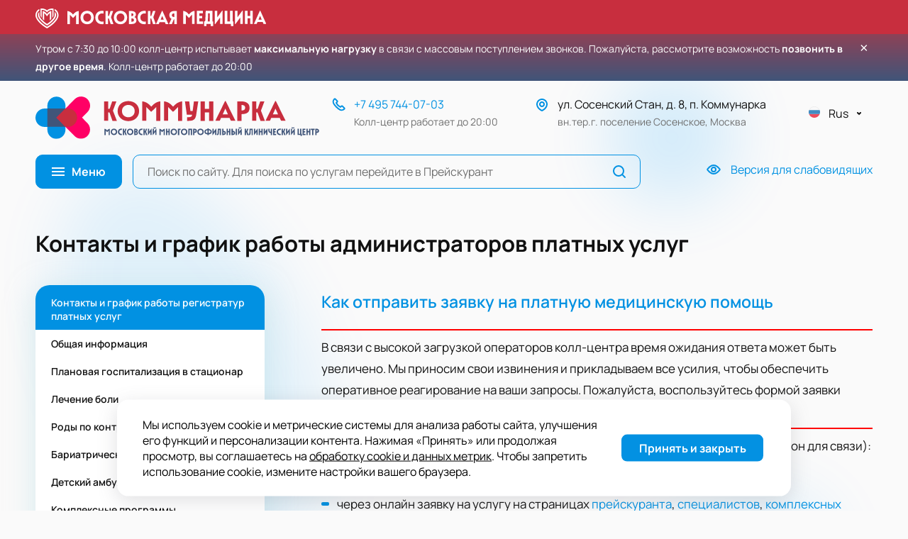

--- FILE ---
content_type: text/html; charset=UTF-8
request_url: https://mmccdzm.ru/paid-services/
body_size: 15672
content:
<!doctype html>
<html lang="ru" prefix="og: http://ogp.me/ns# website: http://ogp.me/ns/website#">
<head>
<title>Контакты и график работы администраторов платных услуг &mdash; Коммунарка</title>
<link href="/local/build/css/A.style.css,q1755526136132461.pagespeed.cf.l9Uunk2gJD.css" type="text/css" data-template-style="true" rel="stylesheet"/><link href="/local/templates/.default/carousel/A.carousel.css,q172662551012717.pagespeed.cf.klpsmimZQA.css" type="text/css" data-template-style="true" rel="stylesheet"/><link href="/local/templates/.default/fancybox/A.fancybox.css,q172666159825343.pagespeed.cf.EmTBteY4aA.css" type="text/css" data-template-style="true" rel="stylesheet"/><style data-template-style="true">.nca-cookiesacceptpro-line{font-size:inherit;font-family:inherit;line-height:1;padding:10px}@media screen and (min-width:767.01px){.nca-hidden-pc{display:none!important}}@media screen and (max-width:767px){.nca-hidden-mobile{display:none!important}}</style><style data-template-style="true">#nca-cookiesacceptpro-line{box-shadow:rgba(100,100,111,.2) 0 7px 29px 0}.nca-cookiesacceptpro-line-text{line-height:1.4!important}#nca-nca-position-left{margin:0 20px}#nca-cookiesacceptpro-line-accept-btn{font-family:Manrope,Arial,sans-serif,-apple-system;font-weight:700!important}</style><style>.nca-cookiesacceptpro-line-bg{display:none;position:fixed;width:100%;height:100%;top:0;left:0;background:#000;opacity:.3;z-index:99998}.nca-cookiesacceptpro-line-wrp{box-sizing:border-box!important;margin:0!important;border:none!important;width:100%!important;display:block;clear:both!important;z-index:99999;position:fixed;bottom:0!important}.nca-cookiesacceptpro-line{box-sizing:border-box!important;margin:0!important;border:none!important;min-height:10px!important;display:block;clear:both!important;padding:16px!important;position:relative;opacity:1;border-radius:16px;transform:translateY(-15%) translateX(0);max-width:950px;width:90%;font-size:16px;color:#000;background:#fff;background-color:#fff;margin-left:auto!important;margin-right:auto!important}.nca-cookiesacceptpro-line>div{display:flex;align-items:center}.nca-cookiesacceptpro-line>div>div{padding-left:8px;padding-right:8px;padding-top:8px;padding-bottom:8px}.nca-cookiesacceptpro-line>div>div:first-child{padding-left:0}.nca-cookiesacceptpro-line>div>div:last-child{padding-right:0}.nca-cookiesacceptpro-line a{color:inherit!important;text-decoration:underline!important}.nca-cookiesacceptpro-line-btns{display:flex;align-items:center;justify-content:space-evenly}.nca-cookiesacceptpro-line #nca-cookiesacceptpro-line-accept-btn,.nca-cookiesacceptpro-line #nca-cookiesacceptpro-line-cancel-btn{cursor:pointer;color:inherit;background:inherit;background-color:inherit;padding-left:inherit;padding-right:inherit;margin:inherit;margin:5px 3px;border:inherit;border-radius:inherit;font-size:16px;color:#fff;background:#0391e2;background-color:#0391e2;border-radius:8px;padding-left:0;padding-right:0;padding-top:8px;padding-bottom:8px;border:0 solid #0391e2;min-width:200px;outline:none;transition:all ease .2s}.nca-cookiesacceptpro-line #nca-cookiesacceptpro-line-accept-btn,.nca-cookiesacceptpro-line #nca-cookiesacceptpro-line-mob-accept-btn{margin-left:0!important}.nca-cookiesacceptpro-line #nca-cookiesacceptpro-line-cancel-btn,.nca-cookiesacceptpro-line #nca-cookiesacceptpro-line-mob-cancel-btn{margin-right:0!important}.nca-cookiesacceptpro-line #nca-cookiesacceptpro-line-cancel-btn{color:#fff;background:#00162d;background-color:#00162d;border-color:#00162d}.nca-cookiesacceptpro-line #nca-cookiesacceptpro-line-accept-btn:hover,.nca-cookiesacceptpro-line #nca-cookiesacceptpro-line-cancel-btn:hover{}.nca-cookiesacceptpro-line #nca-cookiesacceptpro-line-cancel-btn:hover{}@media screen and (max-width:719px){.nca-cookiesacceptpro-line{}.nca-cookiesacceptpro-line>div{flex-wrap:wrap}.nca-cookiesacceptpro-line>div>div{padding-left:0%!important;padding-right:0%!important}.nca-cookiesacceptpro-line-btns{margin-top:7px}.nca-cookiesacceptpro-line #nca-cookiesacceptpro-line-accept-btn,.nca-cookiesacceptpro-line #nca-cookiesacceptpro-line-cancel-btn{}}</style><script data-skip-moving="true">window.APP={"sessid":"5f8f92ad4acbcbc9a8d8cad21ec0d818","routes":{"popup.form-data.js":"\/popup\/{formName}\/form-data\/"},"yMapApiKey":"3ff1da5f-7433-4983-a8ed-d6687771cec6"};</script><link rel="preload" href="/local/css/fonts/Manrope-Regular.woff2" as="font" crossorigin="anonymous"><link rel="preload" href="/local/css/fonts/Manrope-SemiBold.woff2" as="font" crossorigin="anonymous"><link rel="preload" href="/local/css/fonts/Manrope-Bold.woff2" as="font" crossorigin="anonymous"><meta http-equiv="Content-Type" content="text/html; charset=UTF-8"/>
<meta name="keywords" content="платная медицинская помощь в Коммунарке, ПМУ в Коммунарке, платная медицина, контакты администраторов платных услуг, как оплатить анализы, заключить контракт на роды, оформить платную госпитализацию в Коммунарку"/>
<meta name="description" content="Платные услуги в ММКЦ Коммунарка, контакты"/>
<meta http-equiv="x-ua-compatible" content="ie=edge">
<meta name="cmsmagazine" content="2c2951bb57cffc1481be768a629d3a6e"/>
<meta name="format-detection" content="telephone=no">
<meta name="SKYPE_TOOLBAR" content="SKYPE_TOOLBAR_PARSER_COMPATIBLE"/>
<meta name="viewport" content="width=device-width, initial-scale=1">
<meta name="msapplication-TileColor" content="#023e84">
<meta name="msapplication-config" content="/local/images/favicons/browserconfig.xml">
<meta name="theme-color" content="#023e84">
<link rel="shortcut icon" href="/xfavicon.ico.pagespeed.ic.RgYAFpxARY.webp" type="image/x-icon">
<link rel="apple-touch-icon" sizes="180x180" href="/local/images/favicons/apple-touch-icon.png">
<link rel="icon" type="image/png" sizes="256x256" href="/local/images/favicons/android-chrome-256x256.png">
<link rel="icon" type="image/png" sizes="32x32" href="/local/images/favicons/favicon-32x32.png">
<link rel="icon" type="image/png" sizes="16x16" href="/local/images/favicons/favicon-16x16.png">
<link rel="manifest" href="/local/images/favicons/site.webmanifest">
<link rel="mask-icon" href="/local/images/favicons/safari-pinned-tab.svg" color="#023e84">
<meta property="og:type" content="website"/>
<meta property="og:title" content="Контакты и график работы администраторов платных услуг"/>
<meta property="og:image" content="https://mmccdzm.ru/local/images/logo_og.png"/>
<meta property="og:description" content="Платные услуги в ММКЦ Коммунарка, контакты"/>
<meta property="og:url" content="https://mmccdzm.ru/paid-services/"/>
<meta property="og:site_name" content="Коммунарка"/>
</head>
<body onclick="" class="page documentation-page">
<noscript>
<div><img src="https://mc.yandex.ru/watch/91089820" style="position:absolute; left:-9999px;" alt=""/></div>
<div><img src="https://mc.yandex.ru/watch/43327374" style="position:absolute; left:-9999px;" alt=""/></div>
</noscript>
<div class="page__wrapper">
<div style="height: 48px;background: #c82e3e;padding: 12px 20px 8px 20px;box-sizing: border-box;display: flex;
justify-content: center;">
<div style="min-width: var(--content-width);">
<img src="/local/images/mosmed_logo.svg?0" alt="Коммунарка" style="height: 100%;">
</div>
</div>
<div id="callcenter-popup" style="
  background: linear-gradient(180deg, #8d4257, #405579);
  padding: 8px;
  box-sizing: border-box;
  display: flex;
  justify-content: center;
">
<div style="display: flex; justify-content: center;">
<div style="
      display: flex;
      align-items: start;
      width: var(--content-width);
    ">
<div style="
        font-size: 14px;
        color: white;
        flex: 1;
      ">
Утром с&nbsp;7:30&nbsp;до&nbsp;10:00 колл-центр испытывает <b>максимальную нагрузку</b> в&nbsp;связи с&nbsp;массовым поступлением звонков.
Пожалуйста, рассмотрите возможность <b>позвонить в другое время</b>.
Колл-центр работает&nbsp;до&nbsp;20:00
</div>
<button onclick="hideCallCenterPopup()" style="
        background: transparent;
        border: none;
        color: white;
        font-size: 20px;
        cursor: pointer;
        margin-left: 16px;
        line-height: 1;
      " aria-label="Закрыть уведомление">×</button>
</div>
</div>
</div>
<div class="header-wrapper">
<div class="header-wrapper__fixed-anchor js-header-fixed-anchor"></div>
<header class="header js-header">
<div class="content-container header__grid">
<a href="/" class="header__logo logo">
<img src="/local/images/logo.svg?0" alt="Коммунарка"/>
</a>
<div class="header__phone contacts-block">
<svg class="symbol symbol-phone symbol contacts-block__icon"><use xlink:href="/local/build/symbols.svg#phone"></use></svg> <div class="contacts-block__text-wrap">
<a href="tel:+74957440703" class="link link--text-btn seo-phone">
+7 495 744-07-03 </a>
<div class="contacts-block__comment">Колл-центр работает до 20:00</div>
</div>
</div>
<div class="header__address contacts-block">
<svg class="symbol symbol-address symbol contacts-block__icon"><use xlink:href="/local/build/symbols.svg#address"></use></svg> <div class="contacts-block__text-wrap">
ул.&nbsp;Сосенский Стан, д. 8, п. Коммунарка
<div class="contacts-block__comment">
вн.тер.г. поселение Сосенское, Москва </div>
</div>
</div>
<div class="header__lang">
<div class="vue-lang-toggle" data-vue='{"items":[{"name":"Eng","image":{"originalSrc":"\/upload\/iblock\/6b2\/cemax30g34d9onuop2qago74zyyoi25x.svg","mime":"image\/svg+xml"},"url":"\/eng\/"},{"name":"Rus","image":{"originalSrc":"\/upload\/iblock\/d74\/4pzwoxy5drhhmdw2guxiudrdg0amgviy.svg","mime":"image\/svg+xml"},"url":"\/"}],"selected":{"name":"Rus","image":{"originalSrc":"\/upload\/iblock\/d74\/4pzwoxy5drhhmdw2guxiudrdg0amgviy.svg","mime":"image\/svg+xml"},"url":"\/"}}'></div> </div>
<div class="header__menu js-menu-element">
<div class="vue-menu-btn" data-vue='{"title":"\u041c\u0435\u043d\u044e"}'><button class="btn btn--sm btn--menu" style="min-width: 120px;"><span class="btn__icon"><span class="menu-icon"><i></i><i></i><i></i></span></span><span class="btn__text">Меню</span></button></div> <div class="vue-menu" data-vue='{"items":[{"name":"\u041a\u043e\u043c\u043c\u0443\u043d\u0430\u0440\u043a\u0430","url":"\/kommunarka\/","current":false,"items":[{"name":"\u041e \u043a\u043b\u0438\u043d\u0438\u0447\u0435\u0441\u043a\u043e\u043c \u0446\u0435\u043d\u0442\u0440\u0435","url":"\/kommunarka\/","current":false,"items":[]},{"name":"\u0410\u0434\u043c\u0438\u043d\u0438\u0441\u0442\u0440\u0430\u0446\u0438\u044f","url":"\/administration\/","current":false,"items":[]},{"name":"\u041d\u0430\u0448\u0438 \u0441\u043f\u0435\u0446\u0438\u0430\u043b\u0438\u0441\u0442\u044b","url":"\/specialists\/","current":false,"items":[]},{"name":"\u041d\u043e\u0440\u043c\u0430\u0442\u0438\u0432\u043d\u0430\u044f \u0434\u043e\u043a\u0443\u043c\u0435\u043d\u0442\u0430\u0446\u0438\u044f","url":"\/kommunarka\/documentation\/","current":false,"items":[]},{"name":"\u041a\u043b\u0438\u043d\u0438\u0447\u0435\u0441\u043a\u0438\u0435 \u0438\u0441\u0441\u043b\u0435\u0434\u043e\u0432\u0430\u043d\u0438\u044f","url":"\/research\/","current":false,"items":[]},{"name":"\u041a\u0430\u0444\u0435\u0434\u0440\u044b","url":"\/science\/lecterns\/","current":false,"items":[]},{"name":"\u041a\u043e\u0440\u043f\u043e\u0440\u0430\u0442\u0438\u0432\u043d\u044b\u0439 \u0440\u0430\u0437\u0434\u0435\u043b","url":"\/about\/","current":false,"items":[]},{"name":"\u0414\u043e\u0441\u0442\u0443\u043f\u043d\u0430\u044f \u0441\u0440\u0435\u0434\u0430","url":"\/kommunarka\/accessibility","current":false,"items":[]},{"name":"\u0412\u0430\u043a\u0430\u043d\u0441\u0438\u0438","url":"\/about\/vacancies\/","current":false,"items":[]}]},{"name":"\u0421\u0442\u0430\u0446\u0438\u043e\u043d\u0430\u0440","url":"\/units\/statsionar\/","current":false,"items":[]},{"name":"\u041f\u0435\u0440\u0438\u043d\u0430\u0442\u0430\u043b\u044c\u043d\u044b\u0439 \u0446\u0435\u043d\u0442\u0440","url":"\/units\/perinatalnyy-tsentr\/","current":false,"items":[]},{"name":"\u0426\u0410\u041e\u041f","url":"\/units\/tsentr-ambulatornoy-onkologicheskoy-pomoshchi\/","current":false,"items":[]},{"name":"\u042d\u043d\u0434\u043e\u0441\u043a\u043e\u043f\u0438\u0447\u0435\u0441\u043a\u0438\u0439 \u0446\u0435\u043d\u0442\u0440","url":"\/departments\/endoscopy-center\/","current":false,"items":[]},{"name":"\u0414\u0435\u0442\u0441\u043a\u0438\u0439 \u0441\u0442\u0430\u0446\u0438\u043e\u043d\u0430\u0440","url":"\/units\/children-hospital\/","current":false,"items":[]},{"name":"\u041f\u043e\u0434\u0440\u0430\u0437\u0434\u0435\u043b\u0435\u043d\u0438\u044f","url":"\/units\/","current":false,"items":[{"name":"\u041f\u043e\u0434\u0440\u0430\u0437\u0434\u0435\u043b\u0435\u043d\u0438\u044f \u041c\u041c\u041a\u0426 \u0022\u041a\u043e\u043c\u043c\u0443\u043d\u0430\u0440\u043a\u0430\u0022","url":"\/units\/common\/","current":false,"items":[]},{"name":"\u0421\u0442\u0430\u0446\u0438\u043e\u043d\u0430\u0440","url":"\/units\/statsionar\/","current":false,"items":[]},{"name":"\u041f\u0435\u0440\u0438\u043d\u0430\u0442\u0430\u043b\u044c\u043d\u044b\u0439 \u0446\u0435\u043d\u0442\u0440","url":"\/units\/perinatalnyy-tsentr\/","current":false,"items":[]},{"name":"\u0414\u0435\u0442\u0441\u043a\u0438\u0439 \u0441\u0442\u0430\u0446\u0438\u043e\u043d\u0430\u0440","url":"\/units\/children-hospital\/","current":false,"items":[]},{"name":"\u0414\u0435\u0442\u0441\u043a\u0438\u0439 \u0438\u043d\u0444\u0435\u043a\u0446\u0438\u043e\u043d\u043d\u044b\u0439 \u0441\u0442\u0430\u0446\u0438\u043e\u043d\u0430\u0440","url":"\/units\/detskiy-infektsionnyy-korpus\/","current":false,"items":[]},{"name":"\u0410\u043c\u0431\u0443\u043b\u0430\u0442\u043e\u0440\u043d\u044b\u0439 \u043a\u043e\u0440\u043f\u0443\u0441","url":"\/units\/outpatient\/","current":false,"items":[]},{"name":"\u041b\u0435\u0447\u0435\u0431\u043d\u043e-\u0434\u0438\u0430\u0433\u043d\u043e\u0441\u0442\u0438\u0447\u0435\u0441\u043a\u0438\u0439 \u043a\u043e\u0440\u043f\u0443\u0441 \u0441\u00a0\u0432\u0441\u043f\u043e\u043c\u043e\u0433\u0430\u0442\u0435\u043b\u044c\u043d\u044b\u043c \u043a\u043e\u0440\u043f\u0443\u0441\u043e\u043c","url":"\/units\/diagnostic\/","current":false,"items":[]},{"name":"\u041f\u0430\u0442\u043e\u043b\u043e\u0433\u043e\u0430\u043d\u0430\u0442\u043e\u043c\u0438\u0447\u0435\u0441\u043a\u0438\u0439 \u043a\u043e\u0440\u043f\u0443\u0441","url":"\/units\/pathological\/","current":false,"items":[]},{"name":"\u0426\u0435\u043d\u0442\u0440 \u0430\u043c\u0431\u0443\u043b\u0430\u0442\u043e\u0440\u043d\u043e\u0439 \u043e\u043d\u043a\u043e\u043b\u043e\u0433\u0438\u0447\u0435\u0441\u043a\u043e\u0439\u00a0\u043f\u043e\u043c\u043e\u0449\u0438","url":"\/units\/tsentr-ambulatornoy-onkologicheskoy-pomoshchi\/","current":false,"items":[]},{"name":"\u0426\u0435\u043d\u0442\u0440 \u044f\u0434\u0435\u0440\u043d\u043e\u0439 \u043c\u0435\u0434\u0438\u0446\u0438\u043d\u044b","url":"\/units\/luchi\/","current":false,"items":[]},{"name":"\u0416\u0435\u043d\u0441\u043a\u0438\u0435 \u043a\u043e\u043d\u0441\u0443\u043b\u044c\u0442\u0430\u0446\u0438\u0438","url":"\/units\/zhenskiy-konsultatsii\/","current":false,"items":[]},{"name":"\u0426\u0435\u043d\u0442\u0440 \u0445\u0440\u043e\u043d\u0438\u0447\u0435\u0441\u043a\u0438\u0445 \u043a\u0440\u0438\u0442\u0438\u0447\u0435\u0441\u043a\u0438\u0445 \u0441\u043e\u0441\u0442\u043e\u044f\u043d\u0438\u0439","url":"\/units\/filial1\/","current":false,"items":[]}]},{"name":"\u041f\u043b\u0430\u0442\u043d\u044b\u0435 \u0443\u0441\u043b\u0443\u0433\u0438","url":"\/paid-services\/","current":true,"items":[{"name":"\u041e\u0431\u0449\u0430\u044f \u0438\u043d\u0444\u043e\u0440\u043c\u0430\u0446\u0438\u044f","url":"\/paid-services\/obshchaya-informatsiya\/","current":false,"items":[]},{"name":"\u041f\u043b\u0430\u043d\u043e\u0432\u0430\u044f \u0433\u043e\u0441\u043f\u0438\u0442\u0430\u043b\u0438\u0437\u0430\u0446\u0438\u044f \u0432 \u0441\u0442\u0430\u0446\u0438\u043e\u043d\u0430\u0440","url":"\/departments\/platniye-uslugi\/","current":false,"items":[]},{"name":"\u041b\u0435\u0447\u0435\u043d\u0438\u0435 \u0431\u043e\u043b\u0438","url":"\/paid-services\/uslugi-lechenie-boli\/","current":false,"items":[]},{"name":"\u0420\u043e\u0434\u044b \u043f\u043e \u043a\u043e\u043d\u0442\u0440\u0430\u043a\u0442\u0443","url":"\/perinatalnyy-tsentr\/rody-kontrakt\/","current":false,"items":[]},{"name":"\u0411\u0430\u0440\u0438\u0430\u0442\u0440\u0438\u0447\u0435\u0441\u043a\u0438\u0439 \u0446\u0435\u043d\u0442\u0440","url":"\/paid-services\/uslugi-bariatricheskiy-tsentr\/","current":false,"items":[]},{"name":"\u0414\u0435\u0442\u0441\u043a\u0438\u0439 \u0430\u043c\u0431\u0443\u043b\u0430\u0442\u043e\u0440\u043d\u044b\u0439 \u0446\u0435\u043d\u0442\u0440","url":"\/departments\/detskiy-center\/","current":false,"items":[]},{"name":"\u041a\u043e\u043c\u043f\u043b\u0435\u043a\u0441\u043d\u044b\u0435 \u043f\u0440\u043e\u0433\u0440\u0430\u043c\u043c\u044b","url":"\/paid-services\/programs\/","current":false,"items":[]},{"name":"\u041f\u0440\u0435\u0439\u0441\u043a\u0443\u0440\u0430\u043d\u0442","url":"\/paid-services\/list\/","current":false,"items":[]},{"name":"\u0421\u043f\u0435\u0446\u0438\u0430\u043b\u0438\u0441\u0442\u044b","url":"\/specialists\/?paidServices=1","current":false,"items":[]},{"name":"\u0427\u0430\u0441\u0442\u044b\u0435 \u0432\u043e\u043f\u0440\u043e\u0441\u044b \u043e \u043f\u043b\u0430\u0442\u043d\u044b\u0445 \u0443\u0441\u043b\u0443\u0433\u0430\u0445","url":"\/paid-services\/get-service\/","current":false,"items":[]}]},{"name":"\u041d\u0430\u043f\u0440\u0430\u0432\u043b\u0435\u043d\u0438\u044f","url":"\/direction\/","current":false,"items":[{"name":"\u0410\u043a\u0443\u0448\u0435\u0440\u0441\u0442\u0432\u043e \u0438 \u0433\u0438\u043d\u0435\u043a\u043e\u043b\u043e\u0433\u0438\u044f","url":"\/direction\/Akusherstvo-i-ginekologiya\/","current":false,"items":[]},{"name":"\u0414\u0438\u0430\u0433\u043d\u043e\u0441\u0442\u0438\u043a\u0430","url":"\/direction\/diagnostika\/","current":false,"items":[]},{"name":"\u041d\u0435\u0439\u0440\u043e\u0445\u0438\u0440\u0443\u0440\u0433\u0438\u044f \u0438 \u043d\u0435\u0439\u0440\u043e\u0442\u0440\u0430\u0432\u043c\u0430","url":"\/direction\/neurosurgery-neurotrauma\/","current":false,"items":[]},{"name":"\u041e\u043d\u043a\u043e\u043b\u043e\u0433\u0438\u044f","url":"\/direction\/onkologiya\/","current":false,"items":[]},{"name":"\u041f\u0435\u0434\u0438\u0430\u0442\u0440\u0438\u044f","url":"\/direction\/pediatriya\/","current":false,"items":[]},{"name":"\u0420\u0435\u0430\u0431\u0438\u043b\u0438\u0442\u0430\u0446\u0438\u044f \u0438 \u0444\u0438\u0437\u0438\u043e\u0442\u0435\u0440\u0430\u043f\u0438\u044f","url":"\/direction\/physiotherapy\/","current":false,"items":[]},{"name":"\u0420\u0435\u0430\u043d\u0438\u043c\u0430\u0442\u043e\u043b\u043e\u0433\u0438\u044f","url":"\/direction\/reanimatologiya\/","current":false,"items":[]},{"name":"\u0420\u0421\u0426","url":"\/direction\/Regionalnyj-sosudistyj-centr\/","current":false,"items":[]},{"name":"\u0425\u0438\u0440\u0443\u0440\u0433\u0438\u044f","url":"\/direction\/khirurgiya\/","current":false,"items":[]}]},{"name":"\u041f\u0430\u0446\u0438\u0435\u043d\u0442\u0430\u043c","url":"\/patients\/","current":false,"items":[{"name":"\u0417\u0430\u043f\u0438\u0441\u044c \u043d\u0430 \u043f\u0440\u0438\u0435\u043c \u0438 \u0433\u043e\u0441\u043f\u0438\u0442\u0430\u043b\u0438\u0437\u0430\u0446\u0438\u044f","url":"\/patients\/","current":false,"items":[]},{"name":"\u0420\u043e\u0434\u044b \u0434\u043b\u044f \u0438\u043d\u043e\u0433\u043e\u0440\u043e\u0434\u043d\u0438\u0445","url":"\/patients\/rody-dlya-inogorodnikh\/","current":false,"items":[]},{"name":"\u0418\u043d\u043e\u0433\u043e\u0440\u043e\u0434\u043d\u0438\u043c \u043f\u0430\u0446\u0438\u0435\u043d\u0442\u0430\u043c","url":"\/patients\/inogorodnim-patsientam\/","current":false,"items":[]},{"name":"\u041c\u043e\u0441\u043a\u0432\u0430 - \u0441\u0442\u043e\u043b\u0438\u0446\u0430 \u0437\u0434\u043e\u0440\u043e\u0432\u044c\u044f","url":"\/patients\/moskva-stolitsa-zdorovya\/","current":false,"items":[]},{"name":"\u041c\u0430\u043b\u043e\u043c\u043e\u0431\u0438\u043b\u044c\u043d\u044b\u043c \u043f\u0430\u0446\u0438\u0435\u043d\u0442\u0430\u043c","url":"\/patients\/bezbarernaya-sreda\/","current":false,"items":[]},{"name":"\u041f\u0440\u0430\u0432\u0438\u043b\u0430 \u0438 \u043f\u0430\u043c\u044f\u0442\u043a\u0438 \u043d\u0430\u0448\u0438\u043c \u043f\u0430\u0446\u0438\u0435\u043d\u0442\u0430\u043c","url":"\/patients\/memo\/","current":false,"items":[]},{"name":"\u041e\u0442\u0437\u044b\u0432\u044b \u0438 \u043e\u0431\u0440\u0430\u0449\u0435\u043d\u0438\u044f","url":"\/patients\/reviews\/","current":false,"items":[]},{"name":"\u0413\u0440\u0430\u0444\u0438\u043a \u0438 \u043f\u0440\u0430\u0432\u0438\u043b\u0430 \u043f\u043e\u0441\u0435\u0449\u0435\u043d\u0438\u0439","url":"\/patients\/grafik-i-pravila-poseshcheniy\/","current":false,"items":[]},{"name":"\u041f\u0440\u043e\u0445\u043e\u0434 \u043d\u0430 \u0442\u0435\u0440\u0440\u0438\u0442\u043e\u0440\u0438\u044e \u0438 \u043f\u0440\u043e\u043f\u0443\u0441\u043a\u043d\u043e\u0439 \u0440\u0435\u0436\u0438\u043c","url":"\/patients\/antiterror\/prohod-na-territoriyu-i-propusknoj-rezhim\/","current":false,"items":[]},{"name":"\u0428\u043a\u043e\u043b\u0430 \u043f\u0430\u0446\u0438\u0435\u043d\u0442\u043e\u0432","url":"\/patients\/shkola-patsientov\/","current":false,"items":[]},{"name":"\u0427\u0430\u0441\u0442\u043e \u0437\u0430\u0434\u0430\u0432\u0430\u0435\u043c\u044b\u0435 \u0432\u043e\u043f\u0440\u043e\u0441\u044b","url":"\/patients\/faq\/","current":false,"items":[]},{"name":"\u041d\u0435\u0437\u0430\u0432\u0438\u0441\u0438\u043c\u0430\u044f \u043e\u0446\u0435\u043d\u043a\u0430 \u043a\u0430\u0447\u0435\u0441\u0442\u0432\u0430 \u0443\u0441\u043b\u043e\u0432\u0438\u0439","url":"\/patients\/nezavisimaya-otsenka-kachestva\/","current":false,"items":[]}]},{"name":"\u041e\u0431\u0440\u0430\u0437\u043e\u0432\u0430\u043d\u0438\u0435","url":"\/education\/","current":false,"items":[{"name":"\u0423\u0447\u0435\u0431\u043d\u044b\u0439 \u0446\u0435\u043d\u0442\u0440","url":"\/education\/","current":false,"items":[]},{"name":"\u041f\u0440\u0438\u0435\u043c\u043d\u0430\u044f \u043a\u0430\u043c\u043f\u0430\u043d\u0438\u044f 2025: \u043e\u0440\u0434\u0438\u043d\u0430\u0442\u0443\u0440\u0430","url":"\/education\/priemnaya-kampaniya-2025\/","current":false,"items":[]},{"name":"\u041d\u0430\u043f\u0440\u0430\u0432\u043b\u0435\u043d\u0438\u044f \u043e\u0440\u0434\u0438\u043d\u0430\u0442\u0443\u0440\u044b","url":"\/education\/napravleniya-podgotovki\/","current":false,"items":[]},{"name":"\u0414\u043e\u043f\u043e\u043b\u043d\u0438\u0442\u0435\u043b\u044c\u043d\u043e\u0435 \u043f\u0440\u043e\u0444\u0435\u0441\u0441\u0438\u043e\u043d\u0430\u043b\u044c\u043d\u043e\u0435 \u043e\u0431\u0440\u0430\u0437\u043e\u0432\u0430\u043d\u0438\u0435","url":"\/education\/specialities\/","current":false,"items":[]},{"name":"\u041d\u0430\u0443\u0447\u043d\u043e-\u043f\u0435\u0434\u0430\u0433\u043e\u0433\u0438\u0447\u0435\u0441\u043a\u0438\u0439 \u0441\u043e\u0441\u0442\u0430\u0432","url":"\/education\/staff\/","current":false,"items":[]},{"name":"\u041a\u043e\u043d\u043a\u0443\u0440\u0441 \u043d\u0430 \u0437\u0430\u043c\u0435\u0449\u0435\u043d\u0438\u0435 \u0432\u0430\u043a\u0430\u043d\u0442\u043d\u044b\u0445 \u0434\u043e\u043b\u0436\u043d\u043e\u0441\u0442\u0435\u0439 \u043f\u0440\u043e\u0444\u0435\u0441\u0441\u043e\u0440\u0441\u043a\u043e-\u043f\u0440\u0435\u043f\u043e\u0434\u0430\u0432\u0430\u0442\u0435\u043b\u044c\u0441\u043a\u043e\u0433\u043e \u0441\u043e\u0441\u0442\u0430\u0432\u0430","url":"\/education\/konkurs-staff\/","current":false,"items":[]},{"name":"\u0421\u0432\u0435\u0434\u0435\u043d\u0438\u044f \u043e\u0431 \u043e\u0431\u0440\u0430\u0437\u043e\u0432\u0430\u0442\u0435\u043b\u044c\u043d\u043e\u0439 \u043e\u0440\u0433\u0430\u043d\u0438\u0437\u0430\u0446\u0438\u0438","url":"\/sveden\/","current":false,"items":[]},{"name":"\u041e\u0431\u0440\u0430\u0437\u043e\u0432\u0430\u0442\u0435\u043b\u044c\u043d\u044b\u0439 \u043f\u043e\u0440\u0442\u0430\u043b - \u0412\u0445\u043e\u0434","url":"https:\/\/sdo.mmccdzm.ru\/","current":false,"items":[]},{"name":"\u041a\u043e\u043d\u0442\u0430\u043a\u0442\u043d\u0430\u044f \u0438\u043d\u0444\u043e\u0440\u043c\u0430\u0446\u0438\u044f","url":"\/education\/contacts\/","current":false,"items":[]}]},{"name":"\u0422\u0435\u043b\u0435\u043c\u0435\u0434\u0438\u0446\u0438\u043d\u0430","url":"\/telemed\/","current":false,"items":[{"name":"\u041e\u0442\u043f\u0440\u0430\u0432\u0438\u0442\u044c \u0437\u0430\u044f\u0432\u043a\u0443 \u043d\u0430 \u0443\u0441\u043b\u0443\u0433\u0443 \u0442\u0435\u043b\u0435\u043c\u0435\u0434\u0438\u0446\u0438\u043d\u044b","url":"\/telemed\/","current":false,"items":[]},{"name":"\u0412\u0445\u043e\u0434 \u0432 \u043b\u0438\u0447\u043d\u044b\u0439 \u043a\u0430\u0431\u0438\u043d\u0435\u0442 \u0422\u0435\u043b\u0435\u043c\u0435\u0434-\u041a\u043e\u043c\u043c\u0443\u043d\u0430\u0440\u043a\u0430","url":"https:\/\/telemed.mmccdzm.ru\/","current":false,"items":[]}]},{"name":"\u041a\u043e\u043d\u0442\u0430\u043a\u0442\u044b","url":"\/contacts\/","current":false,"items":[]}]}'></div> </div>
<div class="header__search">
<div class="vue-search-form" data-vue='{"formData":{"attributes":{"method":"get","name":"search","action":"\/search\/","class":"form search-form"},"options":{"privacy":"\u041d\u0430\u0436\u0438\u043c\u0430\u044f \u043d\u0430 \u043a\u043d\u043e\u043f\u043a\u0443 \u00ab\u041e\u0442\u043f\u0440\u0430\u0432\u0438\u0442\u044c\u00bb, \u044f\u0026nbsp;\u0441\u043e\u0433\u043b\u0430\u0448\u0430\u044e\u0441\u044c \u0441\u0026nbsp;\u003Ca class=\u0022link link--text-btn\u0022 target=\u0022_blank\u0022 href=\u0022\/policy\/\u0022\u003E\u043f\u043e\u043b\u0438\u0442\u0438\u043a\u043e\u0439 \u043a\u043e\u043d\u0444\u0438\u0434\u0435\u043d\u0446\u0438\u0430\u043b\u044c\u043d\u043e\u0441\u0442\u0438\u003C\/a\u003E"},"validation":[],"fields":{"q":{"attributes":{"type":"search","name":"q","required":false,"placeholder":"\u041f\u043e\u0438\u0441\u043a \u043f\u043e \u0441\u0430\u0439\u0442\u0443. \u0414\u043b\u044f \u043f\u043e\u0438\u0441\u043a\u0430 \u043f\u043e \u0443\u0441\u043b\u0443\u0433\u0430\u043c \u043f\u0435\u0440\u0435\u0439\u0434\u0438\u0442\u0435 \u0432 \u041f\u0440\u0435\u0439\u0441\u043a\u0443\u0440\u0430\u043d\u0442","value":""},"options":{"label":null}}},"fieldset":[]}}'><form class="form search-form"><input class="input"/></form></div> </div>
<div class="header__visually-impaired">
<a href="/paid-services/?special_version=Y" class="link link--text-btn link--with-icon">
<span class="link__icon"><svg class="symbol symbol-eye symbol"><use xlink:href="/local/build/symbols.svg#eye"></use></svg></span>
<span class="link__text" itemprop="copy">Версия для слабовидящих</span>
</a>
</div>
</div>
</header>
</div>
<div class="bottom-bar">
<div class="bottom-bar__items">
<div class="bottom-bar__item js-menu-element">
<div class="vue-menu-bar-btn" data-vue='[]'></div> </div>
<div class="bottom-bar__item">
<a href="/paid-services/?special_version=Y" class="bottom-bar-item">
<span class="bottom-bar-item__icon"><svg class="symbol symbol-bar-eye symbol"><use xlink:href="/local/build/symbols.svg#bar-eye"></use></svg></span>
<span class="bottom-bar-item__text">Версия для<br/>слабовидящих</span>
</a>
</div>
<div class="bottom-bar__item">
<a href="/contacts/" class="bottom-bar-item">
<span class="bottom-bar-item__icon"><svg class="symbol symbol-bar-phone symbol"><use xlink:href="/local/build/symbols.svg#bar-phone"></use></svg></span>
<span class="bottom-bar-item__text">Контакты</span>
</a>
</div>
<div class="vue-bar-lang-toggle" data-vue='{"items":[{"name":"Eng","image":{"originalSrc":"\/upload\/iblock\/6b2\/cemax30g34d9onuop2qago74zyyoi25x.svg","mime":"image\/svg+xml"},"url":"\/eng\/"},{"name":"Rus","image":{"originalSrc":"\/upload\/iblock\/d74\/4pzwoxy5drhhmdw2guxiudrdg0amgviy.svg","mime":"image\/svg+xml"},"url":"\/"}],"selected":{"name":"Rus","image":{"originalSrc":"\/upload\/iblock\/d74\/4pzwoxy5drhhmdw2guxiudrdg0amgviy.svg","mime":"image\/svg+xml"},"url":"\/"}}'></div> </div>
</div>
<main class="page__content">
<div class="content-container">
<h1 class="h1 page__h1">Контакты и график работы администраторов платных услуг</h1>
<div class="float-left-menu">
<div class="vue-docs-tabs-nav" data-vue='{"items":[{"name":"\u041a\u043e\u043d\u0442\u0430\u043a\u0442\u044b \u0438 \u0433\u0440\u0430\u0444\u0438\u043a \u0440\u0430\u0431\u043e\u0442\u044b \u0440\u0435\u0433\u0438\u0441\u0442\u0440\u0430\u0442\u0443\u0440 \u043f\u043b\u0430\u0442\u043d\u044b\u0445 \u0443\u0441\u043b\u0443\u0433","url":"\/paid-services\/","current":true,"items":[]},{"name":"\u041e\u0431\u0449\u0430\u044f \u0438\u043d\u0444\u043e\u0440\u043c\u0430\u0446\u0438\u044f","url":"\/paid-services\/obshchaya-informatsiya\/","current":false,"items":[]},{"name":"\u041f\u043b\u0430\u043d\u043e\u0432\u0430\u044f \u0433\u043e\u0441\u043f\u0438\u0442\u0430\u043b\u0438\u0437\u0430\u0446\u0438\u044f \u0432 \u0441\u0442\u0430\u0446\u0438\u043e\u043d\u0430\u0440","url":"\/departments\/platniye-uslugi\/","current":false,"items":[]},{"name":"\u041b\u0435\u0447\u0435\u043d\u0438\u0435 \u0431\u043e\u043b\u0438","url":"\/paid-services\/uslugi-lechenie-boli\/","current":false,"items":[]},{"name":"\u0420\u043e\u0434\u044b \u043f\u043e \u043a\u043e\u043d\u0442\u0440\u0430\u043a\u0442\u0443","url":"\/perinatalnyy-tsentr\/rody-kontrakt\/","current":false,"items":[]},{"name":"\u0411\u0430\u0440\u0438\u0430\u0442\u0440\u0438\u0447\u0435\u0441\u043a\u0430\u044f \u0445\u0438\u0440\u0443\u0440\u0433\u0438\u044f","url":"\/paid-services\/uslugi-bariatricheskiy-tsentr\/","current":false,"items":[]},{"name":"\u0414\u0435\u0442\u0441\u043a\u0438\u0439 \u0430\u043c\u0431\u0443\u043b\u0430\u0442\u043e\u0440\u043d\u044b\u0439 \u0446\u0435\u043d\u0442\u0440","url":"\/departments\/detskiy-center\/","current":false,"items":[]},{"name":"\u041a\u043e\u043c\u043f\u043b\u0435\u043a\u0441\u043d\u044b\u0435 \u043f\u0440\u043e\u0433\u0440\u0430\u043c\u043c\u044b","url":"\/paid-services\/programs\/","current":false,"items":[]},{"name":"\u041f\u0440\u0435\u0439\u0441\u043a\u0443\u0440\u0430\u043d\u0442","url":"\/paid-services\/list\/","current":false,"items":[]},{"name":"\u0427\u0430\u0441\u0442\u044b\u0435 \u0432\u043e\u043f\u0440\u043e\u0441\u044b \u043e \u043f\u043b\u0430\u0442\u043d\u044b\u0445 \u0443\u0441\u043b\u0443\u0433\u0430\u0445","url":"\/paid-services\/get-service\/","current":false,"items":[]}]}'></div> <section class="text-content text-content--text-page">
<h3><span style="color: #0191e2;">Как отправить заявку на платную медицинскую помощь</span></h3>
<hr style="border: 1px solid red;">
В связи с&nbsp;высокой загрузкой операторов колл-центра время ожидания ответа может быть увеличено. Мы приносим свои извинения и&nbsp;прикладываем все&nbsp;усилия, чтобы&nbsp;обеспечить оперативное реагирование на&nbsp;ваши запросы. Пожалуйста, воспользуйтесь формой заявки на&nbsp;услугу на&nbsp;сайте или&nbsp;напишите вашу заявку по&nbsp;электронной почте. <br>
<hr style="border: 1px solid red;">
<ul>
<li>по электронной почте (укажите в&nbsp;письме ваш вопрос, ваше полное имя и&nbsp;телефон для&nbsp;связи): <a href="mailto:pmu@mmccdzm.ru" target="_blank">pmu@mmccdzm.ru</a></li>
<li>через онлайн заявку на&nbsp;услугу на&nbsp;страницах <a href="/paid-services/list/">прейскуранта</a><a href="/paid-services/list/"></a>, <a href="/specialists/?paidServices=1">специалистов</a>, <a href="/paid-services/programs/">комплексных программ</a></li>
<li>через колл-центр:&nbsp;<br>
<a href="tel:+74957440703">+7 (495) 744-07-03</a>&nbsp;номер 2 голосового меню </li>
</ul>
<h3><span style="color: #0191e2;">Где оформить договор и оплатить услугу</span></h3>
<a name="phones"></a> Для удобства пациентов администраторы платных услуг находятся в&nbsp;разных корпусах как&nbsp;на&nbsp;территории клинического центра, так&nbsp;и в&nbsp;его подразделениях.<br>
<h2>Платные услуги для&nbsp;взрослых на&nbsp;Сосенском Стане</h2>
<p>
<b>Администраторы в&nbsp;<a href="/units/diagnostic/">лечебно-диагностическом корпусе</a>, на&nbsp;1 этаже, кабинет&nbsp;В.01.05. <a href="https://yandex.ru/maps/-/CDqXu6-J">Карта прохода</a></b>
</p>
<ul>
<li style="margin-bottom: .2rem;">ежедневно с 8:00 до 19:00</li>
<li style="margin-bottom: .2rem;">выходные с 9:00 до 18:00</li>
</ul>
<p>
</p>
<p>
<b>Администраторы в&nbsp;<a href="/units/pathological/">патологоанатомическом корпусе</a></b>
</p>
<p>
</p>
<ul>
<li>с понедельника по субботу с 8:30-14:30</li>
</ul>
<h2>Платные услуги для&nbsp;детей в&nbsp;детском корпусе</h2>
<p>
Администраторы находятся на 1 этаже <a href="/units/children-hospital/">Детского корпуса</a>.
</p>
<ul>
<li style="margin-bottom: .2rem;">ежедневно с 8:00 до 19:00</li>
<li style="margin-bottom: .2rem;">выходные с 9:00 до 18:00</li>
</ul>
<br>
Чтобы связаться с администратором платных услуг для детей для записи, <a title="Не забудьте указать ваш вопрос, полное имя и номер телефона" href="mailto:pmu@mmccdzm.ru" target="_blank">отправьте нам заявку по электронной почте</a> - в ней укажите ваш вопрос, свое полное имя и номер телефона. <br>
<h2>Платные услуги перинатального центра для&nbsp;взрослых</h2>
<p>
Администраторы<b> </b>находятся в <a href="/units/perinatalnyy-tsentr/">Перинатальном центре</a>, 1&nbsp;этаж, кабинет 1136.
</p>
<p>
Найдите <b>вход в КДО</b>, который расположен напротив КПП 4. Карта входов в здание перинатального центра <a href="https://yandex.ru/maps/-/CCUKBCeUTC">здесь</a>.
</p>
<p>
</p>
<ul>
<li style="margin-bottom: .2rem;">ежедневно с 8:00 до 19:00</li>
<li style="margin-bottom: .2rem;">выходные с 9:00 до 18:00</li>
</ul>
<br>
Чтобы связаться с администратором перинатального центра для записи на услуги,&nbsp;<a title="Не забудьте указать ваш вопрос, полное имя и номер телефона" href="mailto:pmu@mmccdzm.ru" target="_blank">отправьте нам заявку по электронной почте</a>&nbsp;- в ней укажите ваш вопрос, свое полное имя и номер телефона.<br>
<h2> Платные услуги в ЦАОП на Азовской</h2>
<p>
Администраторы<b>&nbsp;</b>находятся в <a href="/units/tsentr-ambulatornoy-onkologicheskoy-pomoshchi/">ЦАОП</a> по адресу: г. Москва, ул. Азовская, д. 22, стр. 3 (корпус лучевой диагностики), кабинет 110.
</p>
<p>
</p>
<p>
</p>
<ul>
<li style="margin-bottom: .2rem;">ежедневно с 8:00 до 19:00</li>
<li style="margin-bottom: .2rem;">выходные с 9:00 до 18:00</li>
</ul> </section>
</div>
</div>
</main><div class="vue-scroll-up" data-vue='[]'></div> <footer class="footer js-footer">
<div class="content-container">
<div class="vue-footer-slider" data-vue='{"items":[{"image":{"originalSrc":"\/upload\/iblock\/004\/8gmmox01zorzrrkw3actd4n3lv07mlup.png","mime":"image\/png","size":{"width":2346,"height":322},"webp":{"src":"\/upload\/resize_webp\/iblock\/004\/8gmmox01zorzrrkw3actd4n3lv07mlup.webp"}},"alt":"\u0434\u0438\u0441\u043f\u0430\u043d\u0435\u0441\u0435\u0440\u0438\u0437\u0430\u0446\u0438\u044f","title":"\u0434\u0438\u0441\u043f\u0430\u043d\u0435\u0441\u0435\u0440\u0438\u0437\u0430\u0446\u0438\u044f","href":"https:\/\/mosgorzdrav.ru\/dispanserizatsiya"},{"image":{"originalSrc":"\/upload\/iblock\/632\/ve9mdtsjvwf1i8vscrrk69vu5vdudbqf.jpg","mime":"image\/jpeg","size":{"width":2346,"height":322},"webp":{"src":"\/upload\/resize_webp\/iblock\/632\/ve9mdtsjvwf1i8vscrrk69vu5vdudbqf.webp"}},"alt":"\u0412\u0440\u0430\u0447\u0438 \u041c\u043e\u0441\u043a\u0432\u044b - \u0432\u0435\u0442\u0435\u0440\u0430\u043d\u0430\u043c","title":"\u0412\u0440\u0430\u0447\u0438 \u041c\u043e\u0441\u043a\u0432\u044b - \u0432\u0435\u0442\u0435\u0440\u0430\u043d\u0430\u043c","href":"https:\/\/mosgorzdrav.ru\/doctors-for-veterans"},{"image":{"originalSrc":"\/upload\/iblock\/190\/x00pxyihxvze1n90o8it10ncx12pyu9v.png","mime":"image\/png","size":{"width":2346,"height":322},"webp":{"src":"\/upload\/resize_webp\/iblock\/190\/x00pxyihxvze1n90o8it10ncx12pyu9v.webp"}},"alt":"\u00ab\u0422\u044b \u043d\u0438\u0447\u0435\u0433\u043e \u043d\u0435 \u043f\u043e\u0447\u0443\u0432\u0441\u0442\u0432\u0443\u0435\u0448\u044c!\u00bb","title":"\u00ab\u0422\u044b \u043d\u0438\u0447\u0435\u0433\u043e \u043d\u0435 \u043f\u043e\u0447\u0443\u0432\u0441\u0442\u0432\u0443\u0435\u0448\u044c!\u00bb","href":"https:\/\/vk.com\/video-213660325_456239138"},{"image":{"originalSrc":"\/upload\/iblock\/032\/0s5mcnjc46ayismyc3damd1bzk3njjqm.png","mime":"image\/png","size":{"width":2346,"height":322},"webp":{"src":"\/upload\/resize_webp\/iblock\/032\/0s5mcnjc46ayismyc3damd1bzk3njjqm.webp"}},"alt":"\u0411\u0435\u0440\u0435\u043c\u0435\u043d\u043d\u043e\u0441\u0442\u044c = \u0443\u0432\u0435\u0440\u0435\u043d\u043d\u043e\u0441\u0442\u044c","title":"\u0411\u0435\u0440\u0435\u043c\u0435\u043d\u043d\u043e\u0441\u0442\u044c = \u0443\u0432\u0435\u0440\u0435\u043d\u043d\u043e\u0441\u0442\u044c","href":"https:\/\/vk.com\/video-213660325_456239137"},{"image":{"originalSrc":"\/upload\/iblock\/83f\/465mkicy340l8bmtuz5imtpre7os2th4.png","mime":"image\/png","size":{"width":2360,"height":320},"webp":{"src":"\/upload\/resize_webp\/iblock\/83f\/465mkicy340l8bmtuz5imtpre7os2th4.webp"}},"alt":"\u041f\u043e\u0440\u0442\u0430\u043b \u043e \u0437\u0434\u043e\u0440\u043e\u0432\u043e\u043c \u043e\u0431\u0440\u0430\u0437\u0435 \u0436\u0438\u0437\u043d\u0438","title":"\u041f\u043e\u0440\u0442\u0430\u043b \u043e \u0437\u0434\u043e\u0440\u043e\u0432\u043e\u043c \u043e\u0431\u0440\u0430\u0437\u0435 \u0436\u0438\u0437\u043d\u0438","href":"https:\/\/www.takzdorovo.ru"},{"image":{"originalSrc":"\/upload\/iblock\/3f9\/qqagjpfgujfouy7f2v03t2a0m8bf3c8l.jpg","mime":"image\/jpeg","size":{"width":1180,"height":162},"webp":{"src":"\/upload\/resize_webp\/iblock\/3f9\/qqagjpfgujfouy7f2v03t2a0m8bf3c8l.webp"}},"alt":"\u041f\u0430\u043c\u044f\u0442\u043a\u0430 \u0434\u043b\u044f \u0433\u0440\u0430\u0436\u0434\u0430\u043d \u043e \u0433\u0430\u0440\u0430\u043d\u0442\u0438\u044f\u0445 \u0431\u0435\u0441\u043f\u043b\u0430\u0442\u043d\u043e\u0433\u043e \u043e\u043a\u0430\u0437\u0430\u043d\u0438\u044f \u043c\u0435\u0434\u0438\u0446\u0438\u043d\u0441\u043a\u043e\u0439 \u043f\u043e\u043c\u043e\u0449\u0438","title":"\u041f\u0430\u043c\u044f\u0442\u043a\u0430 \u0434\u043b\u044f \u0433\u0440\u0430\u0436\u0434\u0430\u043d \u043e \u0433\u0430\u0440\u0430\u043d\u0442\u0438\u044f\u0445 \u0431\u0435\u0441\u043f\u043b\u0430\u0442\u043d\u043e\u0433\u043e \u043e\u043a\u0430\u0437\u0430\u043d\u0438\u044f \u043c\u0435\u0434\u0438\u0446\u0438\u043d\u0441\u043a\u043e\u0439 \u043f\u043e\u043c\u043e\u0449\u0438","href":"https:\/\/mmccdzm.ru\/upload\/download-pdf\/Pamyatca-besplatnoe-lechenie.pdf"},{"image":{"originalSrc":"\/upload\/iblock\/855\/bynfnw90962mh9t8070tsuxhcnfn03f2.jpg","mime":"image\/jpeg","size":{"width":1188,"height":162},"webp":{"src":"\/upload\/resize_webp\/iblock\/855\/bynfnw90962mh9t8070tsuxhcnfn03f2.webp"}},"alt":"\u0420\u043e\u0434\u044b \u0432 \u041c\u043e\u0441\u043a\u0432\u0435","title":"\u0420\u043e\u0434\u044b \u0432 \u041c\u043e\u0441\u043a\u0432\u0435","href":"https:\/\/roddom.msk.ru\/"},{"image":{"originalSrc":"\/upload\/iblock\/529\/fxw9c3pckfi8db31qyj6pwe6l97brid5.jpg","mime":"image\/jpeg","size":{"width":1180,"height":160},"webp":{"src":"\/upload\/resize_webp\/iblock\/529\/fxw9c3pckfi8db31qyj6pwe6l97brid5.webp"}},"alt":"\u0411\u0435\u0441\u043f\u043b\u0430\u0442\u043d\u043e\u0435 \u043b\u0435\u0447\u0435\u043d\u0438\u0435","title":"\u0411\u0435\u0441\u043f\u043b\u0430\u0442\u043d\u043e\u0435 \u043b\u0435\u0447\u0435\u043d\u0438\u0435","href":"https:\/\/xn--g1ajp.xn--p1ai\/"},{"image":{"originalSrc":"\/upload\/iblock\/1d1\/b1xq9eglxbdgwzehyg143t4lnd6v4mkw.jpg","mime":"image\/jpeg","size":{"width":2346,"height":322},"webp":{"src":"\/upload\/resize_webp\/iblock\/1d1\/b1xq9eglxbdgwzehyg143t4lnd6v4mkw.webp"}},"alt":"\u041e\u0441\u0442\u0430\u043d\u043e\u0432\u0438 \u043e\u0433\u043e\u043d\u044c!","title":"\u041e\u0441\u0442\u0430\u043d\u043e\u0432\u0438 \u043e\u0433\u043e\u043d\u044c!","href":""},{"image":{"originalSrc":"\/upload\/iblock\/4ab\/akd2bg4sfogvnhs2zrihmii8dnk2o9kv.JPG","mime":"image\/jpeg","size":{"width":1187,"height":161},"webp":{"src":"\/upload\/resize_webp\/iblock\/4ab\/akd2bg4sfogvnhs2zrihmii8dnk2o9kv.webp"}},"alt":"\u041d\u041e\u041a-\u041c\u0438\u043d\u0437\u0434\u0440\u0430\u0432","title":"\u041d\u041e\u041a-\u041c\u0438\u043d\u0437\u0434\u0440\u0430\u0432","href":"https:\/\/anketa.minzdrav.gov.ru\/stacionar\/f1bc09b6-1be3-43c6-821e-66f8763478ce\/27fb59ea-b2be-476d-a244-70fe52997be7"},{"image":{"originalSrc":"\/upload\/iblock\/8ea\/chatusj2hp13igxe3haprf6y0ijhbwgz.jpg","mime":"image\/jpeg","size":{"width":1180,"height":162},"webp":{"src":"\/upload\/resize_webp\/iblock\/8ea\/chatusj2hp13igxe3haprf6y0ijhbwgz.webp"}},"alt":"\u041f\u0435\u0440\u0435\u0431\u043e\u043b\u0435\u043b\u0438 COVID-19? \u0421\u0434\u0430\u0439\u0442\u0435 \u043f\u043b\u0430\u0437\u043c\u0443!","title":"\u041f\u0435\u0440\u0435\u0431\u043e\u043b\u0435\u043b\u0438 COVID-19? \u0421\u0434\u0430\u0439\u0442\u0435 \u043f\u043b\u0430\u0437\u043c\u0443!","href":"https:\/\/mosgorzdrav.ru\/plazma"},{"image":{"originalSrc":"\/upload\/iblock\/699\/204dgmak9nx8x811ee12blvi4ems2vh2.jpg","mime":"image\/jpeg","size":{"width":1180,"height":162},"webp":{"src":"\/upload\/resize_webp\/iblock\/699\/204dgmak9nx8x811ee12blvi4ems2vh2.webp"}},"alt":"\u0418\u043d\u0441\u0442\u0440\u0443\u043a\u0446\u0438\u044f \u043e \u0434\u0435\u0439\u0441\u0442\u0432\u0438\u044f\u0445 \u043c\u0435\u0434\u0438\u0446\u0438\u043d\u0441\u043a\u043e\u0433\u043e \u043f\u0435\u0440\u0441\u043e\u043d\u0430\u043b\u0430 \u0432 \u0441\u043b\u0443\u0447\u0430\u0435 \u0432\u043e\u0437\u043d\u0438\u043a\u043d\u043e\u0432\u0435\u043d\u0438\u044f \u043f\u043e\u0436\u0430\u0440\u0430","title":"\u0418\u043d\u0441\u0442\u0440\u0443\u043a\u0446\u0438\u044f \u043e \u0434\u0435\u0439\u0441\u0442\u0432\u0438\u044f\u0445 \u043c\u0435\u0434\u0438\u0446\u0438\u043d\u0441\u043a\u043e\u0433\u043e \u043f\u0435\u0440\u0441\u043e\u043d\u0430\u043b\u0430 \u0432 \u0441\u043b\u0443\u0447\u0430\u0435 \u0432\u043e\u0437\u043d\u0438\u043a\u043d\u043e\u0432\u0435\u043d\u0438\u044f \u043f\u043e\u0436\u0430\u0440\u0430","href":"https:\/\/mmccdzm.ru\/upload\/download-pdf\/Pamyatka-pozhar.pdf"},{"image":{"originalSrc":"\/upload\/iblock\/050\/veexanxh3vvfru60ujjorb6p4bto48le.jpg","mime":"image\/jpeg","size":{"width":740,"height":100},"webp":{"src":"\/upload\/resize_webp\/iblock\/050\/veexanxh3vvfru60ujjorb6p4bto48le.webp"}},"alt":"\u0421\u0442\u0430\u0442\u044c \u0432\u043e\u043b\u043e\u043d\u0442\u0435\u0440\u043e\u043c","title":"\u0421\u0442\u0430\u0442\u044c \u0432\u043e\u043b\u043e\u043d\u0442\u0435\u0440\u043e\u043c","href":"https:\/\/mguu.ru\/kurs-put-volontera\/"},{"image":{"originalSrc":"\/upload\/iblock\/aa4\/u68m4wnx3fyea2fvvonavq4ys2lx9ysr.jpg","mime":"image\/jpeg","size":{"width":1180,"height":162},"webp":{"src":"\/upload\/resize_webp\/iblock\/aa4\/u68m4wnx3fyea2fvvonavq4ys2lx9ysr.webp"}},"alt":"\u041c\u0435\u0434\u043a\u0430\u0440\u0442\u0430 \u043f\u043e\u0434 \u0440\u0443\u043a\u043e\u0439","title":"\u041c\u0435\u0434\u043a\u0430\u0440\u0442\u0430 \u043f\u043e\u0434 \u0440\u0443\u043a\u043e\u0439","href":"https:\/\/mosgorzdrav.ru\/medkarta"}]}'></div>
<div class="vue-footer-services-slider" data-vue='{"items":[{"id":34791,"name":"\u041d\u0435\u0437\u0430\u0432\u0438\u0441\u0438\u043c\u0430\u044f \u043e\u0446\u0435\u043d\u043a\u0430 \u043a\u0430\u0447\u0435\u0441\u0442\u0432\u0430 \u0443\u0441\u043b\u043e\u0432\u0438\u0439 \u043e\u043a\u0430\u0437\u0430\u043d\u0438\u044f \u0443\u0441\u043b\u0443\u0433 \u043c\u0435\u0434\u0438\u0446\u0438\u043d\u0441\u043a\u0438\u043c\u0438 \u043e\u0440\u0433\u0430\u043d\u0438\u0437\u0430\u0446\u0438\u044f\u043c\u0438","url":"https:\/\/anketa.minzdrav.gov.ru\/ambulator\/f1bc09b6-1be3-43c6-821e-66f8763478ce\/27fb59ea-b2be-476d-a244-70fe52997be7","picture":{"image":{"originalSrc":"\/upload\/iblock\/79a\/64k7wb3rwr7zqpmxejkck998foyl8y3k.png","mime":"image\/png","size":{"width":60,"height":66},"webp":{"src":"\/upload\/resize_webp\/iblock\/79a\/64k7wb3rwr7zqpmxejkck998foyl8y3k.webp"}},"alt":"\u041d\u0435\u0437\u0430\u0432\u0438\u0441\u0438\u043c\u0430\u044f \u043e\u0446\u0435\u043d\u043a\u0430 \u043a\u0430\u0447\u0435\u0441\u0442\u0432\u0430 \u0443\u0441\u043b\u043e\u0432\u0438\u0439 \u043e\u043a\u0430\u0437\u0430\u043d\u0438\u044f \u0443\u0441\u043b\u0443\u0433 \u043c\u0435\u0434\u0438\u0446\u0438\u043d\u0441\u043a\u0438\u043c\u0438 \u043e\u0440\u0433\u0430\u043d\u0438\u0437\u0430\u0446\u0438\u044f\u043c\u0438","title":"\u041d\u0435\u0437\u0430\u0432\u0438\u0441\u0438\u043c\u0430\u044f \u043e\u0446\u0435\u043d\u043a\u0430 \u043a\u0430\u0447\u0435\u0441\u0442\u0432\u0430 \u0443\u0441\u043b\u043e\u0432\u0438\u0439 \u043e\u043a\u0430\u0437\u0430\u043d\u0438\u044f \u0443\u0441\u043b\u0443\u0433 \u043c\u0435\u0434\u0438\u0446\u0438\u043d\u0441\u043a\u0438\u043c\u0438 \u043e\u0440\u0433\u0430\u043d\u0438\u0437\u0430\u0446\u0438\u044f\u043c\u0438"}},{"id":43404,"name":"\u041f\u0440\u043e\u0442\u0438\u0432\u043e\u0434\u0435\u0439\u0441\u0442\u0432\u0438\u0435 \u044d\u043a\u0441\u0442\u0440\u0435\u043c\u0438\u0437\u043c\u0443 \u0438 \u0442\u0435\u0440\u0440\u043e\u0440\u0438\u0437\u043c\u0443","url":"https:\/\/rutube.ru\/plst\/201417\/","picture":{"image":{"originalSrc":"\/upload\/iblock\/ef7\/ug3qodmmhd7t4boajmnbd6uzyp4k2xo4.png","mime":"image\/png","size":{"width":960,"height":558},"webp":{"src":"\/upload\/resize_webp\/iblock\/ef7\/ug3qodmmhd7t4boajmnbd6uzyp4k2xo4.webp"}},"alt":"\u041f\u0440\u043e\u0442\u0438\u0432\u043e\u0434\u0435\u0439\u0441\u0442\u0432\u0438\u0435 \u044d\u043a\u0441\u0442\u0440\u0435\u043c\u0438\u0437\u043c\u0443 \u0438 \u0442\u0435\u0440\u0440\u043e\u0440\u0438\u0437\u043c\u0443","title":"\u041f\u0440\u043e\u0442\u0438\u0432\u043e\u0434\u0435\u0439\u0441\u0442\u0432\u0438\u0435 \u044d\u043a\u0441\u0442\u0440\u0435\u043c\u0438\u0437\u043c\u0443 \u0438 \u0442\u0435\u0440\u0440\u043e\u0440\u0438\u0437\u043c\u0443"}},{"id":23932,"name":"\u0426\u0435\u043d\u0442\u0440 \u0433\u0438\u0433\u0438\u0435\u043d\u0438\u0447\u0435\u0441\u043a\u043e\u0433\u043e \u043e\u0431\u0440\u0430\u0437\u043e\u0432\u0430\u043d\u0438\u044f \u043d\u0430\u0441\u0435\u043b\u0435\u043d\u0438\u044f","url":"https:\/\/cgon.rospotrebnadzor.ru\/","picture":{"image":{"originalSrc":"\/upload\/iblock\/130\/3aqcm4t27hp84xzbck0qcwizc7m40015.png","mime":"image\/png","size":{"width":107,"height":104},"webp":{"src":"\/upload\/resize_webp\/iblock\/130\/3aqcm4t27hp84xzbck0qcwizc7m40015.webp"}},"alt":"\u0426\u0435\u043d\u0442\u0440 \u0433\u0438\u0433\u0438\u0435\u043d\u0438\u0447\u0435\u0441\u043a\u043e\u0433\u043e \u043e\u0431\u0440\u0430\u0437\u043e\u0432\u0430\u043d\u0438\u044f \u043d\u0430\u0441\u0435\u043b\u0435\u043d\u0438\u044f","title":"\u0426\u0435\u043d\u0442\u0440 \u0433\u0438\u0433\u0438\u0435\u043d\u0438\u0447\u0435\u0441\u043a\u043e\u0433\u043e \u043e\u0431\u0440\u0430\u0437\u043e\u0432\u0430\u043d\u0438\u044f \u043d\u0430\u0441\u0435\u043b\u0435\u043d\u0438\u044f"}},{"id":23931,"name":"\u0421\u0430\u043d\u0438\u0442\u0430\u0440\u043d\u044b\u0439 \u0449\u0438\u0442 \u0441\u0442\u0440\u0430\u043d\u044b \u2014 \u0431\u0435\u0437\u043e\u043f\u0430\u0441\u043d\u043e\u0441\u0442\u044c \u0434\u043b\u044f \u0437\u0434\u043e\u0440\u043e\u0432\u044c\u044f","url":"https:\/\/\u0441\u0430\u043d\u0449\u0438\u0442.\u0440\u0443\u0441\/education\/","picture":{"image":{"originalSrc":"\/upload\/iblock\/729\/f2jnzvcnd1sggv8z3n292qr1f7ap9fg5.png","mime":"image\/png","size":{"width":238,"height":134},"webp":{"src":"\/upload\/resize_webp\/iblock\/729\/f2jnzvcnd1sggv8z3n292qr1f7ap9fg5.webp"}},"alt":"\u0421\u0430\u043d\u0438\u0442\u0430\u0440\u043d\u044b\u0439 \u0449\u0438\u0442 \u0441\u0442\u0440\u0430\u043d\u044b \u2014 \u0431\u0435\u0437\u043e\u043f\u0430\u0441\u043d\u043e\u0441\u0442\u044c \u0434\u043b\u044f \u0437\u0434\u043e\u0440\u043e\u0432\u044c\u044f","title":"\u0421\u0430\u043d\u0438\u0442\u0430\u0440\u043d\u044b\u0439 \u0449\u0438\u0442 \u0441\u0442\u0440\u0430\u043d\u044b \u2014 \u0431\u0435\u0437\u043e\u043f\u0430\u0441\u043d\u043e\u0441\u0442\u044c \u0434\u043b\u044f \u0437\u0434\u043e\u0440\u043e\u0432\u044c\u044f"}},{"id":22023,"name":"\u041e\u0444\u0438\u0446\u0438\u0430\u043b\u044c\u043d\u044b\u0439 \u0438\u043d\u0442\u0435\u0440\u043d\u0435\u0442-\u043f\u043e\u0440\u0442\u0430\u043b \u043f\u0440\u0430\u0432\u043e\u0432\u043e\u0439 \u0438\u043d\u0444\u043e\u0440\u043c\u0430\u0446\u0438\u0438","url":"http:\/\/pravo.gov.ru\/","picture":{"image":{"originalSrc":"\/upload\/iblock\/264\/mnl1n31zb5aqz4isdmhtyzmfg6crsoab.png","mime":"image\/png","size":{"width":60,"height":60},"webp":{"src":"\/upload\/resize_webp\/iblock\/264\/mnl1n31zb5aqz4isdmhtyzmfg6crsoab.webp"}},"alt":"\u041e\u0444\u0438\u0446\u0438\u0430\u043b\u044c\u043d\u044b\u0439 \u0438\u043d\u0442\u0435\u0440\u043d\u0435\u0442-\u043f\u043e\u0440\u0442\u0430\u043b \u043f\u0440\u0430\u0432\u043e\u0432\u043e\u0439 \u0438\u043d\u0444\u043e\u0440\u043c\u0430\u0446\u0438\u0438","title":"\u041e\u0444\u0438\u0446\u0438\u0430\u043b\u044c\u043d\u044b\u0439 \u0438\u043d\u0442\u0435\u0440\u043d\u0435\u0442-\u043f\u043e\u0440\u0442\u0430\u043b \u043f\u0440\u0430\u0432\u043e\u0432\u043e\u0439 \u0438\u043d\u0444\u043e\u0440\u043c\u0430\u0446\u0438\u0438"}},{"id":19580,"name":"\u041a\u0440\u0443\u0433 \u0434\u043e\u0431\u0440\u0430 - \u0431\u043b\u0430\u0433\u043e\u0442\u0432\u043e\u0440\u0438\u0442\u0435\u043b\u044c\u043d\u044b\u0439 \u0444\u043e\u043d\u0434","url":"https:\/\/xn--80abfdb8athfre5ah.xn--p1ai\/","picture":{"image":{"originalSrc":"\/upload\/iblock\/335\/cvsb9q04deeafdi3g30aud2segbaa21o.png","mime":"image\/png","size":{"width":300,"height":291},"webp":{"src":"\/upload\/resize_webp\/iblock\/335\/cvsb9q04deeafdi3g30aud2segbaa21o.webp"}},"alt":"\u041a\u0440\u0443\u0433 \u0434\u043e\u0431\u0440\u0430 - \u0431\u043b\u0430\u0433\u043e\u0442\u0432\u043e\u0440\u0438\u0442\u0435\u043b\u044c\u043d\u044b\u0439 \u0444\u043e\u043d\u0434","title":"\u041a\u0440\u0443\u0433 \u0434\u043e\u0431\u0440\u0430 - \u0431\u043b\u0430\u0433\u043e\u0442\u0432\u043e\u0440\u0438\u0442\u0435\u043b\u044c\u043d\u044b\u0439 \u0444\u043e\u043d\u0434"}},{"id":18038,"name":"\u041f\u043e\u0440\u0442\u0430\u043b \u043e \u0437\u0434\u043e\u0440\u043e\u0432\u043e\u043c \u043e\u0431\u0440\u0430\u0437\u0435 \u0436\u0438\u0437\u043d\u0438","url":"https:\/\/www.takzdorovo.ru\/","picture":{"image":{"originalSrc":"\/upload\/iblock\/888\/9xix4y2twq4qwv5d9f1ovh8o5t82bpe9.png","mime":"image\/png","size":{"width":1684,"height":1190},"webp":{"src":"\/upload\/resize_webp\/iblock\/888\/9xix4y2twq4qwv5d9f1ovh8o5t82bpe9.webp"}},"alt":"\u041f\u043e\u0440\u0442\u0430\u043b \u043e \u0437\u0434\u043e\u0440\u043e\u0432\u043e\u043c \u043e\u0431\u0440\u0430\u0437\u0435 \u0436\u0438\u0437\u043d\u0438","title":"\u041f\u043e\u0440\u0442\u0430\u043b \u043e \u0437\u0434\u043e\u0440\u043e\u0432\u043e\u043c \u043e\u0431\u0440\u0430\u0437\u0435 \u0436\u0438\u0437\u043d\u0438"}},{"id":14136,"name":"\u0420\u043e\u0434\u044b \u0432 \u041c\u043e\u0441\u043a\u0432\u0435 \u0434\u043b\u044f \u0438\u043d\u043e\u0433\u043e\u0440\u043e\u0434\u043d\u0438\u0445","url":"https:\/\/roddom.msk.ru\/","picture":{"image":{"originalSrc":"\/upload\/iblock\/6c7\/b0mo6g6i1fh248ykzyo0asyh3nxd03jj.png","mime":"image\/png","size":{"width":460,"height":314},"webp":{"src":"\/upload\/resize_webp\/iblock\/6c7\/b0mo6g6i1fh248ykzyo0asyh3nxd03jj.webp"}},"alt":"\u0420\u043e\u0434\u044b \u0432 \u041c\u043e\u0441\u043a\u0432\u0435 \u0434\u043b\u044f \u0438\u043d\u043e\u0433\u043e\u0440\u043e\u0434\u043d\u0438\u0445","title":"\u0420\u043e\u0434\u044b \u0432 \u041c\u043e\u0441\u043a\u0432\u0435 \u0434\u043b\u044f \u0438\u043d\u043e\u0433\u043e\u0440\u043e\u0434\u043d\u0438\u0445"}},{"id":405,"name":"\u0424\u043e\u043d\u0434 \u0441\u043e\u0446\u0438\u0430\u043b\u044c\u043d\u043e\u0433\u043e \u0441\u0442\u0440\u0430\u0445\u043e\u0432\u0430\u043d\u0438\u044f \u0420\u043e\u0441\u0441\u0438\u0439\u0441\u043a\u043e\u0439 \u0424\u0435\u0434\u0435\u0440\u0430\u0446\u0438\u0438","url":"http:\/\/fss.ru\/","picture":{"image":{"originalSrc":"\/upload\/iblock\/0a3\/psptctrx78v1krmme3hdo75j3uyj3fid.png","mime":"image\/png","size":{"width":62,"height":50},"webp":{"src":"\/upload\/resize_webp\/iblock\/0a3\/psptctrx78v1krmme3hdo75j3uyj3fid.webp"}},"alt":"\u0424\u043e\u043d\u0434 \u0441\u043e\u0446\u0438\u0430\u043b\u044c\u043d\u043e\u0433\u043e \u0441\u0442\u0440\u0430\u0445\u043e\u0432\u0430\u043d\u0438\u044f \u0420\u043e\u0441\u0441\u0438\u0439\u0441\u043a\u043e\u0439 \u0424\u0435\u0434\u0435\u0440\u0430\u0446\u0438\u0438","title":"\u0424\u043e\u043d\u0434 \u0441\u043e\u0446\u0438\u0430\u043b\u044c\u043d\u043e\u0433\u043e \u0441\u0442\u0440\u0430\u0445\u043e\u0432\u0430\u043d\u0438\u044f \u0420\u043e\u0441\u0441\u0438\u0439\u0441\u043a\u043e\u0439 \u0424\u0435\u0434\u0435\u0440\u0430\u0446\u0438\u0438"}},{"id":404,"name":"\u0424\u0435\u0434\u0435\u0440\u0430\u043b\u044c\u043d\u044b\u0439 \u0444\u043e\u043d\u0434 \u043e\u0431\u044f\u0437\u0430\u0442\u0435\u043b\u044c\u043d\u043e\u0433\u043e \u043c\u0435\u0434\u0438\u0446\u0438\u043d\u0441\u043a\u043e\u0433\u043e \u0441\u0442\u0440\u0430\u0445\u043e\u0432\u0430\u043d\u0438\u044f","url":"https:\/\/www.ffoms.gov.ru\/","picture":{"image":{"originalSrc":"\/upload\/iblock\/5a9\/nx5hqckog6yy0qntwuj5z4077o7i734i.png","mime":"image\/png","size":{"width":250,"height":46},"webp":{"src":"\/upload\/resize_webp\/iblock\/5a9\/nx5hqckog6yy0qntwuj5z4077o7i734i.webp"}},"alt":"\u0424\u0435\u0434\u0435\u0440\u0430\u043b\u044c\u043d\u044b\u0439 \u0444\u043e\u043d\u0434 \u043e\u0431\u044f\u0437\u0430\u0442\u0435\u043b\u044c\u043d\u043e\u0433\u043e \u043c\u0435\u0434\u0438\u0446\u0438\u043d\u0441\u043a\u043e\u0433\u043e \u0441\u0442\u0440\u0430\u0445\u043e\u0432\u0430\u043d\u0438\u044f","title":"\u0424\u0435\u0434\u0435\u0440\u0430\u043b\u044c\u043d\u044b\u0439 \u0444\u043e\u043d\u0434 \u043e\u0431\u044f\u0437\u0430\u0442\u0435\u043b\u044c\u043d\u043e\u0433\u043e \u043c\u0435\u0434\u0438\u0446\u0438\u043d\u0441\u043a\u043e\u0433\u043e \u0441\u0442\u0440\u0430\u0445\u043e\u0432\u0430\u043d\u0438\u044f"}},{"id":403,"name":"\u041c\u0438\u043d\u0438\u0441\u0442\u0435\u0440\u0441\u0442\u0432\u043e \u0437\u0434\u0440\u0430\u0432\u043e\u0445\u0440\u0430\u043d\u0435\u043d\u0438\u044f \u0420\u043e\u0441\u0441\u0438\u0439\u0441\u043a\u043e\u0439 \u0424\u0435\u0434\u0435\u0440\u0430\u0446\u0438\u0438","url":"https:\/\/minzdrav.gov.ru\/","picture":{"image":{"originalSrc":"\/upload\/iblock\/14d\/1dzhxaxokg312w0eynf11zffshti1cna.png","mime":"image\/png","size":{"width":48,"height":50},"webp":{"src":"\/upload\/resize_webp\/iblock\/14d\/1dzhxaxokg312w0eynf11zffshti1cna.webp"}},"alt":"\u041c\u0438\u043d\u0438\u0441\u0442\u0435\u0440\u0441\u0442\u0432\u043e \u0437\u0434\u0440\u0430\u0432\u043e\u0445\u0440\u0430\u043d\u0435\u043d\u0438\u044f \u0420\u043e\u0441\u0441\u0438\u0439\u0441\u043a\u043e\u0439 \u0424\u0435\u0434\u0435\u0440\u0430\u0446\u0438\u0438","title":"\u041c\u0438\u043d\u0438\u0441\u0442\u0435\u0440\u0441\u0442\u0432\u043e \u0437\u0434\u0440\u0430\u0432\u043e\u0445\u0440\u0430\u043d\u0435\u043d\u0438\u044f \u0420\u043e\u0441\u0441\u0438\u0439\u0441\u043a\u043e\u0439 \u0424\u0435\u0434\u0435\u0440\u0430\u0446\u0438\u0438"}},{"id":402,"name":"\u041c\u043e\u0441\u043a\u043e\u0432\u0441\u043a\u0438\u0439 \u0433\u043e\u0440\u043e\u0434\u0441\u043a\u043e\u0439 \u0444\u043e\u043d\u0434 \u043e\u0431\u044f\u0437\u0430\u0442\u0435\u043b\u044c\u043d\u043e\u0433\u043e \u043c\u0435\u0434\u0438\u0446\u0438\u043d\u0441\u043a\u043e\u0433\u043e \u0441\u0442\u0440\u0430\u0445\u043e\u0432\u0430\u043d\u0438\u044f","url":"http:\/\/www.mgfoms.ru\/","picture":{"image":{"originalSrc":"\/upload\/iblock\/c5f\/3poifkmonggm205mguhmht2ujs0e3avj.png","mime":"image\/png","size":{"width":249,"height":38},"webp":{"src":"\/upload\/resize_webp\/iblock\/c5f\/3poifkmonggm205mguhmht2ujs0e3avj.webp"}},"alt":"\u041c\u043e\u0441\u043a\u043e\u0432\u0441\u043a\u0438\u0439 \u0433\u043e\u0440\u043e\u0434\u0441\u043a\u043e\u0439 \u0444\u043e\u043d\u0434 \u043e\u0431\u044f\u0437\u0430\u0442\u0435\u043b\u044c\u043d\u043e\u0433\u043e \u043c\u0435\u0434\u0438\u0446\u0438\u043d\u0441\u043a\u043e\u0433\u043e \u0441\u0442\u0440\u0430\u0445\u043e\u0432\u0430\u043d\u0438\u044f","title":"\u041c\u043e\u0441\u043a\u043e\u0432\u0441\u043a\u0438\u0439 \u0433\u043e\u0440\u043e\u0434\u0441\u043a\u043e\u0439 \u0444\u043e\u043d\u0434 \u043e\u0431\u044f\u0437\u0430\u0442\u0435\u043b\u044c\u043d\u043e\u0433\u043e \u043c\u0435\u0434\u0438\u0446\u0438\u043d\u0441\u043a\u043e\u0433\u043e \u0441\u0442\u0440\u0430\u0445\u043e\u0432\u0430\u043d\u0438\u044f"}},{"id":401,"name":"\u041c\u043e\u0441\u043a\u0432\u0430 - \u0441\u0442\u043e\u043b\u0438\u0446\u0430 \u0437\u0434\u043e\u0440\u043e\u0432\u044c\u044f","url":"https:\/\/xn--g1ajp.xn--p1ai\/","picture":{"image":{"originalSrc":"\/upload\/iblock\/331\/emix122fqdwxew6my059ppzmlwztoufa.png","mime":"image\/png","size":{"width":119,"height":50},"webp":{"src":"\/upload\/resize_webp\/iblock\/331\/emix122fqdwxew6my059ppzmlwztoufa.webp"}},"alt":"\u041c\u043e\u0441\u043a\u0432\u0430 - \u0441\u0442\u043e\u043b\u0438\u0446\u0430 \u0437\u0434\u043e\u0440\u043e\u0432\u044c\u044f","title":"\u041c\u043e\u0441\u043a\u0432\u0430 - \u0441\u0442\u043e\u043b\u0438\u0446\u0430 \u0437\u0434\u043e\u0440\u043e\u0432\u044c\u044f"}},{"id":400,"name":"\u041a\u0440\u0430\u0443\u0434\u0441\u043e\u0440\u0441\u0438\u043d\u0433 \u043f\u0440\u043e\u0435\u043a\u0442\u044b \u043f\u0440\u0430\u0432\u0438\u0442\u0435\u043b\u044c\u0441\u0442\u0432\u0430 \u041c\u043e\u0441\u043a\u0432\u044b","url":"https:\/\/crowd.mos.ru\/","picture":{"image":{"originalSrc":"\/upload\/iblock\/6dd\/6k18i931ljvuft3oj13j6fkgombrpz4h.jpg","mime":"image\/jpeg","size":{"width":103,"height":50},"webp":{"src":"\/upload\/resize_webp\/iblock\/6dd\/6k18i931ljvuft3oj13j6fkgombrpz4h.webp"}},"alt":"\u041a\u0440\u0430\u0443\u0434\u0441\u043e\u0440\u0441\u0438\u043d\u0433 \u043f\u0440\u043e\u0435\u043a\u0442\u044b \u043f\u0440\u0430\u0432\u0438\u0442\u0435\u043b\u044c\u0441\u0442\u0432\u0430 \u041c\u043e\u0441\u043a\u0432\u044b","title":"\u041a\u0440\u0430\u0443\u0434\u0441\u043e\u0440\u0441\u0438\u043d\u0433 \u043f\u0440\u043e\u0435\u043a\u0442\u044b \u043f\u0440\u0430\u0432\u0438\u0442\u0435\u043b\u044c\u0441\u0442\u0432\u0430 \u041c\u043e\u0441\u043a\u0432\u044b"}},{"id":399,"name":"\u041d\u0418\u0418 \u043e\u0440\u0433\u0430\u043d\u0438\u0437\u0430\u0446\u0438\u0438 \u0437\u0434\u0440\u0430\u0432\u043e\u043e\u0445\u0440\u0430\u043d\u0435\u043d\u0438\u044f \u0438 \u043c\u0435\u0434\u0438\u0446\u0438\u043d\u0441\u043a\u043e\u0433\u043e \u043c\u0435\u043d\u0435\u0434\u0436\u043c\u0435\u043d\u0442\u0430","url":"http:\/\/www.niioz.ru\/","picture":{"image":{"originalSrc":"\/upload\/iblock\/dec\/u4v0snxib4q62xjjx4b4gx60yuoomjyg.png","mime":"image\/png","size":{"width":120,"height":50},"webp":{"src":"\/upload\/resize_webp\/iblock\/dec\/u4v0snxib4q62xjjx4b4gx60yuoomjyg.webp"}},"alt":"\u041d\u0418\u0418 \u043e\u0440\u0433\u0430\u043d\u0438\u0437\u0430\u0446\u0438\u0438 \u0437\u0434\u0440\u0430\u0432\u043e\u043e\u0445\u0440\u0430\u043d\u0435\u043d\u0438\u044f \u0438 \u043c\u0435\u0434\u0438\u0446\u0438\u043d\u0441\u043a\u043e\u0433\u043e \u043c\u0435\u043d\u0435\u0434\u0436\u043c\u0435\u043d\u0442\u0430","title":"\u041d\u0418\u0418 \u043e\u0440\u0433\u0430\u043d\u0438\u0437\u0430\u0446\u0438\u0438 \u0437\u0434\u0440\u0430\u0432\u043e\u043e\u0445\u0440\u0430\u043d\u0435\u043d\u0438\u044f \u0438 \u043c\u0435\u0434\u0438\u0446\u0438\u043d\u0441\u043a\u043e\u0433\u043e \u043c\u0435\u043d\u0435\u0434\u0436\u043c\u0435\u043d\u0442\u0430"}},{"id":398,"name":"\u041f\u0440\u043e\u0435\u043a\u0442 \u0022\u041c\u043e\u0441\u043a\u043e\u0432\u0441\u043a\u0438\u0439 \u0432\u0440\u0430\u0447\u0022","url":"http:\/\/mosgorzdrav.ru\/ru-RU\/moscowDoctor\/default\/doctors.html","picture":{"image":{"originalSrc":"\/upload\/iblock\/c7a\/cpiz4pj7nl0unj1bgeb17921nsbzu3st.jpg","mime":"image\/jpeg","size":{"width":142,"height":50},"webp":{"src":"\/upload\/resize_webp\/iblock\/c7a\/cpiz4pj7nl0unj1bgeb17921nsbzu3st.webp"}},"alt":"\u041f\u0440\u043e\u0435\u043a\u0442 \u0022\u041c\u043e\u0441\u043a\u043e\u0432\u0441\u043a\u0438\u0439 \u0432\u0440\u0430\u0447\u0022","title":"\u041f\u0440\u043e\u0435\u043a\u0442 \u0022\u041c\u043e\u0441\u043a\u043e\u0432\u0441\u043a\u0438\u0439 \u0432\u0440\u0430\u0447\u0022"}},{"id":397,"name":"\u041c\u043e\u0441\u043a\u043e\u0432\u0441\u043a\u0430\u044f \u0441\u043b\u0443\u0436\u0431\u0430 \u043f\u0441\u0438\u0445\u043e\u043b\u043e\u0433\u0438\u0447\u0435\u0441\u043a\u043e\u0439 \u043f\u043e\u043c\u043e\u0449\u0438","url":"https:\/\/msph.ru\/","picture":{"image":{"originalSrc":"\/upload\/iblock\/b8b\/cktd0qgw7xrk3g2006gwgowlnhin92v2.jpg","mime":"image\/jpeg","size":{"width":117,"height":50},"webp":{"src":"\/upload\/resize_webp\/iblock\/b8b\/cktd0qgw7xrk3g2006gwgowlnhin92v2.webp"}},"alt":"\u041c\u043e\u0441\u043a\u043e\u0432\u0441\u043a\u0430\u044f \u0441\u043b\u0443\u0436\u0431\u0430 \u043f\u0441\u0438\u0445\u043e\u043b\u043e\u0433\u0438\u0447\u0435\u0441\u043a\u043e\u0439 \u043f\u043e\u043c\u043e\u0449\u0438","title":"\u041c\u043e\u0441\u043a\u043e\u0432\u0441\u043a\u0430\u044f \u0441\u043b\u0443\u0436\u0431\u0430 \u043f\u0441\u0438\u0445\u043e\u043b\u043e\u0433\u0438\u0447\u0435\u0441\u043a\u043e\u0439 \u043f\u043e\u043c\u043e\u0449\u0438"}},{"id":396,"name":"\u0412\u043c\u0435\u0441\u0442\u0435 \u043f\u0440\u043e\u0442\u0438\u0432 \u043a\u043e\u0440\u0440\u0443\u043f\u0446\u0438\u0438","url":"https:\/\/www.anticorruption.life\/","picture":{"image":{"originalSrc":"\/upload\/iblock\/15b\/btwdbye66wb71ruzwv9m5hqm8gbpysuw.jpg","mime":"image\/jpeg","size":{"width":110,"height":50},"webp":{"src":"\/upload\/resize_webp\/iblock\/15b\/btwdbye66wb71ruzwv9m5hqm8gbpysuw.webp"}},"alt":"\u0412\u043c\u0435\u0441\u0442\u0435 \u043f\u0440\u043e\u0442\u0438\u0432 \u043a\u043e\u0440\u0440\u0443\u043f\u0446\u0438\u0438","title":"\u0412\u043c\u0435\u0441\u0442\u0435 \u043f\u0440\u043e\u0442\u0438\u0432 \u043a\u043e\u0440\u0440\u0443\u043f\u0446\u0438\u0438"}},{"id":395,"name":"\u0420\u0435\u0437\u0443\u043b\u044c\u0442\u0430\u0442\u044b \u043d\u0435\u0437\u0430\u0432\u0438\u0441\u0438\u043c\u043e\u0439 \u043e\u0446\u0435\u043d\u043a\u0438 \u043a\u0430\u0447\u0435\u0441\u0442\u0432\u0430","url":"https:\/\/bus.gov.ru\/top-organizations-second","picture":{"image":{"originalSrc":"\/upload\/iblock\/c48\/wzm7zn76xcam0oa07sejhyiex1ewa49s.jpg","mime":"image\/jpeg","size":{"width":188,"height":50},"webp":{"src":"\/upload\/resize_webp\/iblock\/c48\/wzm7zn76xcam0oa07sejhyiex1ewa49s.webp"}},"alt":"\u0420\u0435\u0437\u0443\u043b\u044c\u0442\u0430\u0442\u044b \u043d\u0435\u0437\u0430\u0432\u0438\u0441\u0438\u043c\u043e\u0439 \u043e\u0446\u0435\u043d\u043a\u0438 \u043a\u0430\u0447\u0435\u0441\u0442\u0432\u0430","title":"\u0420\u0435\u0437\u0443\u043b\u044c\u0442\u0430\u0442\u044b \u043d\u0435\u0437\u0430\u0432\u0438\u0441\u0438\u043c\u043e\u0439 \u043e\u0446\u0435\u043d\u043a\u0438 \u043a\u0430\u0447\u0435\u0441\u0442\u0432\u0430"}},{"id":394,"name":"\u0414\u0435\u043f\u0430\u0440\u0442\u0430\u043c\u0435\u043d\u0442 \u0437\u0434\u0440\u0430\u0432\u043e\u043e\u0445\u0440\u0430\u043d\u0435\u043d\u0438\u044f \u0433\u043e\u0440\u043e\u0434\u0430 \u041c\u043e\u0441\u043a\u0432\u044b","url":"http:\/\/mosgorzdrav.ru\/","picture":{"image":{"originalSrc":"\/upload\/iblock\/9ee\/6pmfup4t91zu1kd2g3w9aspjghre7vbh.png","mime":"image\/png","size":{"width":168,"height":50},"webp":{"src":"\/upload\/resize_webp\/iblock\/9ee\/6pmfup4t91zu1kd2g3w9aspjghre7vbh.webp"}},"alt":"\u0414\u0435\u043f\u0430\u0440\u0442\u0430\u043c\u0435\u043d\u0442 \u0437\u0434\u0440\u0430\u0432\u043e\u043e\u0445\u0440\u0430\u043d\u0435\u043d\u0438\u044f \u0433\u043e\u0440\u043e\u0434\u0430 \u041c\u043e\u0441\u043a\u0432\u044b","title":"\u0414\u0435\u043f\u0430\u0440\u0442\u0430\u043c\u0435\u043d\u0442 \u0437\u0434\u0440\u0430\u0432\u043e\u043e\u0445\u0440\u0430\u043d\u0435\u043d\u0438\u044f \u0433\u043e\u0440\u043e\u0434\u0430 \u041c\u043e\u0441\u043a\u0432\u044b"}},{"id":393,"name":"\u041e\u0444\u0438\u0446\u0438\u0430\u043b\u044c\u043d\u044b\u0439 \u0441\u0430\u0439\u0442 \u041c\u044d\u0440\u0430 \u041c\u043e\u0441\u043a\u0432\u044b (\u0423\u0441\u043b\u0443\u0433\u0438 \u0438 \u0421\u0435\u0440\u0432\u0438\u0441\u044b)","url":"https:\/\/www.mos.ru\/uslugi\/","picture":{"image":{"originalSrc":"\/upload\/iblock\/4b6\/lk0tvu8jzoikkv6kw0sabd7ntjqloras.png","mime":"image\/png","size":{"width":150,"height":50},"webp":{"src":"\/upload\/resize_webp\/iblock\/4b6\/lk0tvu8jzoikkv6kw0sabd7ntjqloras.webp"}},"alt":"\u041e\u0444\u0438\u0446\u0438\u0430\u043b\u044c\u043d\u044b\u0439 \u0441\u0430\u0439\u0442 \u041c\u044d\u0440\u0430 \u041c\u043e\u0441\u043a\u0432\u044b (\u0423\u0441\u043b\u0443\u0433\u0438 \u0438 \u0421\u0435\u0440\u0432\u0438\u0441\u044b)","title":"\u041e\u0444\u0438\u0446\u0438\u0430\u043b\u044c\u043d\u044b\u0439 \u0441\u0430\u0439\u0442 \u041c\u044d\u0440\u0430 \u041c\u043e\u0441\u043a\u0432\u044b (\u0423\u0441\u043b\u0443\u0433\u0438 \u0438 \u0421\u0435\u0440\u0432\u0438\u0441\u044b)"}},{"id":12,"name":"\u0415\u0434\u0438\u043d\u0430\u044f \u044d\u043b\u0435\u043a\u0442\u0440\u043e\u043d\u043d\u0430\u044f \u043c\u0435\u0434\u043a\u0430\u0440\u0442\u0430","url":"https:\/\/emias.info\/medcard","picture":{"image":{"originalSrc":"\/upload\/iblock\/762\/57bgk713t4s1mukr3sf0zwtizo6ydnz9.png","mime":"image\/png","size":{"width":133,"height":39},"webp":{"src":"\/upload\/resize_webp\/iblock\/762\/57bgk713t4s1mukr3sf0zwtizo6ydnz9.webp"}},"alt":"\u0415\u0434\u0438\u043d\u0430\u044f \u044d\u043b\u0435\u043a\u0442\u0440\u043e\u043d\u043d\u0430\u044f \u043c\u0435\u0434\u043a\u0430\u0440\u0442\u0430","title":"\u0415\u0434\u0438\u043d\u0430\u044f \u044d\u043b\u0435\u043a\u0442\u0440\u043e\u043d\u043d\u0430\u044f \u043c\u0435\u0434\u043a\u0430\u0440\u0442\u0430"}},{"id":11,"name":"\u0415\u0434\u0438\u043d\u044b\u0439 \u043f\u043e\u0440\u0442\u0430\u043b \u0433\u043e\u0441\u0443\u0434\u0430\u0440\u0441\u0442\u0432\u0435\u043d\u043d\u044b\u0445 \u0443\u0441\u043b\u0443\u0433 (\u0415\u041f\u0413\u0423)","url":"https:\/\/www.gosuslugi.ru\/","picture":{"image":{"originalSrc":"\/upload\/iblock\/46f\/a8tqkh3dubt36br7234j9qy7tnecyco4.svg","mime":"image\/svg+xml"},"alt":"\u0415\u0434\u0438\u043d\u044b\u0439 \u043f\u043e\u0440\u0442\u0430\u043b \u0433\u043e\u0441\u0443\u0434\u0430\u0440\u0441\u0442\u0432\u0435\u043d\u043d\u044b\u0445 \u0443\u0441\u043b\u0443\u0433 (\u0415\u041f\u0413\u0423)","title":"\u0415\u0434\u0438\u043d\u044b\u0439 \u043f\u043e\u0440\u0442\u0430\u043b \u0433\u043e\u0441\u0443\u0434\u0430\u0440\u0441\u0442\u0432\u0435\u043d\u043d\u044b\u0445 \u0443\u0441\u043b\u0443\u0433 (\u0415\u041f\u0413\u0423)"}}]}'></div>
<div class="footer__nav-wrap">
<div class="vue-footer-nav" data-vue='{"item":{"name":"\u041e \u043d\u0430\u0441","url":"\/kommunarka\/","current":false,"items":[{"name":"\u0410\u0434\u043c\u0438\u043d\u0438\u0441\u0442\u0440\u0430\u0446\u0438\u044f","url":"\/administration\/","current":false,"items":[]},{"name":"\u041d\u043e\u0432\u043e\u0441\u0442\u0438","url":"\/about\/press-service\/","current":false,"items":[]},{"name":"\u041d\u0430\u0448\u0438 \u0441\u043f\u0435\u0446\u0438\u0430\u043b\u0438\u0441\u0442\u044b","url":"\/specialists\/","current":false,"items":[]},{"name":"\u041d\u043e\u0440\u043c\u0430\u0442\u0438\u0432\u043d\u0430\u044f \u0434\u043e\u043a\u0443\u043c\u0435\u043d\u0442\u0430\u0446\u0438\u044f","url":"\/kommunarka\/documentation\/","current":false,"items":[]},{"name":"\u041f\u043e\u0434\u0440\u0430\u0437\u0434\u0435\u043b\u0435\u043d\u0438\u044f","url":"\/units\/common\/","current":false,"items":[]},{"name":"\u0412\u0430\u043a\u0430\u043d\u0441\u0438\u0438","url":"\/about\/vacancies\/","current":false,"items":[]},{"name":"\u041e\u0431\u0440\u0430\u0437\u043e\u0432\u0430\u043d\u0438\u0435","url":"\/education\/","current":false,"items":[]},{"name":"\u041a\u043e\u0440\u043f\u043e\u0440\u0430\u0442\u0438\u0432\u043d\u044b\u0439 \u0440\u0430\u0437\u0434\u0435\u043b","url":"\/about\/","current":false,"items":[]},{"name":"\u0421\u0432\u0435\u0434\u0435\u043d\u0438\u044f \u043e\u0431 \u043e\u0431\u0440\u0430\u0437\u043e\u0432\u0430\u0442\u0435\u043b\u044c\u043d\u043e\u0439 \u043e\u0440\u0433\u0430\u043d\u0438\u0437\u0430\u0446\u0438\u0438","url":"\/sveden\/","current":false,"items":[]}]}}'></div> <div class="vue-footer-nav" data-vue='{"item":{"name":"\u041d\u0430\u043f\u0440\u0430\u0432\u043b\u0435\u043d\u0438\u044f","url":"\/direction\/","current":false,"items":[{"name":"\u0410\u043a\u0443\u0448\u0435\u0440\u0441\u0442\u0432\u043e \u0438 \u0433\u0438\u043d\u0435\u043a\u043e\u043b\u043e\u0433\u0438\u044f","url":"\/direction\/Akusherstvo-i-ginekologiya\/","current":false,"items":[]},{"name":"\u041e\u043d\u043a\u043e\u043b\u043e\u0433\u0438\u044f","url":"\/direction\/onkologiya\/","current":false,"items":[]},{"name":"\u0420\u0435\u0430\u043d\u0438\u043c\u0430\u0442\u043e\u043b\u043e\u0433\u0438\u044f","url":"\/direction\/reanimatologiya\/","current":false,"items":[]},{"name":"\u0420\u0435\u0433\u0438\u043e\u043d\u0430\u043b\u044c\u043d\u044b\u0439 \u0441\u043e\u0441\u0443\u0434\u0438\u0441\u0442\u044b\u0439 \u0446\u0435\u043d\u0442\u0440","url":"\/direction\/Regionalnyj-sosudistyj-centr\/","current":false,"items":[]},{"name":"\u041d\u0435\u0439\u0440\u043e\u0445\u0438\u0440\u0443\u0440\u0433\u0438\u044f \u0438 \u043d\u0435\u0439\u0440\u043e\u0442\u0440\u0430\u0432\u043c\u0430","url":"\/direction\/neurosurgery-neurotrauma\/","current":false,"items":[]},{"name":"\u041f\u0435\u0434\u0438\u0430\u0442\u0440\u0438\u044f","url":"\/direction\/pediatriya\/","current":false,"items":[]},{"name":"\u0425\u0438\u0440\u0443\u0440\u0433\u0438\u044f","url":"\/direction\/khirurgiya\/","current":false,"items":[]},{"name":"\u0424\u0438\u0437\u0438\u043e\u0442\u0435\u0440\u0430\u043f\u0438\u044f \u0438 \u0440\u0435\u0430\u0431\u0438\u043b\u0438\u0442\u0430\u0446\u0438\u044f","url":"\/direction\/physiotherapy\/","current":false,"items":[]}]}}'></div> <div class="vue-footer-nav" data-vue='{"item":{"name":"\u041f\u0430\u0446\u0438\u0435\u043d\u0442\u0430\u043c","url":"\/patients\/","current":false,"items":[{"name":"\u0412\u0438\u0434\u044b \u043c\u0435\u0434\u0438\u0446\u0438\u043d\u0441\u043a\u043e\u0439 \u043f\u043e\u043c\u043e\u0449\u0438","url":"\/patients\/vidy-meditsinskoy-pomoshchi","current":false,"items":[]},{"name":"\u041b\u0435\u043a\u0430\u0440\u0441\u0442\u0432\u0435\u043d\u043d\u043e\u0435 \u043e\u0431\u0435\u0441\u043f\u0435\u0447\u0435\u043d\u0438\u0435","url":"\/patients\/lekarstvennoe-obespechenie","current":false,"items":[]},{"name":"\u041f\u0430\u043c\u044f\u0442\u043a\u0438 \u043f\u0430\u0446\u0438\u0435\u043d\u0442\u0430\u043c","url":"\/patients\/memo","current":false,"items":[]},{"name":"\u041e\u0442\u0437\u044b\u0432\u044b \u0438 \u043e\u0431\u0440\u0430\u0449\u0435\u043d\u0438\u044f","url":"\/patients\/reviews\/","current":false,"items":[]},{"name":"\u0427\u0430\u0441\u0442\u043e \u0437\u0430\u0434\u0430\u0432\u0430\u0435\u043c\u044b\u0435 \u0432\u043e\u043f\u0440\u043e\u0441\u044b","url":"\/patients\/faq\/","current":false,"items":[]},{"name":"\u041f\u0440\u043e\u0442\u0438\u0432\u043e\u0434\u0435\u0439\u0441\u0442\u0432\u0438\u0435 \u044d\u043a\u0441\u0442\u0440\u0435\u043c\u0438\u0437\u043c\u0443 \u0438 \u0442\u0435\u0440\u0440\u043e\u0440\u0438\u0437\u043c\u0443","url":"\/patients\/antiterror\/","current":false,"items":[]},{"name":"\u0414\u043e\u0441\u0442\u0443\u043f\u043d\u0430\u044f \u0441\u0440\u0435\u0434\u0430","url":"\/patients\/bezbarernaya-sreda\/","current":false,"items":[]},{"name":"\u041c\u043e\u0441\u043a\u0432\u0430 - \u0441\u0442\u043e\u043b\u0438\u0446\u0430 \u0437\u0434\u043e\u0440\u043e\u0432\u044c\u044f","url":"\/patients\/moskva-stolitsa-zdorovya\/","current":false,"items":[]},{"name":"\u0418\u043d\u0444\u043e\u0440\u043c\u0430\u0446\u0438\u044f \u043e \u0431\u043b\u0430\u0433\u043e\u0442\u0432\u043e\u0440\u0438\u0442\u0435\u043b\u044c\u043d\u043e\u0441\u0442\u0438","url":"\/patients\/informatsiya-o-blagotvoritelnosti\/","current":false,"items":[]},{"name":"\u041f\u0440\u043e\u0441\u0432\u0435\u0442\u0438\u0442\u0435\u043b\u044c\u0441\u043a\u0438\u0435 \u043c\u0430\u0442\u0435\u0440\u0438\u0430\u043b\u044b","url":"\/patients\/prosvetitelskie-materialy\/","current":false,"items":[]}]}}'></div> <div class="vue-footer-nav" data-vue='{"item":{"name":"\u041f\u043b\u0430\u0442\u043d\u044b\u0435 \u0443\u0441\u043b\u0443\u0433\u0438","url":"\/paid-services\/","current":true,"items":[{"name":"\u041e\u0431\u0449\u0430\u044f \u0438\u043d\u0444\u043e\u0440\u043c\u0430\u0446\u0438\u044f","url":"\/paid-services\/obshchaya-informatsiya\/","current":false,"items":[]},{"name":"\u041f\u0440\u0435\u0439\u0441\u043a\u0443\u0440\u0430\u043d\u0442","url":"\/paid-services\/list\/","current":false,"items":[]},{"name":"\u041a\u043e\u043c\u043f\u043b\u0435\u043a\u0441\u043d\u044b\u0435 \u043f\u0440\u043e\u0433\u0440\u0430\u043c\u043c\u044b","url":"\/paid-services\/programs\/","current":false,"items":[]},{"name":"\u0421\u043f\u0435\u0446\u0438\u0430\u043b\u0438\u0441\u0442\u044b \u041f\u041c\u0423","url":"\/specialists\/?paidServices=1","current":false,"items":[]},{"name":"\u0427\u0430\u0441\u0442\u044b\u0435 \u0432\u043e\u043f\u0440\u043e\u0441\u044b \u043e \u043f\u043b\u0430\u0442\u043d\u044b\u0445 \u0443\u0441\u043b\u0443\u0433\u0430\u0445","url":"\/paid-services\/get-service\/","current":false,"items":[]},{"name":"\u0411\u0430\u0440\u0438\u0430\u0442\u0440\u0438\u0447\u0435\u0441\u043a\u0430\u044f \u0445\u0438\u0440\u0443\u0440\u0433\u0438\u044f","url":"\/paid-services\/uslugi-bariatricheskiy-tsentr\/","current":false,"items":[]},{"name":"\u0420\u043e\u0434\u044b \u043f\u043e \u043a\u043e\u043d\u0442\u0440\u0430\u043a\u0442\u0443","url":"\/perinatalnyy-tsentr\/rody-kontrakt\/","current":false,"items":[]},{"name":"\u041b\u0435\u0447\u0435\u043d\u0438\u0435 \u0431\u043e\u043b\u0438","url":"\/paid-services\/uslugi-lechenie-boli\/","current":false,"items":[]}]}}'></div> <div class="vue-footer-nav" data-vue='{"item":{"name":"\u041a\u043e\u043d\u0442\u0430\u043a\u0442\u044b","url":"\/contacts\/","current":false,"items":[]}}'></div> </div>
<div class="footer__main">
<a href="/" class="footer-logo footer__logo">
<div class="footer-logo__img">
<img src="/local/images/logo-img.svg?0" alt="Коммунарка"/>
</div>
<div class="footer-logo__text">Государственное бюджетное учреждение здравоохранения Московский многопрофильный клинический центр «Коммунарка» Департамента здравоохранения города Москвы</div>
</a>
<div class="footer__contacts">
<div class="contacts-block">
<svg class="symbol symbol-email symbol contacts-block__icon"><use xlink:href="/local/build/symbols.svg#email"></use></svg> <div class="contacts-block__text-wrap">
<a href="mailto:mmcc@zdrav.mos.ru" class="link link--text-btn seo-email">mmcc@zdrav.mos.ru</a>
</div>
</div>
<div class="contacts-block">
<svg class="symbol symbol-phone symbol contacts-block__icon"><use xlink:href="/local/build/symbols.svg#phone"></use></svg> <div class="contacts-block__text-wrap">
<a href="tel:+74957440703" class="link link--text-btn seo-phone">+7 495 744-07-03</a>
<div class="contacts-block__comment">Колл-центр работает до 20:00</div>
</div>
</div>
</div>
<div class="footer__address contacts-block">
<svg class="symbol symbol-address symbol contacts-block__icon"><use xlink:href="/local/build/symbols.svg#address"></use></svg> <div class="contacts-block__text-wrap">
ул.&nbsp;Сосенский Стан, д. 8, п. Коммунарка <div class="contacts-block__comment">вн.тер.г. поселение Сосенское, Москва</div>
</div>
</div>
</div>
<div class="footer__bottom">
<div class="footer__copy">
&copy; 2026 ГБУЗ &laquo;ММКЦ &laquo;Коммунарка&raquo;&nbsp;ДЗМ&raquo; </div>
<div class="footer__policy">
<a class="link link--text-btn" href="/terms/">Пользовательское соглашение</a>
</div>
<div class="footer__policy">
<a class="link link--text-btn" href="/policy/">Политика обработки персональных данных</a>
</div>
<div class="footer__dev">
<div class="vue-dev" data-vue='{"url":"https:\/\/www.sibirix.ru\/","imageSrc":"\/local\/images\/sibirix.svg?0","animationSrc":"\/local\/images\/sibirix-animation.gif?0"}'></div> </div>
</div>
</div>
</footer>
</div>
<div class="vue-popup-controller"></div>
<script type="text/javascript">if(window==window.top){document.addEventListener("DOMContentLoaded",function(){var div=document.createElement("div");div.classList.add("nca-cookiesacceptpro-line-wrp");div.innerHTML=' <div id="nca-cookiesacceptpro-line" style="display:none" class="nca-cookiesacceptpro-line style-1 "> <div id="nca-nca-position-left"id="nca-bar" class="nca-bar nca-style- nca-animation-none nca-position-left"> <div class="nca-cookiesacceptpro-line-text">Мы используем cookie и метрические системы для анализа работы сайта, улучшения его функций и персонализации контента. Нажимая «Принять» или продолжая просмотр, вы соглашаетесь на <a href="/cookies" target="_blank">обработку cookie и данных метрик</a>. Чтобы запретить использование cookie, измените настройки вашего браузера.</div> <div class="nca-cookiesacceptpro-line-btns"> <button type="button" id="nca-cookiesacceptpro-line-accept-btn" onclick="ncaCookieAcceptProBtn()" >Принять и закрыть</button> </div> </div> </div> ';document.body.appendChild(div);});}function ncaCookieAcceptProBtn(){var alertWindow=document.getElementById("nca-cookiesacceptpro-line");alertWindow.remove();var alertWindowBg=document.getElementById("nca-cookiesacceptpro-line-bg");if(alertWindowBg)alertWindowBg.remove();var cookie_string="NCA_COOKIE_ACCEPT_PRO_s1_1"+"="+escape("Y");var expires=new Date((new Date).getTime()+(1000*60*60*24*1730));cookie_string+="; expires="+expires.toUTCString();cookie_string+="; path="+escape("/");document.cookie=cookie_string;}function ncaCookieCancelProBtn(){var alertWindow=document.getElementById("nca-cookiesacceptpro-line");alertWindow.remove();var alertWindowBg=document.getElementById("nca-cookiesacceptpro-line-bg");if(alertWindowBg)alertWindowBg.remove();var cookie_string="NCA_COOKIE_ACCEPT_PRO_s1_1"+"="+escape("Y");var expires=new Date((new Date).getTime()+(1000*60*60*24*1730));cookie_string+="; expires="+expires.toUTCString();cookie_string+="; path="+escape("/");document.cookie=cookie_string;var cookie_string_cancel="NCA_COOKIE_ACCEPT_PRO_USER_CANCELED_s1_1"+"="+escape("Y");var expires=new Date((new Date).getTime()+(1000*60*60*24*1730));cookie_string_cancel+="; expires="+expires.toUTCString();cookie_string_cancel+="; path="+escape("/");document.cookie=cookie_string_cancel;}function ncaCookieAcceptProCheck(){var closeCookieValue="N";var value="; "+document.cookie;var parts=value.split("; "+"NCA_COOKIE_ACCEPT_PRO_s1_1"+"=");if(parts.length==2){closeCookieValue=parts.pop().split(";").shift();}if(closeCookieValue!="Y"){var alertWindowWin=document.getElementById("nca-cookiesacceptpro-line");alertWindowWin.setAttribute("style","");var alertWindowBg=document.getElementById("nca-cookiesacceptpro-line-bg");if(alertWindowBg)alertWindowBg.setAttribute("style","display:block");}else{document.head.insertAdjacentHTML("beforeend","<style>#nca-cookiesacceptpro-line {display:none}</style>")}}document.addEventListener("DOMContentLoaded",()=>{ncaCookieAcceptProCheck();});</script>
<script type="text/javascript" src="/local/templates/.default/carousel/carousel.umd.js?172662551070089"></script>
<script type="text/javascript" src="/local/templates/.default/fancybox/fancybox.umd.js?1726690787142373"></script>
<script type="text/javascript" src="/local/build/js/commons.chunk.js?1677025208373921"></script>
<script type="text/javascript" src="/local/build/js/documentation.bundle.js?16770252084255"></script>
<script type="text/javascript">var _ba=_ba||[];_ba.push(["aid","a4c4e870848cdf8c6fb6874ec37732d8"]);_ba.push(["host","mmccdzm.ru"]);(function(){var ba=document.createElement("script");ba.type="text/javascript";ba.async=true;ba.src=(document.location.protocol=="https:"?"https://":"http://")+"bitrix.info/ba.js";var s=document.getElementsByTagName("script")[0];s.parentNode.insertBefore(ba,s);})();</script>
<script type="text/javascript">(function(m,e,t,r,i,k,a){m[i]=m[i]||function(){(m[i].a=m[i].a||[]).push(arguments)};m[i].l=1*new Date();for(var j=0;j<document.scripts.length;j++){if(document.scripts[j].src===r){return;}}k=e.createElement(t),a=e.getElementsByTagName(t)[0],k.async=1,k.src=r,a.parentNode.insertBefore(k,a)})(window,document,"script","https://mc.yandex.ru/metrika/tag.js","ym");ym(91089820,"init",{clickmap:true,trackLinks:true,accurateTrackBounce:true,webvisor:true,ecommerce:"dataLayer"});(function(m,e,t,r,i,k,a){m[i]=m[i]||function(){(m[i].a=m[i].a||[]).push(arguments)};m[i].l=1*new Date();k=e.createElement(t),a=e.getElementsByTagName(t)[0],k.async=1,k.src=r,a.parentNode.insertBefore(k,a)})(window,document,"script","https://mc.yandex.ru/metrika/tag.js","ym");ym(43327374,"init",{clickmap:true,trackLinks:true,accurateTrackBounce:true});</script><script>function hideCallCenterPopup(){document.getElementById('callcenter-popup').style.display='none';document.cookie="hideCallCenterPopup=true; path=/; max-age="+60*60*24*365;}</script>
<script>Fancybox.bind("[data-fancybox]",{});</script>
</body>
</html>


--- FILE ---
content_type: image/svg+xml
request_url: https://mmccdzm.ru/local/build/symbols.svg
body_size: 4924
content:
<svg style="display: none;" xmlns="http://www.w3.org/2000/svg">
<symbol id="address" viewBox="0 0 24 24">
<path d="M12.398 19.804L12.8585 20.6917L12.8585 20.6917L12.398 19.804ZM11.602 19.804L11.1415 20.6917L11.1415 20.6917L11.602 19.804ZM18 11C18 13.1458 16.9079 14.9159 15.545 16.2906C14.183 17.6644 12.6342 18.555 11.9376 18.9163L12.8585 20.6917C13.6448 20.2838 15.397 19.2805 16.9653 17.6987C18.5326 16.1178 20 13.8706 20 11H18ZM12 5C15.3137 5 18 7.68629 18 11H20C20 6.58172 16.4183 3 12 3V5ZM6 11C6 7.68629 8.68629 5 12 5V3C7.58172 3 4 6.58172 4 11H6ZM12.0624 18.9163C11.3658 18.555 9.81702 17.6644 8.45503 16.2906C7.09211 14.9159 6 13.1458 6 11H4C4 13.8706 5.46741 16.1178 7.03474 17.6987C8.60299 19.2805 10.3552 20.2838 11.1415 20.6917L12.0624 18.9163ZM11.9376 18.9163C11.9514 18.9091 11.9733 18.9023 12 18.9023C12.0267 18.9023 12.0486 18.9091 12.0624 18.9163L11.1415 20.6917C11.6831 20.9726 12.3169 20.9726 12.8585 20.6917L11.9376 18.9163ZM14 11C14 12.1046 13.1046 13 12 13V15C14.2091 15 16 13.2091 16 11H14ZM12 9C13.1046 9 14 9.89543 14 11H16C16 8.79086 14.2091 7 12 7V9ZM10 11C10 9.89543 10.8954 9 12 9V7C9.79086 7 8 8.79086 8 11H10ZM12 13C10.8954 13 10 12.1046 10 11H8C8 13.2091 9.79086 15 12 15V13Z"/>
</symbol>
<symbol id="back" viewBox="0 0 7 10">
<path d="M6.70711 1.70711C7.09763 1.31658 7.09763 0.683418 6.70711 0.292894C6.31658 -0.0976307 5.68342 -0.0976308 5.29289 0.292893L6.70711 1.70711ZM2 5L1.29289 4.29289L0.585786 5L1.29289 5.70711L2 5ZM5.29289 9.70711C5.68342 10.0976 6.31658 10.0976 6.70711 9.70711C7.09763 9.31658 7.09763 8.68342 6.70711 8.29289L5.29289 9.70711ZM5.29289 0.292893L1.29289 4.29289L2.70711 5.70711L6.70711 1.70711L5.29289 0.292893ZM1.29289 5.70711L5.29289 9.70711L6.70711 8.29289L2.70711 4.29289L1.29289 5.70711Z"/>
</symbol>
<symbol id="bar-eye" viewBox="0 0 30 30">
<circle cx="15" cy="15" r="4"/>
<path d="M25.6969 13.9287C26.0814 14.4088 26.2737 14.6489 26.2737 15C26.2737 15.3511 26.0814 15.5912 25.6969 16.0713C24.0371 18.1438 19.9852 22.5 15.25 22.5C10.5148 22.5 6.46291 18.1438 4.80311 16.0713C4.41856 15.5912 4.22629 15.3511 4.22629 15C4.22629 14.6489 4.41856 14.4088 4.80311 13.9287C6.46291 11.8562 10.5148 7.5 15.25 7.5C19.9852 7.5 24.0371 11.8562 25.6969 13.9287Z"/>
</symbol>
<symbol id="bar-home" viewBox="0 0 30 30">
<path d="M6.25 15.9494C6.25 14.2522 6.25 13.4036 6.59308 12.6577C6.93615 11.9118 7.58046 11.3595 8.86906 10.255L10.1191 9.18358C12.4482 7.18717 13.6128 6.18896 15 6.18896C16.3872 6.18896 17.5518 7.18717 19.8809 9.18358L21.1309 10.255C22.4195 11.3595 23.0638 11.9118 23.4069 12.6577C23.75 13.4036 23.75 14.2522 23.75 15.9494V21.2499C23.75 23.6069 23.75 24.7855 23.0178 25.5177C22.2855 26.2499 21.107 26.2499 18.75 26.2499H11.25C8.89298 26.2499 7.71447 26.2499 6.98223 25.5177C6.25 24.7855 6.25 23.6069 6.25 21.2499V15.9494Z"/>
<path d="M18.125 26.25V19.75C18.125 19.1977 17.6773 18.75 17.125 18.75H12.875C12.3227 18.75 11.875 19.1977 11.875 19.75V26.25" stroke-linecap="round" stroke-linejoin="round"/>
</symbol>
<symbol id="bar-phone" viewBox="0 0 30 30">
<path d="M20.7071 17.2071L23.3552 19.8552C23.7113 20.2113 23.7113 20.7887 23.3552 21.1448C21.43 23.07 18.3821 23.2866 16.204 21.653L14.6286 20.4714C12.885 19.1638 11.3362 17.615 10.0286 15.8714L8.84701 14.296C7.21341 12.1179 7.43001 9.06999 9.35523 7.14477C9.71133 6.78867 10.2887 6.78867 10.6448 7.14477L13.2929 9.79289C13.6834 10.1834 13.6834 10.8166 13.2929 11.2071L12.2717 12.2283C12.1095 12.3905 12.0692 12.6385 12.1719 12.8437C13.3585 15.2171 15.2829 17.1415 17.6563 18.3281C17.8615 18.4308 18.1095 18.3905 18.2717 18.2283L19.2929 17.2071C19.6834 16.8166 20.3166 16.8166 20.7071 17.2071Z"/>
</symbol>
<symbol id="dropdown" viewBox="0 0 6 5">
<path d="M4.29338 0.292893C4.68391 -0.0976312 5.31707 -0.0976312 5.70759 0.292893C6.09812 0.683417 6.09812 1.31658 5.7076 1.70711L4.29338 0.292893ZM3.00049 3L3.7076 3.70711L3.00049 4.41421L2.29338 3.70711L3.00049 3ZM0.293382 1.70711C-0.0971428 1.31658 -0.0971428 0.683418 0.293382 0.292893C0.683906 -0.097631 1.31707 -0.0976311 1.70759 0.292893L0.293382 1.70711ZM5.7076 1.70711L3.7076 3.70711L2.29338 2.29289L4.29338 0.292893L5.7076 1.70711ZM2.29338 3.70711L0.293382 1.70711L1.70759 0.292893L3.7076 2.29289L2.29338 3.70711Z"/>
</symbol>
<symbol id="email" viewBox="0 0 24 24">
<rect x="4" y="6" width="16" height="12" rx="2"/>
<path d="M4 9L11.1056 12.5528C11.6686 12.8343 12.3314 12.8343 12.8944 12.5528L20 9"/>
</symbol>
<symbol id="eye" viewBox="0 0 24 24">
<circle cx="12" cy="12.0002" r="3"/>
<path d="M20.188 10.9345C20.5762 11.4058 20.7703 11.6414 20.7703 12.0002C20.7703 12.359 20.5762 12.5947 20.188 13.066C18.7679 14.7901 15.6357 18.0002 12 18.0002C8.36427 18.0002 5.23206 14.7901 3.81197 13.066C3.42381 12.5947 3.22973 12.359 3.22973 12.0002C3.22973 11.6414 3.42381 11.4058 3.81197 10.9345C5.23206 9.21038 8.36427 6.00024 12 6.00024C15.6357 6.00024 18.7679 9.21038 20.188 10.9345Z"/>
</symbol>
<symbol id="file" viewBox="0 0 54 60">
<path clip-rule="evenodd" d="M5.16176 21.8545H44.8676C45.5252 21.8545 46.0588 22.3885 46.0588 23.0466C46.0588 23.7047 45.5252 24.2387 44.8676 24.2387H5.16176C4.13808 24.2387 3.18464 23.9389 2.38235 23.4244V44.9009C2.38235 46.4342 3.62957 47.6824 5.16176 47.6824H44.8676C45.5252 47.6824 46.0588 48.2163 46.0588 48.8744C46.0588 49.5325 45.5252 50.0665 44.8676 50.0665H8.33823V57.6161H51.6176V14.3048H40.8971C40.2395 14.3048 39.7059 13.7709 39.7059 13.1128V6.95385C39.7059 6.40551 40.1506 5.96047 40.6985 5.96047C40.7305 5.96047 40.7621 5.96199 40.7933 5.96494C40.8275 5.96198 40.8621 5.96047 40.8971 5.96047C41.5547 5.96047 42.0883 6.49446 42.0883 7.15253V11.9207H49.8968L40.4007 2.38435H8.33823V19.0731C8.33823 19.7312 7.80464 20.2651 7.14706 20.2651C6.48947 20.2651 5.95588 19.7312 5.95588 19.0731V0.993622C5.95588 0.445277 6.40059 0.000244141 6.94853 0.000244141H40.8971C41.214 0.000244141 41.5162 0.126638 41.7395 0.347752L41.7402 0.348499L53.6528 12.2698C53.8737 12.4933 54 12.7956 54 13.1128V58.8082C54 59.4663 53.4664 60.0002 52.8088 60.0002H7.14706C6.48947 60.0002 5.95588 59.4663 5.95588 58.8082V50.0665H5.16176C2.3144 50.0665 0 47.7504 0 44.9009V18.8743C0 17.12 0.941029 15.477 2.45382 14.5889C2.63888 14.4781 2.84756 14.4357 3.04937 14.4551C3.49053 14.4161 3.93952 14.6273 4.18125 15.0402C4.51788 15.6071 4.32316 16.3363 3.75773 16.6693C2.90877 17.1702 2.38235 18.0906 2.38235 19.073C2.38235 20.6063 3.62958 21.8545 5.16176 21.8545ZM52.6103 59.6029C53.1582 59.6029 53.6029 59.1579 53.6029 58.6095V58.8082C53.6029 59.2468 53.2471 59.6029 52.8088 59.6029H52.6103ZM3.94387 15.5484C3.91132 15.8501 3.74035 16.1335 3.45838 16.2995C2.54912 16.8359 1.98529 17.8213 1.98529 18.8743C1.98529 18.9072 1.98583 18.94 1.98689 18.9726C2.02149 17.8872 2.61545 16.8819 3.55609 16.327C3.83758 16.1613 3.98013 15.8507 3.94387 15.5484ZM7.05337 19.8623C7.0841 19.8659 7.11536 19.8678 7.14706 19.8678C7.58535 19.8678 7.94118 19.5117 7.94118 19.0731V18.8744C7.94118 19.3873 7.55209 19.8098 7.05337 19.8623ZM44.6691 49.6691H44.8676C45.3059 49.6691 45.6618 49.313 45.6618 48.8744C45.6618 48.8427 45.6599 48.8114 45.6563 48.7807C45.6039 49.2797 45.1816 49.6691 44.6691 49.6691ZM45.6563 22.9528C45.6039 23.4519 45.1816 23.8413 44.6691 23.8413H44.8676C45.3059 23.8413 45.6618 23.4852 45.6618 23.0466C45.6618 23.0149 45.6599 22.9836 45.6563 22.9528Z"/>
</symbol>
<symbol id="goto" viewBox="0 0 18 14">
<path d="M9.29289 1.70711C8.90237 1.31658 8.90237 0.683417 9.29289 0.292893C9.68342 -0.0976311 10.3166 -0.0976311 10.7071 0.292893L9.29289 1.70711ZM16 7L16.7071 6.29289L17.4142 7L16.7071 7.70711L16 7ZM10.7071 13.7071C10.3166 14.0976 9.68342 14.0976 9.29289 13.7071C8.90237 13.3166 8.90237 12.6834 9.29289 12.2929L10.7071 13.7071ZM1 8C0.447715 8 0 7.55228 0 7C0 6.44772 0.447715 6 1 6V8ZM10.7071 0.292893L16.7071 6.29289L15.2929 7.70711L9.29289 1.70711L10.7071 0.292893ZM16.7071 7.70711L10.7071 13.7071L9.29289 12.2929L15.2929 6.29289L16.7071 7.70711ZM16 8H1V6H16V8Z"/>
</symbol>
<symbol id="marker" viewBox="0 0 30 30">
<path d="M15.0005 1.25C12.7763 1.25117 10.6023 1.91149 8.75313 3.14754C6.90399 4.38359 5.46264 6.13993 4.61114 8.19471C3.75964 10.2495 3.5362 12.5105 3.96903 14.6922C4.40186 16.8739 5.47155 18.8784 7.04298 20.4525C9.08048 22.49 13.8755 25.4375 14.1592 28.5337C14.2017 28.9962 14.538 29.375 15.0005 29.375C15.463 29.375 15.8005 28.9962 15.8417 28.5337C16.1255 25.4375 20.9167 22.495 22.953 20.4588C24.5263 18.8853 25.5977 16.8807 26.0319 14.6984C26.4662 12.5161 26.2436 10.2541 25.3925 8.19821C24.5414 6.14236 23.0998 4.38499 21.2501 3.14825C19.4004 1.91151 17.2256 1.25093 15.0005 1.25V1.25Z"/>
<path d="M14.9991 16.3487C14.4937 16.3487 13.9932 16.2492 13.5263 16.0558C13.0593 15.8624 12.6351 15.5789 12.2777 15.2215C11.9203 14.8641 11.6368 14.4398 11.4434 13.9728C11.2499 13.5059 11.1504 13.0054 11.1504 12.5C11.1504 11.9946 11.2499 11.4941 11.4434 11.0271C11.6368 10.5602 11.9203 10.1359 12.2777 9.77852C12.6351 9.42113 13.0593 9.13763 13.5263 8.94421C13.9932 8.7508 14.4937 8.65125 14.9991 8.65125C16.0199 8.65125 16.9988 9.05674 17.7206 9.77852C18.4424 10.5003 18.8479 11.4792 18.8479 12.5C18.8479 13.5207 18.4424 14.4997 17.7206 15.2215C16.9988 15.9433 16.0199 16.3487 14.9991 16.3487Z"/>
</symbol>
<symbol id="minus" viewBox="0 0 26 2">
<path clip-rule="evenodd" d="M0 1C0 0.447715 0.447715 0 1 0H25C25.5523 0 26 0.447715 26 1C26 1.55228 25.5523 2 25 2H1C0.447715 2 0 1.55228 0 1Z"/>
</symbol>
<symbol id="more" viewBox="0 0 7 10">
<path d="M0.292893 1.70711C-0.0976314 1.31658 -0.0976315 0.683418 0.292893 0.292894C0.683417 -0.0976307 1.31658 -0.0976308 1.70711 0.292893L0.292893 1.70711ZM5 5L5.70711 4.29289L6.41421 5L5.70711 5.70711L5 5ZM1.70711 9.70711C1.31658 10.0976 0.683418 10.0976 0.292894 9.70711C-0.0976307 9.31658 -0.0976308 8.68342 0.292894 8.29289L1.70711 9.70711ZM1.70711 0.292893L5.70711 4.29289L4.29289 5.70711L0.292893 1.70711L1.70711 0.292893ZM5.70711 5.70711L1.70711 9.70711L0.292894 8.29289L4.29289 4.29289L5.70711 5.70711Z"/>
</symbol>
<symbol id="next" viewBox="0 0 6 10">
<path clip-rule="evenodd" d="M0.273979 0.292893C-0.0913263 0.683418 -0.0913263 1.31658 0.273979 1.70711L3.35423 5L0.27398 8.29289C-0.0913256 8.68342 -0.0913256 9.31658 0.27398 9.70711C0.639285 10.0976 1.23156 10.0976 1.59687 9.70711L6 5L1.59687 0.292893C1.23156 -0.0976311 0.639284 -0.0976311 0.273979 0.292893Z"/>
</symbol>
<symbol id="pause" viewBox="0 0 84 84">
 <circle cx="42" cy="42" r="31.5"/>
 <g transform="matrix(4.9864 0 0 3.8475 2.1085 11.22)" fill-opacity=".99978">
  <path d="m6 3.5a0.5 0.5 0 0 1 0.5 0.5v8a0.5 0.5 0 0 1 -1 0v-8a0.5 0.5 0 0 1 0.5 -0.5zm4 0a0.5 0.5 0 0 1 0.5 0.5v8a0.5 0.5 0 0 1 -1 0v-8a0.5 0.5 0 0 1 0.5 -0.5z" stroke-linejoin="round"/>
 </g>
</symbol>
<symbol id="phone" viewBox="0 0 24 24">
<path d="M17.7071 13.7071L20.3552 16.3552C20.7113 16.7113 20.7113 17.2887 20.3552 17.6448C18.43 19.57 15.3821 19.7866 13.204 18.153L11.6286 16.9714C9.88504 15.6638 8.33622 14.115 7.02857 12.3714L5.84701 10.796C4.21341 8.61788 4.43001 5.56999 6.35523 3.64477C6.71133 3.28867 7.28867 3.28867 7.64477 3.64477L10.2929 6.29289C10.6834 6.68342 10.6834 7.31658 10.2929 7.70711L9.27175 8.72825C9.10946 8.89054 9.06923 9.13846 9.17187 9.34373C10.3585 11.7171 12.2829 13.6415 14.6563 14.8281C14.8615 14.9308 15.1095 14.8905 15.2717 14.7283L16.2929 13.7071C16.6834 13.3166 17.3166 13.3166 17.7071 13.7071Z"/>
</symbol>
<symbol id="play" viewBox="0 0 84 84">
<path d="M61.2111 41.1056L29.7367 25.3683C28.9388 24.9694 28 25.5496 28 26.4416V57.5584C28 58.4504 28.9388 59.0306 29.7367 58.6317L61.2111 42.8944C61.9482 42.5259 61.9482 41.4741 61.2111 41.1056Z" stroke-linecap="round" stroke-linejoin="round"/>
<circle cx="42" cy="42" r="31.5"/>
</symbol>
<symbol id="plus" viewBox="0 0 26 26">
<path clip-rule="evenodd" d="M12 25.0002C12 25.5525 12.4477 26.0002 13 26.0002C13.5523 26.0002 14 25.5525 14 25.0002V14.0002H25C25.5523 14.0002 26 13.5525 26 13.0002C26 12.448 25.5523 12.0002 25 12.0002H14V1.00024C14 0.44796 13.5523 0.000244141 13 0.000244141C12.4477 0.000244141 12 0.44796 12 1.00024V12.0002H1C0.447715 12.0002 0 12.448 0 13.0002C0 13.5525 0.447715 14.0002 1 14.0002H12V25.0002Z"/>
</symbol>
<symbol id="prev" viewBox="0 0 6 10">
<path clip-rule="evenodd" d="M5.72602 0.292893C6.09133 0.683418 6.09133 1.31658 5.72602 1.70711L2.64577 5L5.72602 8.29289C6.09133 8.68342 6.09133 9.31658 5.72602 9.70711C5.36072 10.0976 4.76844 10.0976 4.40313 9.70711L0 5L4.40313 0.292893C4.76844 -0.0976311 5.36072 -0.0976311 5.72602 0.292893Z"/>
</symbol>
<symbol id="schedule" viewBox="0 0 18 18">
<path d="M10 5V8H12V10H8V5H10Z"/>
<path clip-rule="evenodd" d="M18 9C18 13.9706 13.9706 18 9 18C4.02944 18 0 13.9706 0 9C0 4.02944 4.02944 0 9 0C13.9706 0 18 4.02944 18 9ZM16 9C16 12.866 12.866 16 9 16C5.13401 16 2 12.866 2 9C2 5.13401 5.13401 2 9 2C12.866 2 16 5.13401 16 9Z"/>
</symbol>
<symbol id="search" viewBox="0 0 24 24">
<circle cx="11" cy="11.0002" r="7"/>
<path d="M20 20.0002L17 17.0002" stroke-linecap="round"/>
</symbol>
<symbol id="spoiler" viewBox="0 0 18 10">
<path clip-rule="evenodd" d="M0.292893 0.281C0.683417 -0.0939921 1.31658 -0.0939921 1.70711 0.281L9 7.28383L16.2929 0.281C16.6834 -0.0939921 17.3166 -0.0939921 17.7071 0.281C18.0976 0.655991 18.0976 1.26397 17.7071 1.63896L9 9.99976L0.292893 1.63896C-0.0976311 1.26397 -0.0976311 0.655991 0.292893 0.281Z"/>
</symbol>
<symbol id="up" viewBox="0 0 20 24">
<path d="M2.20711 10.8737C1.81658 11.2643 1.18342 11.2643 0.792894 10.8737C0.402369 10.4832 0.402369 9.85004 0.792894 9.45952L2.20711 10.8737ZM10 1.66663L9.29289 0.959519L10 0.252412L10.7071 0.959519L10 1.66663ZM19.2071 9.45952C19.5976 9.85004 19.5976 10.4832 19.2071 10.8737C18.8166 11.2643 18.1834 11.2643 17.7929 10.8737L19.2071 9.45952ZM11 22.9166C11 23.4689 10.5523 23.9166 10 23.9166C9.44772 23.9166 9 23.4689 9 22.9166L11 22.9166ZM0.792894 9.45952L9.29289 0.959519L10.7071 2.37373L2.20711 10.8737L0.792894 9.45952ZM10.7071 0.959519L19.2071 9.45952L17.7929 10.8737L9.29289 2.37373L10.7071 0.959519ZM11 1.66663L11 22.9166L9 22.9166L9 1.66663L11 1.66663Z"/>
</symbol>
</svg>

--- FILE ---
content_type: image/svg+xml
request_url: https://mmccdzm.ru/local/images/sibirix.svg?0
body_size: 770
content:
<svg width="21" height="14" viewBox="0 0 21 14" fill="none" xmlns="http://www.w3.org/2000/svg">
<g id="Group 37">
<path id="Path" fill-rule="evenodd" clip-rule="evenodd" d="M9.73887 8.66917C9.36357 7.15843 8.81509 5.80806 9.95377 4.43843C11.0924 3.07203 14.5694 2.65184 16.3624 4.36787C15.3649 4.94523 14.6945 6.01975 14.6945 7.25465C14.6945 7.65881 14.7651 8.0437 14.8966 8.39975C14.7971 8.39975 15.6407 8.39654 14.5983 8.39654C13.5558 8.39654 11.6538 8.40937 9.73887 8.66917Z" fill="#E95528"/>
<path id="Path_2" fill-rule="evenodd" clip-rule="evenodd" d="M13.2366 5.78571C15.4273 7.97966 15.9438 11.2129 14.7826 13.8976C13.6279 13.7372 12.4572 13.6185 11.2768 13.5415C11.5591 11.9891 11.1004 10.3276 9.89755 9.12475C7.95379 7.18099 4.79757 7.18099 2.8506 9.12475C1.56758 10.411 1.13134 12.22 1.54191 13.8655C1.46172 13.8751 1.38475 13.8879 1.30456 13.8976C0.143431 11.2129 0.659835 7.97966 2.8506 5.78571C5.71813 2.92137 10.3691 2.92137 13.2366 5.78571Z" fill="#FAC70F"/>
<path id="Path_3" fill-rule="evenodd" clip-rule="evenodd" d="M10.4417 9.76982C9.29662 8.19492 9.40889 5.98172 10.8427 4.54795C12.4047 2.98587 14.974 2.97304 16.5522 4.54795C18.127 6.12606 18.127 8.68246 16.5522 10.2606C16.2024 10.607 15.8079 10.8796 15.3845 11.0753C15.3845 11.1266 15.3877 11.5147 15.3172 11.9959C16.7477 11.9317 18.1623 11.3543 19.2561 10.2606C21.5814 7.9351 21.5814 4.16625 19.2561 1.84398C16.9337 -0.478268 13.1649 -0.478268 10.8427 1.84398C8.67115 4.0155 8.55889 7.43473 10.4417 9.76982Z" fill="#FAC70F"/>
<path id="Path_4" fill-rule="evenodd" clip-rule="evenodd" d="M1.53623 13.8537C1.12886 12.2147 1.5683 10.4088 2.84811 9.12581C4.76942 7.2077 7.86469 7.18205 9.81808 9.04882C8.73393 9.67429 8.00262 10.845 8.00262 12.1858C8.00262 12.6252 8.0796 13.0422 8.22394 13.4303C8.11489 13.4303 8.00582 13.4271 7.89677 13.4271C5.7413 13.4271 3.61792 13.5747 1.53623 13.8537Z" fill="#E95528"/>
</g>
</svg>


--- FILE ---
content_type: image/svg+xml
request_url: https://mmccdzm.ru/local/images/mosmed_logo.svg?0
body_size: 1942
content:
<?xml version="1.0" encoding="UTF-8"?>
<svg id="_Слой_2" data-name="Слой 2" xmlns="http://www.w3.org/2000/svg" viewBox="0 0 298.31 25.73">
  <defs>
    <style>
      .cls-1 {
        fill: #fff;
      }
    </style>
  </defs>
  <g id="svg7">
    <path class="cls-1" d="M288.22,14.43l2.1-5.02,2.1,5.02h-4.2ZM282.33,19.98h3.55l1.06-2.54h6.76l1.06,2.54h3.55l-7.75-17.15h-.48l-7.75,17.15ZM277.5,19.98h3.38V3.08h-3.38v6.47h-3.38V3.08h-3.38v16.91h3.38v-7.29h3.38v7.29ZM257.91,20.23h.48l6.3-8.57v8.33h3.14V2.84h-.48l-6.3,8.57V3.08h-3.14v17.15ZM244.63,19.98h7.97v2.66h3.14v-5.79h-.97V3.08h-3.38v13.77h-3.38V3.08h-3.38v16.91ZM231.81,20.23h.48l6.3-8.57v8.33h3.14V2.84h-.48l-6.3,8.57V3.08h-3.14v17.15ZM222.44,16.85c.22-.53.36-1.18.39-1.96l.29-8.72h2.29v10.68h-2.97ZM217.9,16.85v5.79h3.14v-2.66h5.46v2.66h3.14v-5.79h-.97V3.08h-8.69l-.41,11.81c-.05,1.42-.7,1.96-1.67,1.96M208.48,19.98h8.21v-3.14h-4.83v-4.13h3.62v-3.14h-3.62v-3.36h4.47v-3.14h-7.85v16.91ZM191.02,3.08v16.91h3.26V7.96l3.89,4.15h.24l3.91-4.13v12h3.26V3.08c-3.14.39-5.27,2.2-7.27,4.64-2.03-2.44-4.15-4.25-7.29-4.64"/>
    <path class="cls-1" d="M179.45,6.32v4.68c-2.05,0-3.14-.77-3.14-2.34s1.09-2.34,3.14-2.34M179.45,14.09v6.04h3.26V3.22h-2.42c-5.07,0-7.24,1.81-7.24,5.43,0,1.96.75,3.72,2.68,4.68l-3.09,6.79h3.65l2.51-6.06.65.02ZM161.7,14.57l2.1-5.02,2.1,5.02h-4.2ZM155.81,20.13h3.55l1.06-2.54h6.76l1.06,2.54h3.55l-7.75-17.15h-.48l-7.75,17.15ZM151.92,20.13h3.53l-3.14-8.84,2.78-8.07h-3.36l-2.08,6.5h-1.11V3.22h-3.26v16.91h3.26v-7.27h1.02l2.37,7.27ZM140.84,20.37c.68,0,1.23-.05,1.79-.27v-3.31c-.56.14-1.04.19-1.76.19-3.14,0-5.31-2.05-5.31-5.31s2.17-5.31,5.31-5.31c.72,0,1.21.05,1.76.19v-3.36c-.56-.17-1.09-.22-1.79-.22-5.07,0-8.79,3.38-8.79,8.69s3.72,8.69,8.79,8.69M124.03,9.89v-3.74c1.64,0,2.54.53,2.54,1.86,0,1.21-.92,1.88-2.54,1.88M124.03,17.18v-4.44c2.29,0,3.26.7,3.26,2.22s-.99,2.22-3.26,2.22M120.89,20.13h3.14c4.27,0,6.45-1.79,6.45-4.93,0-1.98-.72-3.43-2.61-4.13,1.28-.65,1.88-1.84,1.88-3.31,0-2.9-2.1-4.54-6.21-4.54h-2.66v16.91ZM109.9,16.99c-3.02,0-5.07-2.25-5.07-5.31s2.05-5.31,5.07-5.31,5.07,2.25,5.07,5.31-2.05,5.31-5.07,5.31M109.88,20.37c4.95,0,8.6-3.74,8.6-8.69,0-5.19-3.65-8.69-8.6-8.69s-8.55,3.5-8.55,8.69,3.6,8.69,8.55,8.69M97.2,20.13h3.53l-3.14-8.84,2.78-8.07h-3.36l-2.08,6.5h-1.11V3.22h-3.26v16.91h3.26v-7.27h1.01l2.37,7.27ZM86.11,20.37c.68,0,1.23-.05,1.79-.27v-3.31c-.56.14-1.04.19-1.76.19-3.14,0-5.31-2.05-5.31-5.31s2.17-5.31,5.31-5.31c.72,0,1.21.05,1.76.19v-3.36c-.56-.17-1.09-.22-1.79-.22-5.07,0-8.79,3.38-8.79,8.69s3.72,8.69,8.79,8.69M66.82,16.99c-3.02,0-5.07-2.25-5.07-5.31s2.05-5.31,5.07-5.31,5.07,2.25,5.07,5.31-2.05,5.31-5.07,5.31M66.79,20.37c4.95,0,8.6-3.74,8.6-8.69,0-5.19-3.65-8.69-8.6-8.69s-8.55,3.5-8.55,8.69,3.6,8.69,8.55,8.69M41.27,3.22v16.91h3.26v-12.03l3.89,4.15h.24l3.91-4.13v12h3.26V3.22c-3.14.39-5.27,2.2-7.27,4.64-2.03-2.44-4.15-4.25-7.29-4.64"/>
    <path class="cls-1" d="M26.43,1.68c-.53-.38-1.06-.69-1.6-.94,0,.6,0,1.31,0,2.05.18.11.35.22.53.35,1.94,1.39,3.94,5.06,1.47,9.44-.78,1.39-1.41,2.21-2.11,3.02-.94,1.08-1.79,1.98-3.6,3.63-1.87,1.71-4.64,3.46-6.23,4.41-1.58-.95-4.36-2.7-6.23-4.41-1.81-1.65-2.66-2.55-3.6-3.63-.7-.81-1.33-1.63-2.11-3.02-2.46-4.38-.47-8.04,1.47-9.44.18-.13.35-.24.53-.35,0-.74,0-1.45,0-2.05-.54.25-1.07.56-1.6.94C.91,3.45-1.66,8.05,1.38,13.45c.73,1.3,1.41,2.27,2.32,3.32.99,1.13,1.87,2.07,3.74,3.78,2.47,2.26,6.28,4.5,7.46,5.18h0c1.18-.67,4.98-2.92,7.46-5.18,1.87-1.71,2.76-2.65,3.74-3.78.92-1.05,1.59-2.02,2.32-3.32,3.04-5.4.47-10-2-11.77"/>
    <path class="cls-1" d="M26.27,6.38c-.34-.83-.87-1.48-1.44-1.99,0,1.63,0,3.12,0,3.61,0,.11,0,.21-.01.32,0,.48-.07.99-.24,1.53-.17.61-.43,1.15-.72,1.65,0,0,0,0,0,0-.08.15-.19.32-.32.51-.04.06-.08.11-.12.16-.02.02-.03.05-.05.07-.06.09-.13.17-.19.26,0,0,0,0,0,.01-.05.07-.11.14-.16.2-.54.68-1.25,1.48-2.01,2.27-.37.39-.75.77-1.14,1.13-.14.13-.28.26-.42.39-1.67,1.53-3.42,2.74-4.53,3.44-1.11-.7-2.86-1.91-4.53-3.44-.14-.13-.28-.26-.42-.39-.39-.36-.77-.74-1.14-1.13-.76-.79-1.47-1.59-2.01-2.27-.05-.07-.11-.14-.16-.2,0,0,0,0,0-.01-.07-.08-.13-.17-.19-.26-.02-.02-.03-.05-.05-.07-.04-.05-.08-.11-.12-.16-.13-.19-.24-.36-.32-.51,0,0,0,0,0,0-.3-.5-.55-1.04-.72-1.65-.17-.54-.25-1.05-.24-1.53,0-.11-.01-.21-.01-.32,0-.5,0-1.99,0-3.61-.56.5-1.09,1.15-1.44,1.99-.72,1.73-.44,3.75.81,6,.8,1.43,3.06,3.88,4.78,5.46,2.43,2.22,4.95,3.76,5.78,4.24h0c.82-.48,3.35-2.01,5.78-4.24,1.72-1.58,3.98-4.03,4.78-5.46,1.25-2.25,1.53-4.27.81-6"/>
    <path class="cls-1" d="M23.38.23c-1.44-.35-2.98-.29-4.74.16-1.57.4-2.81,1.18-3.73,1.96-.92-.78-2.16-1.56-3.73-1.96C9.42-.07,7.87-.12,6.43.23c-.03,0-.1.03-.1.03,0,0,0,2.15,0,7.75,0,1.83.84,3.08,1.8,4.2V1.81c.8-.03,1.65.07,2.59.32,2.12.54,3.53,1.98,4.19,2.79h0s0,0,0,0c.66-.81,2.07-2.25,4.18-2.79.94-.24,1.79-.34,2.59-.32v10.39c.96-1.12,1.8-2.37,1.8-4.2,0-5.6,0-7.75,0-7.75,0,0-.07-.02-.1-.03"/>
    <path class="cls-1" d="M18.92,3.62c-1.39.6-3.13,2.45-4.01,3.65-.87-1.2-2.62-3.06-4.01-3.65-.42-.18-.91-.29-1.4-.35v10.44c.57.63,1.17,1.22,1.8,1.78V6.07c1.41.92,2.56,2.62,3.58,4.05l.03.05.03-.05c1.02-1.43,2.16-3.13,3.57-4.05v9.43c.62-.56,1.23-1.16,1.79-1.78V3.27c-.48.06-.97.17-1.39.35"/>
  </g>
</svg>

--- FILE ---
content_type: application/javascript
request_url: https://mmccdzm.ru/local/build/js/commons.chunk.js?1677025208373921
body_size: 109273
content:
(self.webpackChunk=self.webpackChunk||[]).push([[351],{4557:(t,e,n)=>{"use strict";n.d(e,{LK:()=>i,ki:()=>o});var r=n(8188);async function i(t){const e=(0,r.Z)(t);return await(await fetch(null===e?t:e,{headers:{Accept:"application/json","X-Requested-With":"XMLHttpRequest","Content-Type":"application/json","Cache-Control":"no-cache"}})).json()}async function o(t,e){const n={headers:{"X-Requested-With":"XMLHttpRequest","Cache-Control":"no-cache",Accept:"application/json"},method:"POST"};e instanceof FormData?n.body=e:n.body=new FormData(e);const r=await fetch(t,n);return{body:await r.json(),status:r.status}}},8741:(t,e,n)=>{"use strict";n.d(e,{LL:()=>i,X5:()=>a,ky:()=>o,le:()=>s});var r=n(9831);function i(t){let e=t.replace(/\D/g,""),n=e.length;return 10==n?"+7"+e:11==n?e.replace(/^[78]/,"+7"):e}const o=t=>{r.Z.$emit("open-popup",{type:"message",componentProps:{...t,type:"success"}})},s=t=>{r.Z.$emit("open-popup",{type:"message",componentProps:{...t,type:"error"}})},a=(t,e=0,n="smooth")=>{const r=(()=>{var t;return(null==(t=document.querySelector("header"))?void 0:t.getBoundingClientRect().height)||0})();null==window||window.scrollTo({top:t.getBoundingClientRect().top+window.scrollY-r-e,behavior:n})}},9533:(t,e,n)=>{"use strict";n.d(e,{Hm:()=>o,YK:()=>i,j$:()=>r});const r={xs:480,sm:768,md:1024,lg:1240,xl:1440},i="/local/build/symbols.svg",o="/local/images/"},9831:(t,e,n)=>{"use strict";n.d(e,{Z:()=>r});const r=new(n(9918).ZP)},8368:(t,e,n)=>{"use strict";n.d(e,{Z:()=>et});var r=n(9918),i=("undefined"!=typeof window?window:void 0!==n.g?n.g:{}).__VUE_DEVTOOLS_GLOBAL_HOOK__;function o(t,e){if(void 0===e&&(e=[]),null===t||"object"!=typeof t)return t;var n=function(t,e){return t.filter(e)[0]}(e,(function(e){return e.original===t}));if(n)return n.copy;var r=Array.isArray(t)?[]:{};return e.push({original:t,copy:r}),Object.keys(t).forEach((function(n){r[n]=o(t[n],e)})),r}function s(t,e){Object.keys(t).forEach((function(n){return e(t[n],n)}))}function a(t){return null!==t&&"object"==typeof t}var c=function(t,e){this.runtime=e,this._children=Object.create(null),this._rawModule=t;var n=t.state;this.state=("function"==typeof n?n():n)||{}},l={namespaced:{configurable:!0}};l.namespaced.get=function(){return!!this._rawModule.namespaced},c.prototype.addChild=function(t,e){this._children[t]=e},c.prototype.removeChild=function(t){delete this._children[t]},c.prototype.getChild=function(t){return this._children[t]},c.prototype.hasChild=function(t){return t in this._children},c.prototype.update=function(t){this._rawModule.namespaced=t.namespaced,t.actions&&(this._rawModule.actions=t.actions),t.mutations&&(this._rawModule.mutations=t.mutations),t.getters&&(this._rawModule.getters=t.getters)},c.prototype.forEachChild=function(t){s(this._children,t)},c.prototype.forEachGetter=function(t){this._rawModule.getters&&s(this._rawModule.getters,t)},c.prototype.forEachAction=function(t){this._rawModule.actions&&s(this._rawModule.actions,t)},c.prototype.forEachMutation=function(t){this._rawModule.mutations&&s(this._rawModule.mutations,t)},Object.defineProperties(c.prototype,l);var u=function(t){this.register([],t,!1)};function f(t,e,n){if(e.update(n),n.modules)for(var r in n.modules){if(!e.getChild(r))return;f(t.concat(r),e.getChild(r),n.modules[r])}}u.prototype.get=function(t){return t.reduce((function(t,e){return t.getChild(e)}),this.root)},u.prototype.getNamespace=function(t){var e=this.root;return t.reduce((function(t,n){return t+((e=e.getChild(n)).namespaced?n+"/":"")}),"")},u.prototype.update=function(t){f([],this.root,t)},u.prototype.register=function(t,e,n){var r=this;void 0===n&&(n=!0);var i=new c(e,n);0===t.length?this.root=i:this.get(t.slice(0,-1)).addChild(t[t.length-1],i),e.modules&&s(e.modules,(function(e,i){r.register(t.concat(i),e,n)}))},u.prototype.unregister=function(t){var e=this.get(t.slice(0,-1)),n=t[t.length-1],r=e.getChild(n);r&&(!r.runtime||e.removeChild(n))},u.prototype.isRegistered=function(t){var e=this.get(t.slice(0,-1)),n=t[t.length-1];return!!e&&e.hasChild(n)};var d,p=function(t){var e=this;void 0===t&&(t={}),!d&&"undefined"!=typeof window&&window.Vue&&w(window.Vue);var n=t.plugins;void 0===n&&(n=[]);var r=t.strict;void 0===r&&(r=!1),this._committing=!1,this._actions=Object.create(null),this._actionSubscribers=[],this._mutations=Object.create(null),this._wrappedGetters=Object.create(null),this._modules=new u(t),this._modulesNamespaceMap=Object.create(null),this._subscribers=[],this._watcherVM=new d,this._makeLocalGettersCache=Object.create(null);var o=this,s=this.dispatch,a=this.commit;this.dispatch=function(t,e){return s.call(o,t,e)},this.commit=function(t,e,n){return a.call(o,t,e,n)},this.strict=r;var c,l=this._modules.root.state;y(this,l,[],this._modules.root),g(this,l),n.forEach((function(t){return t(e)})),(void 0!==t.devtools?t.devtools:d.config.devtools)&&(c=this,!i||(c._devtoolHook=i,i.emit("vuex:init",c),i.on("vuex:travel-to-state",(function(t){c.replaceState(t)})),c.subscribe((function(t,e){i.emit("vuex:mutation",t,e)}),{prepend:!0}),c.subscribeAction((function(t,e){i.emit("vuex:action",t,e)}),{prepend:!0})))},h={state:{configurable:!0}};function v(t,e,n){return e.indexOf(t)<0&&(n&&n.prepend?e.unshift(t):e.push(t)),function(){var n=e.indexOf(t);n>-1&&e.splice(n,1)}}function m(t,e){t._actions=Object.create(null),t._mutations=Object.create(null),t._wrappedGetters=Object.create(null),t._modulesNamespaceMap=Object.create(null);var n=t.state;y(t,n,[],t._modules.root,!0),g(t,n,e)}function g(t,e,n){var r=t._vm;t.getters={},t._makeLocalGettersCache=Object.create(null);var i=t._wrappedGetters,o={};s(i,(function(e,n){o[n]=function(t,e){return function(){return t(e)}}(e,t),Object.defineProperty(t.getters,n,{get:function(){return t._vm[n]},enumerable:!0})}));var a=d.config.silent;d.config.silent=!0,t._vm=new d({data:{$$state:e},computed:o}),d.config.silent=a,t.strict&&function(t){t._vm.$watch((function(){return this._data.$$state}),(function(){}),{deep:!0,sync:!0})}(t),r&&(n&&t._withCommit((function(){r._data.$$state=null})),d.nextTick((function(){return r.$destroy()})))}function y(t,e,n,r,i){var o=!n.length,s=t._modules.getNamespace(n);if(r.namespaced&&(t._modulesNamespaceMap[s],t._modulesNamespaceMap[s]=r),!o&&!i){var a=b(e,n.slice(0,-1)),c=n[n.length-1];t._withCommit((function(){d.set(a,c,r.state)}))}var l=r.context=function(t,e,n){var r=""===e,i={dispatch:r?t.dispatch:function(n,r,i){var o=_(n,r,i),s=o.payload,a=o.options,c=o.type;if(a&&a.root||(c=e+c,1))return t.dispatch(c,s);console.error("[vuex] unknown local action type: "+o.type+", global type: "+c)},commit:r?t.commit:function(n,r,i){var o=_(n,r,i),s=o.payload,a=o.options,c=o.type;a&&a.root||(c=e+c,1)?t.commit(c,s,a):console.error("[vuex] unknown local mutation type: "+o.type+", global type: "+c)}};return Object.defineProperties(i,{getters:{get:r?function(){return t.getters}:function(){return function(t,e){if(!t._makeLocalGettersCache[e]){var n={},r=e.length;Object.keys(t.getters).forEach((function(i){if(i.slice(0,r)===e){var o=i.slice(r);Object.defineProperty(n,o,{get:function(){return t.getters[i]},enumerable:!0})}})),t._makeLocalGettersCache[e]=n}return t._makeLocalGettersCache[e]}(t,e)}},state:{get:function(){return b(t.state,n)}}}),i}(t,s,n);r.forEachMutation((function(e,n){!function(t,e,n,r){(t._mutations[e]||(t._mutations[e]=[])).push((function(e){n.call(t,r.state,e)}))}(t,s+n,e,l)})),r.forEachAction((function(e,n){var r=e.root?n:s+n,i=e.handler||e;!function(t,e,n,r){(t._actions[e]||(t._actions[e]=[])).push((function(e){var i=n.call(t,{dispatch:r.dispatch,commit:r.commit,getters:r.getters,state:r.state,rootGetters:t.getters,rootState:t.state},e);return function(t){return t&&"function"==typeof t.then}(i)||(i=Promise.resolve(i)),t._devtoolHook?i.catch((function(e){throw t._devtoolHook.emit("vuex:error",e),e})):i}))}(t,r,i,l)})),r.forEachGetter((function(e,n){!function(t,e,n,r){t._wrappedGetters[e]||(t._wrappedGetters[e]=function(t){return n(r.state,r.getters,t.state,t.getters)})}(t,s+n,e,l)})),r.forEachChild((function(r,o){y(t,e,n.concat(o),r,i)}))}function b(t,e){return e.reduce((function(t,e){return t[e]}),t)}function _(t,e,n){return a(t)&&t.type&&(n=e,e=t,t=t.type),{type:t,payload:e,options:n}}function w(t){d&&t===d||function(t){if(Number(t.version.split(".")[0])>=2)t.mixin({beforeCreate:n});else{var e=t.prototype._init;t.prototype._init=function(t){void 0===t&&(t={}),t.init=t.init?[n].concat(t.init):n,e.call(this,t)}}function n(){var t=this.$options;t.store?this.$store="function"==typeof t.store?t.store():t.store:t.parent&&t.parent.$store&&(this.$store=t.parent.$store)}}(d=t)}h.state.get=function(){return this._vm._data.$$state},h.state.set=function(t){},p.prototype.commit=function(t,e,n){var r=this,i=_(t,e,n),o=i.type,s=i.payload,a=(i.options,{type:o,payload:s}),c=this._mutations[o];c&&(this._withCommit((function(){c.forEach((function(t){t(s)}))})),this._subscribers.slice().forEach((function(t){return t(a,r.state)})))},p.prototype.dispatch=function(t,e){var n=this,r=_(t,e),i=r.type,o=r.payload,s={type:i,payload:o},a=this._actions[i];if(a){try{this._actionSubscribers.slice().filter((function(t){return t.before})).forEach((function(t){return t.before(s,n.state)}))}catch(t){}var c=a.length>1?Promise.all(a.map((function(t){return t(o)}))):a[0](o);return new Promise((function(t,e){c.then((function(e){try{n._actionSubscribers.filter((function(t){return t.after})).forEach((function(t){return t.after(s,n.state)}))}catch(t){}t(e)}),(function(t){try{n._actionSubscribers.filter((function(t){return t.error})).forEach((function(e){return e.error(s,n.state,t)}))}catch(t){}e(t)}))}))}},p.prototype.subscribe=function(t,e){return v(t,this._subscribers,e)},p.prototype.subscribeAction=function(t,e){return v("function"==typeof t?{before:t}:t,this._actionSubscribers,e)},p.prototype.watch=function(t,e,n){var r=this;return this._watcherVM.$watch((function(){return t(r.state,r.getters)}),e,n)},p.prototype.replaceState=function(t){var e=this;this._withCommit((function(){e._vm._data.$$state=t}))},p.prototype.registerModule=function(t,e,n){void 0===n&&(n={}),"string"==typeof t&&(t=[t]),this._modules.register(t,e),y(this,this.state,t,this._modules.get(t),n.preserveState),g(this,this.state)},p.prototype.unregisterModule=function(t){var e=this;"string"==typeof t&&(t=[t]),this._modules.unregister(t),this._withCommit((function(){var n=b(e.state,t.slice(0,-1));d.delete(n,t[t.length-1])})),m(this)},p.prototype.hasModule=function(t){return"string"==typeof t&&(t=[t]),this._modules.isRegistered(t)},p.prototype.hotUpdate=function(t){this._modules.update(t),m(this,!0)},p.prototype._withCommit=function(t){var e=this._committing;this._committing=!0,t(),this._committing=e},Object.defineProperties(p.prototype,h);var S=E((function(t,e){var n={};return C(e).forEach((function(e){var r=e.key,i=e.val;n[r]=function(){var e=this.$store.state,n=this.$store.getters;if(t){var r=T(this.$store,0,t);if(!r)return;e=r.context.state,n=r.context.getters}return"function"==typeof i?i.call(this,e,n):e[i]},n[r].vuex=!0})),n})),x=E((function(t,e){var n={};return C(e).forEach((function(e){var r=e.key,i=e.val;n[r]=function(){for(var e=[],n=arguments.length;n--;)e[n]=arguments[n];var r=this.$store.commit;if(t){var o=T(this.$store,0,t);if(!o)return;r=o.context.commit}return"function"==typeof i?i.apply(this,[r].concat(e)):r.apply(this.$store,[i].concat(e))}})),n})),O=E((function(t,e){var n={};return C(e).forEach((function(e){var r=e.key,i=e.val;i=t+i,n[r]=function(){if(!t||T(this.$store,0,t))return this.$store.getters[i]},n[r].vuex=!0})),n})),k=E((function(t,e){var n={};return C(e).forEach((function(e){var r=e.key,i=e.val;n[r]=function(){for(var e=[],n=arguments.length;n--;)e[n]=arguments[n];var r=this.$store.dispatch;if(t){var o=T(this.$store,0,t);if(!o)return;r=o.context.dispatch}return"function"==typeof i?i.apply(this,[r].concat(e)):r.apply(this.$store,[i].concat(e))}})),n}));function C(t){return function(t){return Array.isArray(t)||a(t)}(t)?Array.isArray(t)?t.map((function(t){return{key:t,val:t}})):Object.keys(t).map((function(e){return{key:e,val:t[e]}})):[]}function E(t){return function(e,n){return"string"!=typeof e?(n=e,e=""):"/"!==e.charAt(e.length-1)&&(e+="/"),t(e,n)}}function T(t,e,n){return t._modulesNamespaceMap[n]}function P(t,e,n){var r=n?t.groupCollapsed:t.group;try{r.call(t,e)}catch(n){t.log(e)}}function $(t){try{t.groupEnd()}catch(e){t.log("—— log end ——")}}function j(){var t=new Date;return" @ "+A(t.getHours(),2)+":"+A(t.getMinutes(),2)+":"+A(t.getSeconds(),2)+"."+A(t.getMilliseconds(),3)}function A(t,e){return function(t,e){return new Array(e+1).join("0")}(0,e-t.toString().length)+t}var L={Store:p,install:w,version:"3.6.2",mapState:S,mapMutations:x,mapGetters:O,mapActions:k,createNamespacedHelpers:function(t){return{mapState:S.bind(null,t),mapGetters:O.bind(null,t),mapMutations:x.bind(null,t),mapActions:k.bind(null,t)}},createLogger:function(t){void 0===t&&(t={});var e=t.collapsed;void 0===e&&(e=!0);var n=t.filter;void 0===n&&(n=function(t,e,n){return!0});var r=t.transformer;void 0===r&&(r=function(t){return t});var i=t.mutationTransformer;void 0===i&&(i=function(t){return t});var s=t.actionFilter;void 0===s&&(s=function(t,e){return!0});var a=t.actionTransformer;void 0===a&&(a=function(t){return t});var c=t.logMutations;void 0===c&&(c=!0);var l=t.logActions;void 0===l&&(l=!0);var u=t.logger;return void 0===u&&(u=console),function(t){var f=o(t.state);void 0!==u&&(c&&t.subscribe((function(t,s){var a=o(s);if(n(t,f,a)){var c=j(),l=i(t),d="mutation "+t.type+c;P(u,d,e),u.log("%c prev state","color: #9E9E9E; font-weight: bold",r(f)),u.log("%c mutation","color: #03A9F4; font-weight: bold",l),u.log("%c next state","color: #4CAF50; font-weight: bold",r(a)),$(u)}f=a})),l&&t.subscribeAction((function(t,n){if(s(t,n)){var r=j(),i=a(t),o="action "+t.type+r;P(u,o,e),u.log("%c action","color: #03A9F4; font-weight: bold",i),$(u)}})))}}};const I=L;function D(t,e){for(var n=function(n){Object.defineProperty(t,n,{get:function(){return e[n]}})},r=0,i=Object.keys(e||{});r<i.length;r++)n(i[r])}function M(t){if(!t._vmdModuleName)throw new Error("ERR_GET_MODULE_NAME : Could not get module accessor.\n      Make sure your module has name, we can't make accessors for unnamed modules\n      i.e. @Module({ name: 'something' })");return"vuexModuleDecorators/".concat(t._vmdModuleName)}var R=function(t){this.actions=t.actions,this.mutations=t.mutations,this.state=t.state,this.getters=t.getters,this.namespaced=t.namespaced,this.modules=t.modules},F=["actions","getters","mutations","modules","state","namespaced","commit"];function N(t,e,n,r){return new(n||(n=Promise))((function(i,o){function s(t){try{c(r.next(t))}catch(t){o(t)}}function a(t){try{c(r.throw(t))}catch(t){o(t)}}function c(t){t.done?i(t.value):function(t){return t instanceof n?t:new n((function(e){e(t)}))}(t.value).then(s,a)}c((r=r.apply(t,e||[])).next())}))}function V(t,e){var n,r,i,o,s={label:0,sent:function(){if(1&i[0])throw i[1];return i[1]},trys:[],ops:[]};return o={next:a(0),throw:a(1),return:a(2)},"function"==typeof Symbol&&(o[Symbol.iterator]=function(){return this}),o;function a(o){return function(a){return function(o){if(n)throw new TypeError("Generator is already executing.");for(;s;)try{if(n=1,r&&(i=2&o[0]?r.return:o[0]?r.throw||((i=r.return)&&i.call(r),0):r.next)&&!(i=i.call(r,o[1])).done)return i;switch(r=0,i&&(o=[2&o[0],i.value]),o[0]){case 0:case 1:i=o;break;case 4:return s.label++,{value:o[1],done:!1};case 5:s.label++,r=o[1],o=[0];continue;case 7:o=s.ops.pop(),s.trys.pop();continue;default:if(!(i=(i=s.trys).length>0&&i[i.length-1])&&(6===o[0]||2===o[0])){s=0;continue}if(3===o[0]&&(!i||o[1]>i[0]&&o[1]<i[3])){s.label=o[1];break}if(6===o[0]&&s.label<i[1]){s.label=i[1],i=o;break}if(i&&s.label<i[2]){s.label=i[2],s.ops.push(o);break}i[2]&&s.ops.pop(),s.trys.pop();continue}o=e.call(t,s)}catch(t){o=[6,t],r=0}finally{n=i=0}if(5&o[0])throw o[1];return{value:o[0]?o[1]:void 0,done:!0}}([o,a])}}}function W(t,e,n){if(n||2===arguments.length)for(var r,i=0,o=e.length;i<o;i++)(r||!(i in e))&&(r||(r=Array.prototype.slice.call(e,0,i)),r[i]=e[i]);return t.concat(r||Array.prototype.slice.call(e))}function z(t,e){Object.getOwnPropertyNames(e.prototype).forEach((function(n){var r=Object.getOwnPropertyDescriptor(e.prototype,n);r.get&&t.getters&&(t.getters[n]=function(t,e,n,i){var o={context:{state:t,getters:e,rootState:n,rootGetters:i}};return D(o,t),D(o,e),r.get.call(o)})}))}function H(t){return function(e){var n=e,r=function(){return function(t){var e=new t.prototype.constructor({}),n={};return Object.keys(e).forEach((function(t){if(-1===F.indexOf(t))e.hasOwnProperty(t)&&"function"!=typeof e[t]&&(n[t]=e[t]);else if(void 0!==e[t])throw new Error("ERR_RESERVED_STATE_KEY_USED: You cannot use the following\n        ['actions', 'getters', 'mutations', 'modules', 'state', 'namespaced', 'commit']\n        as fields in your module. These are reserved as they have special purpose in Vuex")})),n}(n)};n.state||(n.state=t&&t.stateFactory?r:r()),n.getters||(n.getters={}),n.namespaced||(n.namespaced=t&&t.namespaced);for(var i=Object.getPrototypeOf(n);"VuexModule"!==i.name&&""!==i.name;)z(n,i),i=Object.getPrototypeOf(i);z(n,n);var o=t;return o.name&&(Object.defineProperty(e,"_genStatic",{value:function(t){var e={store:t||o.store};if(!e.store)throw new Error("ERR_STORE_NOT_PROVIDED: To use getModule(), either the module\n            should be decorated with store in decorator, i.e. @Module({store: store}) or\n            store should be passed when calling getModule(), i.e. getModule(MyModule, this.$store)");return function(t,e,n){var r=e.stateFactory?t.state():t.state;Object.keys(r).forEach((function(t){r.hasOwnProperty(t)&&-1===["undefined","function"].indexOf(typeof r[t])&&Object.defineProperty(n,t,{get:function(){for(var r=e.name.split("/"),i=n.store.state,o=0,s=r;o<s.length;o++)i=i[s[o]];return i[t]}})}))}(n,o,e),n.getters&&function(t,e,n){Object.keys(t.getters).forEach((function(r){t.namespaced?Object.defineProperty(n,r,{get:function(){return n.store.getters["".concat(e.name,"/").concat(r)]}}):Object.defineProperty(n,r,{get:function(){return n.store.getters[r]}})}))}(n,o,e),n.mutations&&function(t,e,n){Object.keys(t.mutations).forEach((function(r){t.namespaced?n[r]=function(){for(var t,i=[],o=0;o<arguments.length;o++)i[o]=arguments[o];(t=n.store).commit.apply(t,W(["".concat(e.name,"/").concat(r)],i,!1))}:n[r]=function(){for(var t,e=[],i=0;i<arguments.length;i++)e[i]=arguments[i];(t=n.store).commit.apply(t,W([r],e,!1))}}))}(n,o,e),n.actions&&function(t,e,n){Object.keys(t.actions).forEach((function(r){t.namespaced?n[r]=function(){for(var t=[],i=0;i<arguments.length;i++)t[i]=arguments[i];return N(this,void 0,void 0,(function(){var i;return V(this,(function(o){return[2,(i=n.store).dispatch.apply(i,W(["".concat(e.name,"/").concat(r)],t,!1))]}))}))}:n[r]=function(){for(var t=[],e=0;e<arguments.length;e++)t[e]=arguments[e];return N(this,void 0,void 0,(function(){var e;return V(this,(function(i){return[2,(e=n.store).dispatch.apply(e,W([r],t,!1))]}))}))}}))}(n,o,e),e}}),Object.defineProperty(e,"_vmdModuleName",{value:o.name})),o.dynamic&&function(t,e){if(!e.name)throw new Error("Name of module not provided in decorator options");if(!e.store)throw new Error("Store not provided in decorator options when using dynamic option");e.store.registerModule(e.name,t,{preserveState:e.preserveState||!1})}(n,o),e}}var B={};function Z(t){var e=t||{},n=e.commit,r=void 0===n?void 0:n,i=e.rawError,o=void 0===i?!!B.rawError:i,s=e.root,a=void 0!==s&&s;return function(t,e,n){var i=t.constructor;i.hasOwnProperty("actions")||(i.actions=Object.assign({},i.actions));var s=n.value,c=function(t,n){return N(this,void 0,void 0,(function(){var a,c,l,u,f;return V(this,(function(d){switch(d.label){case 0:return d.trys.push([0,5,,6]),a=null,i._genStatic?(c=M(i),l=t.rootGetters[c]?t.rootGetters[c]:function(t,e){M(t);if(t._statics)return t._statics;var n=t._genStatic;if(!n)throw new Error("ERR_GET_MODULE_NO_STATICS : Could not get module accessor.\n      Make sure your module has name, we can't make accessors for unnamed modules\n      i.e. @Module({ name: 'something' })");var r=n(e);return t._statics=r,r}(i),l.context=t,[4,s.call(l,n)]):[3,2];case 1:return a=d.sent(),[3,4];case 2:return D(u={context:t},t.state),D(u,t.getters),[4,s.call(u,n)];case 3:a=d.sent(),d.label=4;case 4:return r&&t.commit(r,a),[2,a];case 5:throw f=d.sent(),o?f:new Error('ERR_ACTION_ACCESS_UNDEFINED: Are you trying to access this.someMutation() or this.someGetter inside an @Action? \nThat works only in dynamic modules. \nIf not dynamic use this.context.commit("mutationName", payload) and this.context.getters["getterName"]\n'+new Error("Could not perform action ".concat(e.toString())).stack+"\n"+f.stack);case 6:return[2]}}))}))};i.actions[e]=a?{root:a,handler:c}:c}}function G(t,e,n){if(!e&&!n)return Z(t);Z()(t,e,n)}function U(t){return function(e,n,r){var i=e.constructor;i.hasOwnProperty("mutations")||(i.mutations=Object.assign({},i.mutations)),i.hasOwnProperty("actions")||(i.actions=Object.assign({},i.actions));var o=r.value,s=function(e,r){return N(this,void 0,void 0,(function(){var i,s,a;return V(this,(function(c){switch(c.label){case 0:return c.trys.push([0,2,,3]),D(i={context:e},e.state),D(i,e.getters),[4,o.call(i,r)];case 1:return void 0===(s=c.sent())?[2]:(e.commit(n,s),[3,3]);case 2:if(a=c.sent(),t.rawError)throw a;return console.error("Could not perform action "+n.toString()),console.error(a),[2,Promise.reject(a)];case 3:return[2]}}))}))};i.actions[n]=t.root?{root:!0,handler:s}:s,i.mutations[n]=function(e,n){t.mutate||(t.mutate=Object.keys(n));for(var r=0,i=t.mutate;r<i.length;r++){var o=i[r];if(!e.hasOwnProperty(o)||!n.hasOwnProperty(o))throw new Error("ERR_MUTATE_PARAMS_NOT_IN_PAYLOAD\n          In @MutationAction, mutate: ['a', 'b', ...] array keys must\n          match with return type = {a: {}, b: {}, ...} and must\n          also be in state.");e[o]=n[o]}}}}var q=Object.defineProperty,X=Object.getOwnPropertyDescriptor,Y=(t,e,n,r)=>{for(var i,o=r>1?void 0:r?X(e,n):e,s=t.length-1;s>=0;s--)(i=t[s])&&(o=(r?i(e,n,o):i(o))||o);return r&&o&&q(e,n,o),o};let K=class extends R{constructor(){super(...arguments),this.exampleValue=0}setNewValue(t){this.exampleValue=t}increment(){this.context.commit("setNewValue",this.exampleValue+1)}decrement(){this.context.commit("setNewValue",this.exampleValue-1)}async reset(){return await new Promise(((t,e)=>{setTimeout(t,1500)})),{exampleValue:0}}};Y([function(t,e,n){var r=t.constructor;r.hasOwnProperty("mutations")||(r.mutations=Object.assign({},r.mutations));var i=n.value;r.mutations[e]=function(t,e){i.call(t,e)}}],K.prototype,"setNewValue",1),Y([G],K.prototype,"increment",1),Y([G],K.prototype,"decrement",1),Y([function(t,e,n){return U(t)}({mutate:["exampleValue"]})],K.prototype,"reset",1),K=Y([function(t){if("function"!=typeof t)return H(t);H({})(t)}({namespaced:!0})],K);const J=K;r.ZP.use(I);const Q=new I.Store({modules:{ExampleStore:J}});function tt(t,e){if(!t)return;const n=JSON.parse(t.dataset.vue||"{}");new r.ZP({store:Q,el:t,name:e.name,render:t=>t(e,{props:n})})}function et(t,e){NodeList.prototype.isPrototypeOf(t)?Array.prototype.forEach.call(t,(t=>tt(t,e))):tt(t,e)}},8823:(t,e,n)=>{"use strict";n.d(e,{JF:()=>o,Oi:()=>i});var r=n(3483);function i(t,e=100){if(!window)return;if(!("ResizeObserver"in window))return void(null==window||window.addEventListener("resize",t));const n=(0,r.debounce)(t,e);new ResizeObserver((()=>{n()})).observe(document.body)}function o(t,e,n=!0){if(t&&window&&"IntersectionObserver"in window){const r=new IntersectionObserver((i=>{i.forEach((i=>{e(i),i.isIntersecting&&n&&r.unobserve(t)}))}));return r.observe(t),()=>{r.unobserve(t)}}return e(),()=>{}}},8188:(t,e,n)=>{"use strict";n.d(e,{Z:()=>r});const r=(t,e={})=>{if(!APP.routes||!APP.routes[t])return null;let n=APP.routes[t];for(let t in e){if(!e.hasOwnProperty(t))continue;const r=new RegExp("(.*)({"+t+"[?]{0,1}})(.*)");n=n.replace(r,"$1"+e[t]+"$3")}return n}},2153:(t,e,n)=>{"use strict";n.d(e,{Z:()=>ln});var r=n(8368),i=function(){var t=this._self._c;return this._self._setupProxy,t("div")};i._withStripped=!0;var o=n(4524),s=n(5577),a=n.n(s),c=n(9831),l=function(){var t=this,e=t._self._c;return t._self._setupProxy,e("PopupWrapper",{staticClass:"message-popup"},["success"===t.type?e("div",{staticClass:"message-popup__icon",class:{["message-popup__icon--"+t.type]:!!t.type}}):t._e(),t._v(" "),t.title?e("h3",{staticClass:"h3 message-popup__title",domProps:{innerHTML:t._s(t.title)}}):t._e(),t._v(" "),t.message?e("div",{staticClass:"message-popup__message",domProps:{innerHTML:t._s(t.message)}}):t._e(),t._v(" "),t.btnText?e("div",{staticClass:"message-popup__btn-wrap"},[e("button",{staticClass:"btn",domProps:{innerHTML:t._s(t.btnText)},on:{click:function(e){return e.preventDefault(),t.close.apply(null,arguments)}}})]):t._e()])};l._withStripped=!0;var u=function(){var t=this,e=t._self._c;return t._self._setupProxy,e("transition",{attrs:{name:"vm-transition--modal"}},[t.loading?t._e():e("div",{staticClass:"popup-wrapper"},[e("div",{staticClass:"popup"},[t._t("default"),t._v(" "),e("button",{staticClass:"popup__close cross",on:{click:function(e){return e.preventDefault(),t.close.apply(null,arguments)}}})],2)])])};u._withStripped=!0;var f=Object.defineProperty,d=Object.getOwnPropertyDescriptor,p=(t,e,n,r)=>{for(var i,o=r>1?void 0:r?d(e,n):e,s=t.length-1;s>=0;s--)(i=t[s])&&(o=(r?i(e,n,o):i(o))||o);return r&&o&&f(e,n,o),o};let h=class extends o.w3{close(){this.$eventBus.$emit("close-popup")}};p([(0,o.fI)({default:!1})],h.prototype,"loading",2),h=p([o.wA],h);const v=h;var m=n(6469);const g=(0,m.Z)(v,u,[],!1,null,null,null).exports;var y=n(5932),b=Object.defineProperty,_=Object.getOwnPropertyDescriptor,w=(t,e,n,r)=>{for(var i,o=r>1?void 0:r?_(e,n):e,s=t.length-1;s>=0;s--)(i=t[s])&&(o=(r?i(e,n,o):i(o))||o);return r&&o&&b(e,n,o),o};let S=class extends o.w3{close(){this.$eventBus.$emit("close-popup")}};w([(0,o.fI)({default:""})],S.prototype,"type",2),w([(0,o.fI)({default:""})],S.prototype,"title",2),w([(0,o.fI)({default:""})],S.prototype,"message",2),w([(0,o.fI)({default:""})],S.prototype,"btnText",2),S=w([(0,o.wA)({components:{SvgSymbol:y.Z,PopupWrapper:g}})],S);const x=S,O=(0,m.Z)(x,l,[],!1,null,null,null).exports;var k=!1;if("undefined"!=typeof window){var C={get passive(){k=!0}};window.addEventListener("testPassive",null,C),window.removeEventListener("testPassive",null,C)}var E="undefined"!=typeof window&&window.navigator&&window.navigator.platform&&(/iP(ad|hone|od)/.test(window.navigator.platform)||"MacIntel"===window.navigator.platform&&window.navigator.maxTouchPoints>1),T=[],P=!1,$=-1,j=void 0,A=void 0,L=void 0,I=function(t){return T.some((function(e){return!(!e.options.allowTouchMove||!e.options.allowTouchMove(t))}))},D=function(t){var e=t||window.event;return!!(I(e.target)||e.touches.length>1)||(e.preventDefault&&e.preventDefault(),!1)},M=function(){if(void 0!==A){var t=-parseInt(document.body.style.top,10),e=-parseInt(document.body.style.left,10);document.body.style.position=A.position,document.body.style.top=A.top,document.body.style.left=A.left,window.scrollTo(e,t),A=void 0}},R=function(t,e){if(t){if(!T.some((function(e){return e.targetElement===t}))){var n={targetElement:t,options:e||{}};T=[].concat(function(t){if(Array.isArray(t)){for(var e=0,n=Array(t.length);e<t.length;e++)n[e]=t[e];return n}return Array.from(t)}(T),[n]),E?window.requestAnimationFrame((function(){if(void 0===A){A={position:document.body.style.position,top:document.body.style.top,left:document.body.style.left};var t=window,e=t.scrollY,n=t.scrollX,r=t.innerHeight;document.body.style.position="fixed",document.body.style.top=-e,document.body.style.left=-n,setTimeout((function(){return window.requestAnimationFrame((function(){var t=r-window.innerHeight;t&&e>=r&&(document.body.style.top=-(e+t))}))}),300)}})):function(t){if(void 0===L){var e=!!t&&!0===t.reserveScrollBarGap,n=window.innerWidth-document.documentElement.clientWidth;if(e&&n>0){var r=parseInt(window.getComputedStyle(document.body).getPropertyValue("padding-right"),10);L=document.body.style.paddingRight,document.body.style.paddingRight=r+n+"px"}}void 0===j&&(j=document.body.style.overflow,document.body.style.overflow="hidden")}(e),E&&(t.ontouchstart=function(t){1===t.targetTouches.length&&($=t.targetTouches[0].clientY)},t.ontouchmove=function(e){1===e.targetTouches.length&&function(t,e){var n=t.targetTouches[0].clientY-$;!I(t.target)&&(e&&0===e.scrollTop&&n>0||function(t){return!!t&&t.scrollHeight-t.scrollTop<=t.clientHeight}(e)&&n<0?D(t):t.stopPropagation())}(e,t)},P||(document.addEventListener("touchmove",D,k?{passive:!1}:void 0),P=!0))}}else console.error("disableBodyScroll unsuccessful - targetElement must be provided when calling disableBodyScroll on IOS devices.")},F=n(9533);const N=function(){if("undefined"==typeof window)return!1;let t;const e=document.createElement("canvas");return t=!(!e.getContext||!e.getContext("2d"))&&0==e.toDataURL("image/webp").indexOf("data:image/webp"),t}(),V={get isXs(){return"undefined"!=typeof document&&document.documentElement.clientWidth<F.j$.xs},get isSm(){return"undefined"!=typeof document&&document.documentElement.clientWidth<F.j$.sm},get isMd(){return"undefined"!=typeof document&&document.documentElement.clientWidth<F.j$.md},get isLg(){return"undefined"!=typeof document&&document.documentElement.clientWidth<F.j$.lg},get isXl(){return"undefined"!=typeof document&&document.documentElement.clientWidth<F.j$.xl},get userAgent(){return void 0!==navigator?navigator.userAgent:""},get vendor(){return(void 0!==navigator?null==navigator?void 0:navigator.vendor:"")||""},get getWindowHeight(){return window.innerHeight},get getOrientation(){return window.innerWidth>window.innerHeight?"horizontal":"vertical"},get hasWebpSupport(){return N},get scrollbarWidth(){return Math.round(window.innerWidth-document.documentElement.clientWidth)},get isTouch(){return"ontouchstart"in window||navigator.maxTouchPoints>0||navigator.msMaxTouchPoints>0},get isHeaderMobile(){return this.isMd},get isFooterMobile(){return this.isSm}};function W(t,e,n){let r=V.scrollbarWidth;t?(r=V.scrollbarWidth,R(e,n),document.body.style.setProperty("top",-window.scrollY+"px"),document.body.style.setProperty("overflow","hidden"),document.documentElement.style.setProperty("--scroll-lock-compensation",`${r}px`)):(E&&(T.forEach((function(t){t.targetElement.ontouchstart=null,t.targetElement.ontouchmove=null})),P&&(document.removeEventListener("touchmove",D,k?{passive:!1}:void 0),P=!1),$=-1),E?M():(void 0!==L&&(document.body.style.paddingRight=L,L=void 0),void 0!==j&&(document.body.style.overflow=j,j=void 0)),T=[],document.body.style.removeProperty("top"),document.body.style.removeProperty("overflow"),document.documentElement.style.setProperty("--scroll-lock-compensation","0px"))}document.documentElement.style.setProperty("--scroll-lock-compensation","0px");var z=function(){var t=this,e=t._self._c;return t._self._setupProxy,e("PopupWrapper",{staticClass:"form-popup",class:{"form-popup--sm":t.isSmPopup},attrs:{loading:t.loading}},[t.title?e("h3",{staticClass:"h3 popup__title",domProps:{innerHTML:t._s(t.title)}}):t._e(),t._v(" "),t.text?e("div",{staticClass:"h3 popup__text text-content",domProps:{innerHTML:t._s(t.text)}}):t._e(),t._v(" "),e(t.formComponent,{tag:"Component",attrs:{"form-data":t.formData}})],1)};z._withStripped=!0;var H=function(){var t=this._self._c;return this._self._setupProxy,t("div")};H._withStripped=!0;var B=n(4557),Z=n(8188),G=Object.defineProperty,U=Object.getOwnPropertyDescriptor,q=(t,e,n,r)=>{for(var i,o=r>1?void 0:r?U(e,n):e,s=t.length-1;s>=0;s--)(i=t[s])&&(o=(r?i(e,n,o):i(o))||o);return r&&o&&G(e,n,o),o};let X=class extends o.w3{constructor(){super(...arguments),this.loading=!1,this.formData=null,this.title=null,this.text=null}async created(){if(!this.formName)return;this.loading=!0;const t=(0,Z.Z)("popup.form-data.js",{formName:this.formName}),e=new URL(t,location.href);for(const t in this.queryParams)e.searchParams.set(t,this.queryParams[t]);const n=await(0,B.LK)(e.toString());this.formData=n.formData,this.title=n.title,this.text=n.text,this.loading=!1}};q([(0,o.fI)({default:""})],X.prototype,"formName",2),q([(0,o.fI)({default:()=>{}})],X.prototype,"queryParams",2),X=q([o.wA],X);const Y=X,K=(0,m.Z)(Y,H,[],!1,null,null,null).exports;var J=function(){var t=this,e=t._self._c;return t._self._setupProxy,e("form",t._b({attrs:{novalidate:""},on:{submit:function(e){return e.preventDefault(),t.submit.apply(null,arguments)}}},"form",t.formData.attributes,!1),[e("Loader",{attrs:{loading:t.loading}}),t._v(" "),e("div",{staticClass:"form__grid"},[e("div",{staticClass:"form__grid form__grid--col-2 form__grid--col-sm-1"},[e("InputWrap",t._b({},"InputWrap",t.getFieldData("fio"),!1),[e("FormInput",t._b({model:{value:t.formValues.fio,callback:function(e){t.$set(t.formValues,"fio",e)},expression:"formValues['fio']"}},"FormInput",t.getFieldData("fio"),!1))],1),t._v(" "),e("InputWrap",t._b({},"InputWrap",t.getFieldData("phone"),!1),[e("FormInput",t._b({model:{value:t.formValues.phone,callback:function(e){t.$set(t.formValues,"phone",e)},expression:"formValues['phone']"}},"FormInput",t.getFieldData("phone"),!1))],1)],1),t._v(" "),e("div",{staticClass:"form__grid form__grid--col-2 form__grid--col-sm-1"},[e("InputWrap",t._b({},"InputWrap",t.getFieldData("email"),!1),[e("FormInput",t._b({model:{value:t.formValues.email,callback:function(e){t.$set(t.formValues,"email",e)},expression:"formValues['email']"}},"FormInput",t.getFieldData("email"),!1))],1),t._v(" "),e("InputWrap",t._b({},"InputWrap",t.getFieldData("serviceName"),!1),[e("FormInput",t._b({model:{value:t.formValues.serviceName,callback:function(e){t.$set(t.formValues,"serviceName",e)},expression:"formValues['serviceName']"}},"FormInput",t.getFieldData("serviceName"),!1))],1)],1),t._v(" "),e("div",{staticClass:"form__grid form__grid--col-sm-1"},[e("InputWrap",t._b({},"InputWrap",t.getFieldData("comment"),!1),[e("FormTextarea",t._b({model:{value:t.formValues.comment,callback:function(e){t.$set(t.formValues,"comment",e)},expression:"formValues['comment']"}},"FormTextarea",t.getFieldData("comment"),!1))],1)],1)]),t._v(" "),e("div",{staticClass:"form__submit appointment-form__submit"},[e("FormSubmit",t._b({},"FormSubmit",t.getFieldData("submit"),!1)),t._v(" "),e("div",{staticClass:"appointment-form__agreement",domProps:{innerHTML:t._s(t.privacyText)}})],1)],1)};J._withStripped=!0;var Q=n(4246),tt=n(4624),et=n(2053),nt=n(4601),rt=function(){var t=this,e=t._self._c;return t._self._setupProxy,e("textarea",t._b({class:t.classes,domProps:{value:t.value},on:{input:t.onInput,blur:t.onBlur}},"textarea",t.attributes,!1))};rt._withStripped=!0;var it=n(8634);Object.defineProperty,Object.getOwnPropertyDescriptor;let ot=class extends((0,o.Wr)(it.Z,o.w3)){};ot=((t,e,n,r)=>{for(var i,o=e,s=t.length-1;s>=0;s--)(i=t[s])&&(o=i(o)||o);return o})([o.wA],ot);const st=ot,at=(0,m.Z)(st,rt,[],!1,null,null,null).exports;var ct=n(4230),lt=n(2030);Object.defineProperty,Object.getOwnPropertyDescriptor;let ut=class extends((0,o.Wr)(o.w3,Q.Z)){};ut=((t,e,n,r)=>{for(var i,o=e,s=t.length-1;s>=0;s--)(i=t[s])&&(o=i(o)||o);return o})([(0,o.wA)({components:{Loader:lt.Z,FormSubmit:ct.Z,FormTextarea:at,FormCheckbox:nt.Z,FormInput:et.Z,InputWrap:tt.Z}})],ut);const ft=ut,dt=(0,m.Z)(ft,J,[],!1,null,null,null).exports;var pt=function(){var t=this,e=t._self._c;return t._self._setupProxy,e("form",t._b({attrs:{novalidate:""},on:{submit:function(e){return e.preventDefault(),t.submit.apply(null,arguments)}}},"form",t.formData.attributes,!1),[e("div",{staticClass:"form__grid"},[e("div",{staticClass:"form__grid form__grid--col-2 form__grid--col-sm-1"},[e("InputWrap",t._b({},"InputWrap",t.getFieldData("fio"),!1),[e("FormInput",t._b({model:{value:t.formValues.fio,callback:function(e){t.$set(t.formValues,"fio",e)},expression:"formValues['fio']"}},"FormInput",t.getFieldData("fio"),!1))],1),t._v(" "),e("InputWrap",t._b({},"InputWrap",t.getFieldData("phone"),!1),[e("FormInput",t._b({model:{value:t.formValues.phone,callback:function(e){t.$set(t.formValues,"phone",e)},expression:"formValues['phone']"}},"FormInput",t.getFieldData("phone"),!1))],1)],1),t._v(" "),e("div",{staticClass:"form__grid form__grid--col-2 form__grid--col-sm-1"},[e("InputWrap",t._b({},"InputWrap",t.getFieldData("email"),!1),[e("FormInput",t._b({model:{value:t.formValues.email,callback:function(e){t.$set(t.formValues,"email",e)},expression:"formValues['email']"}},"FormInput",t.getFieldData("email"),!1))],1),t._v(" "),e("InputWrap",t._b({},"InputWrap",t.getFieldData("doctor"),!1),[e("FormSelect",t._b({model:{value:t.formValues.doctor,callback:function(e){t.$set(t.formValues,"doctor",e)},expression:"formValues['doctor']"}},"FormSelect",t.getFieldData("doctor"),!1))],1)],1),t._v(" "),e("div",{staticClass:"form__grid form__grid--col-sm-1"},[e("InputWrap",t._b({},"InputWrap",t.getFieldData("comment"),!1),[e("FormTextarea",t._b({model:{value:t.formValues.comment,callback:function(e){t.$set(t.formValues,"comment",e)},expression:"formValues['comment']"}},"FormTextarea",t.getFieldData("comment"),!1))],1)],1)]),t._v(" "),e("div",{staticClass:"form__submit appointment-form__submit"},[e("FormSubmit",t._b({},"FormSubmit",t.getFieldData("submit"),!1)),t._v(" "),e("div",{staticClass:"appointment-form__agreement",domProps:{innerHTML:t._s(t.privacyText)}})],1)])};pt._withStripped=!0;var ht=n(3115);Object.defineProperty,Object.getOwnPropertyDescriptor;let vt=class extends((0,o.Wr)(o.w3,Q.Z)){};vt=((t,e,n,r)=>{for(var i,o=e,s=t.length-1;s>=0;s--)(i=t[s])&&(o=i(o)||o);return o})([(0,o.wA)({components:{FormSubmit:ct.Z,FormTextarea:at,FormCheckbox:nt.Z,FormInput:et.Z,InputWrap:tt.Z,FormSelect:ht.Z}})],vt);const mt=vt,gt=(0,m.Z)(mt,pt,[],!1,null,null,null).exports;var yt=function(){var t=this,e=t._self._c;return t._self._setupProxy,e("form",t._b({attrs:{novalidate:""},on:{submit:function(e){return e.preventDefault(),t.submit.apply(null,arguments)}}},"form",t.formData.attributes,!1),[e("Loader",{attrs:{loading:t.loading}}),t._v(" "),e("div",{staticClass:"form__grid"},[e("InputWrap",t._b({},"InputWrap",t.getFieldData("fio"),!1),[e("FormInput",t._b({model:{value:t.formValues.fio,callback:function(e){t.$set(t.formValues,"fio",e)},expression:"formValues['fio']"}},"FormInput",t.getFieldData("fio"),!1))],1),t._v(" "),e("InputWrap",t._b({},"InputWrap",t.getFieldData("email"),!1),[e("FormInput",t._b({model:{value:t.formValues.email,callback:function(e){t.$set(t.formValues,"email",e)},expression:"formValues['email']"}},"FormInput",t.getFieldData("email"),!1))],1),t._v(" "),e("InputWrap",t._b({},"InputWrap",t.getFieldData("phone"),!1),[e("FormInput",t._b({model:{value:t.formValues.phone,callback:function(e){t.$set(t.formValues,"phone",e)},expression:"formValues['phone']"}},"FormInput",t.getFieldData("phone"),!1))],1),t._v(" "),e("InputWrap",t._b({},"InputWrap",t.getFieldData("comment"),!1),[e("FormTextarea",t._b({model:{value:t.formValues.comment,callback:function(e){t.$set(t.formValues,"comment",e)},expression:"formValues['comment']"}},"FormTextarea",t.getFieldData("comment"),!1))],1)],1),t._v(" "),e("div",{staticClass:"form__submit"},[e("FormSubmit",t._b({},"FormSubmit",t.getFieldData("submit"),!1)),t._v(" "),t.privacyText?e("div",{staticClass:"appointment-form__agreement",domProps:{innerHTML:t._s(t.privacyText)}}):t._e()],1)],1)};yt._withStripped=!0;Object.defineProperty,Object.getOwnPropertyDescriptor;let bt=class extends((0,o.Wr)(o.w3,Q.Z)){};bt=((t,e,n,r)=>{for(var i,o=e,s=t.length-1;s>=0;s--)(i=t[s])&&(o=i(o)||o);return o})([(0,o.wA)({components:{Loader:lt.Z,FormSubmit:ct.Z,FormTextarea:at,FormInput:et.Z,InputWrap:tt.Z}})],bt);const _t=bt,wt=(0,m.Z)(_t,yt,[],!1,null,null,null).exports;var St=function(){var t=this,e=t._self._c;return t._self._setupProxy,e("form",t._b({attrs:{novalidate:""},on:{submit:function(e){return e.preventDefault(),t.submit.apply(null,arguments)}}},"form",t.formData.attributes,!1),[e("Loader",{attrs:{loading:t.loading}}),t._v(" "),e("div",{staticClass:"form__grid"},[e("div",{staticClass:"form__grid form__grid--col-2 form__grid--col-sm-1"},[e("InputWrap",t._b({},"InputWrap",t.getFieldData("fio"),!1),[e("FormInput",t._b({model:{value:t.formValues.fio,callback:function(e){t.$set(t.formValues,"fio",e)},expression:"formValues['fio']"}},"FormInput",t.getFieldData("fio"),!1))],1),t._v(" "),e("InputWrap",t._b({},"InputWrap",t.getFieldData("phone"),!1),[e("FormInput",t._b({model:{value:t.formValues.phone,callback:function(e){t.$set(t.formValues,"phone",e)},expression:"formValues['phone']"}},"FormInput",t.getFieldData("phone"),!1))],1)],1),t._v(" "),e("div",{staticClass:"form__grid form__grid--col-2 form__grid--col-sm-1"},[e("InputWrap",t._b({},"InputWrap",t.getFieldData("email"),!1),[e("FormInput",t._b({model:{value:t.formValues.email,callback:function(e){t.$set(t.formValues,"email",e)},expression:"formValues['email']"}},"FormInput",t.getFieldData("email"),!1))],1),t._v(" "),e("InputWrap",t._b({},"InputWrap",t.getFieldData("programName"),!1),[e("FormInput",t._b({model:{value:t.formValues.programName,callback:function(e){t.$set(t.formValues,"programName",e)},expression:"formValues['programName']"}},"FormInput",t.getFieldData("programName"),!1))],1)],1),t._v(" "),e("div",{staticClass:"form__grid form__grid--col-sm-1"},[e("InputWrap",t._b({},"InputWrap",t.getFieldData("comment"),!1),[e("FormTextarea",t._b({model:{value:t.formValues.comment,callback:function(e){t.$set(t.formValues,"comment",e)},expression:"formValues['comment']"}},"FormTextarea",t.getFieldData("comment"),!1))],1)],1)]),t._v(" "),e("div",{staticClass:"form__submit appointment-form__submit"},[e("FormSubmit",t._b({},"FormSubmit",t.getFieldData("submit"),!1)),t._v(" "),e("div",{staticClass:"appointment-form__agreement",domProps:{innerHTML:t._s(t.privacyText)}})],1)],1)};St._withStripped=!0;Object.defineProperty,Object.getOwnPropertyDescriptor;let xt=class extends((0,o.Wr)(o.w3,Q.Z)){};xt=((t,e,n,r)=>{for(var i,o=e,s=t.length-1;s>=0;s--)(i=t[s])&&(o=i(o)||o);return o})([(0,o.wA)({components:{Loader:lt.Z,FormSubmit:ct.Z,FormTextarea:at,FormCheckbox:nt.Z,FormInput:et.Z,InputWrap:tt.Z}})],xt);const Ot=xt,kt=(0,m.Z)(Ot,St,[],!1,null,null,null).exports;Object.defineProperty,Object.getOwnPropertyDescriptor;let Ct=class extends((0,o.Wr)(o.w3,K)){get formComponent(){switch(this.formName){case"appointment":return gt;case"add-review":return wt;case"service-registration":return dt;case"program-registration":return kt;default:return null}}get isSmPopup(){return["add-review"].includes(this.formName)}};Ct=((t,e,n,r)=>{for(var i,o=e,s=t.length-1;s>=0;s--)(i=t[s])&&(o=i(o)||o);return o})([(0,o.wA)({components:{ServiceRegistrationForm:dt,PopupWrapper:g}})],Ct);const Et=Ct,Tt=(0,m.Z)(Et,z,[],!1,null,null,null).exports;Object.defineProperty,Object.getOwnPropertyDescriptor;o.w3.use(a(),{dynamicDefaults:{height:"auto",width:0,scrollable:!0,adaptive:!0}});let Pt=class extends o.w3{constructor(){super(...arguments),this.activeStack=[],this.popups={message:O,form:Tt}}created(){c.Z.$on("open-popup",this.open),c.Z.$on("close-popup",this.close),c.Z.$on("close-all-popup",this.closeAll)}beforeDestroy(){c.Z.$off("open-popup",this.open),c.Z.$off("close-popup",this.close),c.Z.$off("close-all-popup",this.closeAll)}open(t){!t.type||!this.popups[t.type]||(this.activeStack.push(t.type),this.$modal.show(this.popups[t.type],t.componentProps,{name:t.type},{"before-open":this.onBeforeOpen,closed:this.onClosed}))}close(t){!this.activeStack.length||(t||(t={type:this.activeStack[this.activeStack.length-1]}),t.type||(t.type=this.activeStack[this.activeStack.length-1]),this.$modal.hide(t.type))}closeAll(){this.$modal.hideAll()}onBeforeOpen(){W(!0,document.body,{allowTouchMove:()=>!0})}onClosed(t){if(t.name){const e=this.activeStack.indexOf(t.name);-1!==e&&this.activeStack.splice(e,1)}0===this.activeStack.length&&W(!1,document.body)}};Pt=((t,e,n,r)=>{for(var i,o=e,s=t.length-1;s>=0;s--)(i=t[s])&&(o=i(o)||o);return o})([o.wA],Pt);const $t=Pt,jt=(0,m.Z)($t,i,[],!1,null,null,null).exports;var At=n(3483);var Lt=n(8823),It=function(){var t=this,e=t._self._c;return t._self._setupProxy,e("Dropdown",{staticClass:"lang-toggle",scopedSlots:t._u([{key:"visible",fn:function(n){return[e("button",{staticClass:"link link--with-icon",class:{"link--open":n.isOpen},on:{click:n.toggle}},[e("span",{staticClass:"link__icon"},[e("BackendImage",{attrs:{image:t.selected.image}})],1),t._v(" "),e("span",{staticClass:"link__text"},[t._v(t._s(t.selected.name))]),t._v(" "),e("span",{staticClass:"link__icon"},[e("SvgSymbol",{attrs:{name:"dropdown"}})],1)])]}},{key:"hidden",fn:function(){return[t._l(t.items,(function(n){return[n.name!==t.selected.name?e("a",{key:n.name,staticClass:"link link--with-icon",attrs:{href:n.url}},[e("span",{staticClass:"link__icon"},[e("BackendImage",{attrs:{image:n.image}})],1),t._v(" "),e("span",{staticClass:"link__text"},[t._v(t._s(n.name))])]):t._e()]}))]},proxy:!0}])})};It._withStripped=!0;var Dt=n(2588),Mt=function(){var t=this,e=t._self._c;return t._self._setupProxy,e("img",{class:t.classes,attrs:{src:t.src,srcset:t.srcSet,alt:t.alt,width:t.width,height:t.height}})};Mt._withStripped=!0;var Rt=Object.defineProperty,Ft=Object.getOwnPropertyDescriptor,Nt=(t,e,n,r)=>{for(var i,o=r>1?void 0:r?Ft(e,n):e,s=t.length-1;s>=0;s--)(i=t[s])&&(o=(r?i(e,n,o):i(o))||o);return r&&o&&Rt(e,n,o),o};let Vt=class extends o.w3{get src(){return this.image&&V.hasWebpSupport&&this.image.webp?this.image.webp.src:this.image?this.image.originalSrc:"javascript:void(0)"}get srcSet(){return this.image&&V.hasWebpSupport&&this.image.webp?this.image.webp.srcset?this.image.webp.srcset:this.image.webp.src:this.image?this.image.srcset?this.image.srcset:this.image.originalSrc:""}get width(){return this.image&&this.image.size?this.image.size.width:""}get height(){return this.image&&this.image.size?this.image.size.height:""}};Nt([(0,o.fI)()],Vt.prototype,"image",2),Nt([(0,o.fI)()],Vt.prototype,"alt",2),Nt([(0,o.fI)()],Vt.prototype,"classes",2),Vt=Nt([o.wA],Vt);const Wt=Vt,zt=(0,m.Z)(Wt,Mt,[],!1,null,null,null).exports;var Ht=Object.defineProperty,Bt=Object.getOwnPropertyDescriptor,Zt=(t,e,n,r)=>{for(var i,o=r>1?void 0:r?Bt(e,n):e,s=t.length-1;s>=0;s--)(i=t[s])&&(o=(r?i(e,n,o):i(o))||o);return r&&o&&Ht(e,n,o),o};let Gt=class extends o.w3{};Zt([(0,o.fI)({default:()=>[]})],Gt.prototype,"items",2),Zt([(0,o.fI)({required:!0})],Gt.prototype,"selected",2),Gt=Zt([(0,o.wA)({components:{Dropdown:Dt.Z,SvgSymbol:y.Z,BackendImage:zt}})],Gt);const Ut=Gt,qt=(0,m.Z)(Ut,It,[],!1,null,null,null).exports;var Xt=function(){var t=this,e=t._self._c;return t._self._setupProxy,e("button",{staticClass:"btn btn--sm btn--menu",class:{"btn--menu-open":t.isOpen},on:{keyup:function(e){return!e.type.indexOf("key")&&t._k(e.keyCode,"esc",27,e.key,["Esc","Escape"])?null:t.close.apply(null,arguments)},click:t.toggle}},[e("span",{staticClass:"btn__icon"},[e("span",{staticClass:"menu-icon",class:{"menu-icon--cross":t.isOpen}},[e("i"),e("i"),e("i")])]),t._v(" "),e("span",{staticClass:"btn__text"},[t._v(t._s(t.title))])])};Xt._withStripped=!0;var Yt=Object.defineProperty,Kt=Object.getOwnPropertyDescriptor,Jt=(t,e,n,r)=>{for(var i,o=r>1?void 0:r?Kt(e,n):e,s=t.length-1;s>=0;s--)(i=t[s])&&(o=(r?i(e,n,o):i(o))||o);return r&&o&&Yt(e,n,o),o};let Qt=class extends o.w3{constructor(){super(...arguments),this.isOpen=!1}created(){this.$eventBus.$on("header-menu-toggle",this.onMenuToggle)}beforeDestroy(){this.$eventBus.$off("header-menu-toggle",this.onMenuToggle)}toggle(){this.isOpen=!this.isOpen,this.$eventBus.$emit("header-menu-toggle",this.isOpen)}close(){this.isOpen=!1,this.$eventBus.$emit("header-menu-toggle",this.isOpen)}onMenuToggle(t){this.isOpen=t}};Jt([(0,o.fI)({default:""})],Qt.prototype,"title",2),Qt=Jt([o.wA],Qt);const te=Qt,ee=(0,m.Z)(te,Xt,[],!1,null,null,null).exports;var ne=function(){var t=this,e=t._self._c;return t._self._setupProxy,e("button",{staticClass:"bottom-bar-item",on:{click:t.toggle}},[e("span",{staticClass:"bottom-bar-item__icon"},[e("span",{staticClass:"menu-icon",class:{"menu-icon--cross":t.isOpen}},[e("i"),e("i"),e("i")])]),t._v(" "),e("span",{staticClass:"bottom-bar-item__text"},[t._v("Меню")])])};ne._withStripped=!0;Object.defineProperty,Object.getOwnPropertyDescriptor;let re=class extends((0,o.Wr)(o.w3,ee)){};re=((t,e,n,r)=>{for(var i,o=e,s=t.length-1;s>=0;s--)(i=t[s])&&(o=i(o)||o);return o})([o.wA],re);const ie=re,oe=(0,m.Z)(ie,ne,[],!1,null,null,null).exports;var se=function(){var t,e,n=this,r=n._self._c;return n._self._setupProxy,r("transition",{attrs:{name:"fade"}},[r("nav",{directives:[{name:"show",rawName:"v-show",value:n.isOpen,expression:"isOpen"}],ref:"scrollWrap",staticClass:"menu",class:{"menu--selected":null==(e=null==(t=n.selected)?void 0:t.items)?void 0:e.length},on:{mouseleave:function(t){return n.select(null)}}},[r("div",{staticClass:"menu__first-level"},[r("div",{staticClass:"menu__scroll-wrap custom-scrollbar"},[r("ul",{staticClass:"menu__items"},n._l(n.items,(function(t,e){var i,o,s,a,c,l;return r("li",{key:e,staticClass:"menu__first-level-item"},[n.isTouch&&null!=t&&t.items.length?r("span",{staticClass:"menu__link",class:{"menu__link--parent":null==(s=t.items)?void 0:s.length,"menu__link--selected":t===n.selected,"menu__link--current":t.current&&!(null!=t&&t.items.length),"menu__link--current-parent":t.current&&(null==t?void 0:t.items.length)},on:{click:function(e){return n.select(t)}}},[r("a",{staticClass:"link",attrs:{href:t.url},domProps:{innerHTML:n._s(t.name)},on:{click:function(t){return t.stopPropagation(),n.select(null)}}}),n._v(" "),null!=(a=t.items)&&a.length?r("SvgSymbol",{attrs:{name:"more"}}):n._e()],1):r("a",{staticClass:"menu__link",class:{"menu__link--parent":null==(i=t.items)?void 0:i.length,"menu__link--selected":t===n.selected,"menu__link--current":t.current&&!(null!=t&&t.items.length),"menu__link--current-parent":t.current&&(null==t?void 0:t.items.length)},attrs:{href:t.url},on:{mouseenter:function(e){return n.select(t)},click:function(e){return n.onItemClick(e,t)}}},[r("span",{domProps:{innerHTML:n._s(t.name)}}),n._v(" "),null!=(o=t.items)&&o.length?r("SvgSymbol",{attrs:{name:"more"}}):n._e()],1),n._v(" "),null!=(l=null==(c=n.selected)?void 0:c.items)&&l.length?r("div",{staticClass:"menu__second-level",on:{mouseenter:function(e){return n.onSubmenuHover(t)}}},[r("div",{staticClass:"menu__scroll-wrap custom-scrollbar custom-scrollbar--pink"},[r("div",{staticClass:"menu__back"},[r("button",{staticClass:"link link--with-icon",on:{click:function(t){return t.stopPropagation(),n.select(null)}}},[r("span",{staticClass:"link__icon"},[r("SvgSymbol",{attrs:{name:"back"}})],1),n._v(" "),r("span",{staticClass:"link__text"},[n._v("Назад")])])]),n._v(" "),r("ul",{staticClass:"menu__items"},n._l(n.selected.items,(function(t,e){return r("li",{key:e,staticClass:"menu__second-level-item"},[r("a",{staticClass:"menu__link menu__link--inner",class:{"menu__link--current":t.current},attrs:{href:t.url},domProps:{innerHTML:n._s(t.name)}})])})),0)])]):n._e()])})),0)])])])])};se._withStripped=!0;var ae=Object.defineProperty,ce=Object.getOwnPropertyDescriptor,le=(t,e,n,r)=>{for(var i,o=r>1?void 0:r?ce(e,n):e,s=t.length-1;s>=0;s--)(i=t[s])&&(o=(r?i(e,n,o):i(o))||o);return r&&o&&ae(e,n,o),o};let ue=class extends o.w3{constructor(){super(...arguments),this.isOpen=!1,this.isTouch=!1,this.selected=null,this.windowClickListener=this.onWindowClick.bind(this),this.isMobile=!1,this.openDelayTimeout=null,this.closeDelayTimeout=null}created(){this.$eventBus.$on("header-menu-toggle",this.onToggle),this.isTouch=V.isTouch}submenuHover(t){t!==this.selected&&this.openDelayTimeout&&clearTimeout(this.openDelayTimeout)}openMenuItem(t){this.selected?t!==this.selected?(this.openDelayTimeout&&clearTimeout(this.openDelayTimeout),this.closeDelayTimeout&&clearTimeout(this.closeDelayTimeout),this.closeDelayTimeout=setTimeout((()=>{this.selected=t}),500)):this.openDelayTimeout=setTimeout((()=>{this.selected=t}),500):this.selected=t}onSubmenuHover(t){this.submenuHover(t),this.closeDelayTimeout&&clearTimeout(this.closeDelayTimeout)}mounted(){window.addEventListener("click",this.windowClickListener),this.$eventBus.$on("window-resize-watcher",this.resizeWatcher)}beforeDestroy(){this.$eventBus.$off("header-menu-toggle",this.onToggle),this.$eventBus.$off("window-resize-watcher",this.resizeWatcher),null==window||window.removeEventListener("click",this.windowClickListener)}resizeWatcher(t){this.isMobile=t.isFooterMobile}onWindowClick(t){this.$el.contains(t.target)||!this.isOpen||t.target.closest(".js-menu-element")||this.$eventBus.$emit("header-menu-toggle",!1)}onToggle(t){this.isOpen=t,this.scrollWrap&&W(t&&this.isTouch,this.scrollWrap)}onItemClick(t,e){var n;!this.isTouch||null==(n=null==e?void 0:e.items)||!n.length||e!==this.selected&&t.preventDefault()}select(t){var e;null==(e=this.$refs.scrollWrap)||e.scrollTo({top:0}),this.openMenuItem(t)}};le([(0,o.fI)({default:()=>[]})],ue.prototype,"items",2),le([(0,o.Rl)("scrollWrap")],ue.prototype,"scrollWrap",2),ue=le([(0,o.wA)({components:{SvgSymbol:y.Z}})],ue);const fe=ue,de=(0,m.Z)(fe,se,[],!1,null,null,null).exports;var pe=function(){var t=this,e=t._self._c;return t._self._setupProxy,e("form",t._b({},"form",t.formData.attributes,!1),[e("FormInput",t._b({model:{value:t.formValues.q,callback:function(e){t.$set(t.formValues,"q",e)},expression:"formValues['q']"}},"FormInput",t.getFieldData("q"),!1)),t._v(" "),e("button",{staticClass:"search-form__submit link link--text-btn",attrs:{type:"submit"}},[e("SvgSymbol",{attrs:{name:"search"}})],1)],1)};pe._withStripped=!0;Object.defineProperty,Object.getOwnPropertyDescriptor;let he=class extends((0,o.Wr)(o.w3,Q.Z)){};he=((t,e,n,r)=>{for(var i,o=e,s=t.length-1;s>=0;s--)(i=t[s])&&(o=i(o)||o);return o})([(0,o.wA)({components:{SvgSymbol:y.Z,FormInput:et.Z}})],he);const ve=he,me=(0,m.Z)(ve,pe,[],!1,null,null,null).exports;var ge=function(){var t=this,e=t._self._c;return t._self._setupProxy,e("div",{staticClass:"slider footer-slider footer__slider"},[t.isInited?e("VueSlickCarousel",t._b({ref:"slider",class:["slider__carousel","slider__carousel--spaced","slider__carousel--variable-width"],on:{init:t.updatePages,reInit:t.updatePages,beforeChange:t.updatePages},scopedSlots:t._u([{key:"prevArrow",fn:function(t){return[e("SliderArrow",{attrs:{direction:"prev"}})]}},{key:"nextArrow",fn:function(t){return[e("SliderArrow",{attrs:{direction:"next"}})]}}],null,!1,2581447049)},"VueSlickCarousel",t.sliderSettings,!1),t._l(t.items,(function(t,n){return e("div",{key:n,staticClass:"slider__slide"},[e("div",{staticClass:"slider__picture slider__picture--no-hover",attrs:{draggable:"false"}},[e("a",{attrs:{href:t.href,target:"_blank"}},[e("BackendPicture",{attrs:{image:t.image,alt:t.alt,title:t.title}})],1)])])})),0):t._e(),t._v(" "),e("CircleDots",{attrs:{"current-index":t.currentPage,count:t.totalPages,"show-dots":t.showDots},on:{select:t.goTo}})],1)};ge._withStripped=!0;var ye=n(1005),be=n(4732),_e=n.n(be),we=n(5252),Se=n(345),xe=n(3238),Oe=Object.defineProperty,ke=Object.getOwnPropertyDescriptor,Ce=(t,e,n,r)=>{for(var i,o=r>1?void 0:r?ke(e,n):e,s=t.length-1;s>=0;s--)(i=t[s])&&(o=(r?i(e,n,o):i(o))||o);return r&&o&&Oe(e,n,o),o};let Ee=class extends((0,o.Wr)(o.w3,ye.Z)){constructor(){super(...arguments),this.sliderSettings={variableWidth:!0,slidesToShow:1,infinite:!0}}};Ce([(0,o.fI)({default:()=>[]})],Ee.prototype,"items",2),Ee=Ce([(0,o.wA)({components:{CircleDots:Se.Z,SliderArrow:we.Z,VueSlickCarousel:_e(),BackendPicture:xe.Z}})],Ee);const Te=Ee,Pe=(0,m.Z)(Te,ge,[],!1,null,null,null).exports;var $e=function(){var t=this,e=t._self._c;return t._self._setupProxy,e("div",{staticClass:"slider footer-services-slider footer__services"},[t.isInited?e("VueSlickCarousel",t._b({ref:"slider",class:["slider__carousel","slider__carousel--spaced","slider__carousel--stretch"],on:{init:t.updatePages,reInit:t.updatePages,beforeChange:t.updatePages},scopedSlots:t._u([{key:"prevArrow",fn:function(t){return[e("SliderArrow",{attrs:{direction:"prev"}})]}},{key:"nextArrow",fn:function(t){return[e("SliderArrow",{attrs:{direction:"next"}})]}}],null,!1,2581447049)},"VueSlickCarousel",t.sliderSettings,!1),t._l(t.items,(function(n){return e("div",{key:n.name,staticClass:"slider__slide"},[e("a",{staticClass:"footer-service",attrs:{href:n.url,target:"_blank",draggable:"false"}},[e("BackendPicture",{staticClass:"footer-service__picture",attrs:{image:n.picture.image,alt:n.picture.alt,title:n.picture.title}}),t._v(" "),e("div",{staticClass:"footer-service__name",domProps:{innerHTML:t._s(n.name)}})],1)])})),0):t._e(),t._v(" "),e("CircleDots",{attrs:{"current-index":t.currentPage,count:t.totalPages,"show-dots":t.showDots},on:{select:t.goTo}})],1)};$e._withStripped=!0;var je=Object.defineProperty,Ae=Object.getOwnPropertyDescriptor,Le=(t,e,n,r)=>{for(var i,o=r>1?void 0:r?Ae(e,n):e,s=t.length-1;s>=0;s--)(i=t[s])&&(o=(r?i(e,n,o):i(o))||o);return r&&o&&je(e,n,o),o};let Ie=class extends((0,o.Wr)(o.w3,ye.Z)){constructor(){super(...arguments),this.sliderSettings={slidesToShow:3,infinite:!1,responsive:[{breakpoint:F.j$.md,settings:{infinite:!0,variableWidth:!0,slidesToShow:1}}]}}};Le([(0,o.fI)({default:()=>[]})],Ie.prototype,"items",2),Ie=Le([(0,o.wA)({components:{SliderArrow:we.Z,VueSlickCarousel:_e(),BackendPicture:xe.Z,CircleDots:Se.Z}})],Ie);const De=Ie,Me=(0,m.Z)(De,$e,[],!1,null,null,null).exports;var Re=function(){var t,e,n,r=this,i=r._self._c;return r._self._setupProxy,i("nav",{staticClass:"footer-nav footer__nav"},[i("div",{staticClass:"footer-nav__title"},[r.isMobile?i("span",{staticClass:"link link--with-icon",class:{"link--open":r.isOpen,"link--static":!r.isMobile&&!r.item.url,"link--current":r.item.current&&!(null!=(t=r.item)&&t.items.length),"link--current-parent":r.item.current&&(null==(e=r.item)?void 0:e.items.length)}},[i("a",{staticClass:"link__text link",class:{"link--current":r.item.current&&!r.hasActiveChild},attrs:{href:r.item.url||"javascript:void(0);"},domProps:{innerHTML:r._s(r.item.name)}}),r._v(" "),r.isMobile&&(null==(n=r.item)?void 0:n.items.length)?i("span",{staticClass:"link__icon",on:{click:function(t){return t.preventDefault(),r.toggle.apply(null,arguments)}}},[i("SvgSymbol",{attrs:{name:"dropdown"}})],1):r._e()]):i("a",{staticClass:"link link--with-icon",class:{"link--current":r.item.current,"link--open":r.isOpen,"link--static":!r.isMobile&&!r.item.url},attrs:{href:r.item.url||"javascript:void(0);"},on:{click:r.toggle}},[i("span",{staticClass:"link__text",domProps:{innerHTML:r._s(r.item.name)}}),r._v(" "),r.isMobile?i("span",{staticClass:"link__icon"},[i("SvgSymbol",{attrs:{name:"dropdown"}})],1):r._e()])]),r._v(" "),i("SlideUpDown",{attrs:{active:!r.isMobile||r.isOpen}},[i("div",{staticClass:"footer-nav__items"},r._l(r.item.items,(function(t){return i("div",{key:t.id,staticClass:"footer-nav__item"},[i("a",{staticClass:"link",class:{"link--current":t.current},attrs:{href:t.url},domProps:{innerHTML:r._s(t.name)}})])})),0)])],1)};Re._withStripped=!0;var Fe=n(4646),Ne=Object.defineProperty,Ve=Object.getOwnPropertyDescriptor,We=(t,e,n,r)=>{for(var i,o=r>1?void 0:r?Ve(e,n):e,s=t.length-1;s>=0;s--)(i=t[s])&&(o=(r?i(e,n,o):i(o))||o);return r&&o&&Ne(e,n,o),o};let ze=class extends o.w3{constructor(){super(...arguments),this.isOpen=!1,this.isMobile=!1}created(){this.hasActiveChild&&(this.isOpen=!0)}mounted(){this.$eventBus.$on("window-resize-watcher",this.resizeWatcher)}beforeDestroy(){this.$eventBus.$off("window-resize-watcher",this.resizeWatcher)}resizeWatcher(t){this.isMobile=t.isFooterMobile}toggle(){this.isOpen=!this.isOpen}get hasActiveChild(){var t;return!(null==(t=this.item)||!t.items)&&this.item.items.some((t=>t.current))}};We([(0,o.fI)({required:!0})],ze.prototype,"item",2),ze=We([(0,o.wA)({components:{SlideUpDown:Fe.Z,SvgSymbol:y.Z}})],ze);const He=ze,Be=(0,m.Z)(He,Re,[],!1,null,null,null).exports;var Ze=function(){var t=this,e=t._self._c;return t._self._setupProxy,e("a",{staticClass:"dev",class:{"dev--animated":t.isAnimated},attrs:{href:t.url,target:"_blank",rel:"nofollow"},on:{mouseenter:t.startAnimation,mouseleave:t.endAnimation}},[t._v("\n    Разработка сайта —\n    "),e("div",{staticClass:"dev__name-wrap"},[e("span",{staticClass:"dev__name"},[t._v("студия «Сибирикс»")]),t._v(" "),e("span",{staticClass:"dev__logo"},[e("img",{attrs:{src:t.imageSrc,alt:"Сибирикс"}}),t._v(" "),e("transition",{attrs:{name:"fade"}},[t.isAnimated?e("img",{attrs:{src:t.isAnimated?t.animationSrc:"",alt:"Сибирикс"}}):t._e()])],1)])])};Ze._withStripped=!0;var Ge=Object.defineProperty,Ue=Object.getOwnPropertyDescriptor,qe=(t,e,n,r)=>{for(var i,o=r>1?void 0:r?Ue(e,n):e,s=t.length-1;s>=0;s--)(i=t[s])&&(o=(r?i(e,n,o):i(o))||o);return r&&o&&Ge(e,n,o),o};let Xe=class extends o.w3{constructor(){super(...arguments),this.animationDuration=4e3,this.isAnimated=!1}startAnimation(){this.isAnimated=!0}endAnimation(){this.isAnimated=!1}};qe([(0,o.fI)({default:""})],Xe.prototype,"url",2),qe([(0,o.fI)({default:""})],Xe.prototype,"imageSrc",2),qe([(0,o.fI)({default:""})],Xe.prototype,"animationSrc",2),Xe=qe([(0,o.wA)({components:{SvgSymbol:y.Z}})],Xe);const Ye=Xe,Ke=(0,m.Z)(Ye,Ze,[],!1,null,null,null).exports;var Je=function(){var t=this,e=t._self._c;return t._self._setupProxy,e("div",{staticClass:"page__scroll-up"},[e("button",{staticClass:"btn btn--grey btn--scroll-up",class:{"btn--hidden":!t.isVisible},on:{click:t.onClick}},[e("SvgSymbol",{attrs:{name:"up"}})],1)])};Je._withStripped=!0;Object.defineProperty,Object.getOwnPropertyDescriptor;let Qe=class extends o.w3{constructor(){super(...arguments),this.isVisible=!1}mounted(){null==window||window.addEventListener("load",this.onScroll),null==window||window.addEventListener("resize",this.onScroll),null==window||window.addEventListener("scroll",this.onScroll)}beforeDestroy(){null==window||window.removeEventListener("load",this.onScroll),null==window||window.removeEventListener("resize",this.onScroll),null==window||window.removeEventListener("scroll",this.onScroll)}onClick(){null==window||window.scroll({top:0,left:0,behavior:"smooth"})}onScroll(){const t=(null==window?void 0:window.scrollY)||0;this.isVisible=t>window.innerHeight}};Qe=((t,e,n,r)=>{for(var i,o=e,s=t.length-1;s>=0;s--)(i=t[s])&&(o=i(o)||o);return o})([(0,o.wA)({components:{SvgSymbol:y.Z}})],Qe);const tn=Qe,en=(0,m.Z)(tn,Je,[],!1,null,null,null).exports;var nn=n(9918);const rn={install:t=>{nn.ZP.prototype.$eventBus=c.Z}};nn.ZP.use(rn),n(8741);var on=function(){var t=this,e=t._self._c;return t._self._setupProxy,e("div",{staticClass:"bottom-bar__item"},[t.selected?e("button",{staticClass:"bottom-bar-item",class:{"bottom-bar-item--open":t.isOpen},on:{click:t.toggle}},[e("span",{staticClass:"bottom-bar-item__icon"},[e("BackendImage",{attrs:{image:t.selected.image}})],1),t._v(" "),e("span",{staticClass:"bottom-bar-item__text"},[t._v(t._s(t.selected.name)+" "),e("SvgSymbol",{attrs:{name:"dropdown"}})],1)]):t._e(),t._v(" "),e("transition",{attrs:{name:"fade"}},[t.isOpen?e("div",{staticClass:"bottom-bar-item__dropdown"},[t._l(t.items,(function(n){return[n.name!==t.selected.name?e("a",{key:n.name,staticClass:"link link--with-icon",attrs:{href:n.url}},[e("span",{staticClass:"link__icon"},[e("BackendImage",{attrs:{image:n.image}})],1),t._v(" "),e("span",{staticClass:"link__text"},[t._v(t._s(n.name))])]):t._e()]}))],2):t._e()])],1)};on._withStripped=!0;Object.defineProperty,Object.getOwnPropertyDescriptor;let sn=class extends((0,o.Wr)(o.w3,qt)){constructor(){super(...arguments),this.isOpen=!1,this.windowClickListener=this.onWindowClick.bind(this)}mounted(){window.addEventListener("click",this.windowClickListener)}beforeDestroy(){null==window||window.removeEventListener("click",this.windowClickListener)}onWindowClick(t){this.$el.contains(t.target)||!this.isOpen||this.close()}toggle(){this.isOpen=!this.isOpen}close(){this.isOpen=!1}};sn=((t,e,n,r)=>{for(var i,o=e,s=t.length-1;s>=0;s--)(i=t[s])&&(o=i(o)||o);return o})([(0,o.wA)({components:{SvgSymbol:y.Z,BackendImage:zt}})],sn);const an=sn,cn=(0,m.Z)(an,on,[],!1,null,null,null).exports,ln=class{constructor(t){if(this.el=null,null===t)throw Error("Empty el parameter is not allowed");this.el=t,this.init()}init(){var t,e,n,i,o,s;new class{constructor(){const t=(0,At.debounce)(this.onResize,100);window.addEventListener("resize",t),window.addEventListener("load",t)}onResize(){let t=.01*window.innerHeight;document.documentElement.style.setProperty("--vh",`${t}px`),c.Z.$emit("window-resize-watcher",{isXs:V.isXs,isSm:V.isSm,isMd:V.isMd,isLg:V.isLg,isXl:V.isXl,isHeaderMobile:V.isHeaderMobile,isFooterMobile:V.isFooterMobile})}},this.initPopupBtns(),(0,r.Z)(null==(t=this.el)?void 0:t.querySelector(".vue-popup-controller"),jt);const a=null==(e=this.el)?void 0:e.querySelector(".js-header");a&&new class{constructor(t){this.fixedBreakpoint=0,this.wrapperTop=0,this.onScrollDebounced=(0,At.debounce)(this.onScroll,100),this.el=t,this.wrapper=this.el.parentElement||document.body,this.fixedAnchor=this.wrapper.querySelector(".js-header-fixed-anchor")||this.wrapper,this.init()}init(){var t,e,n,i;(0,r.Z)(null==(t=this.el)?void 0:t.querySelectorAll(".vue-menu-btn"),ee),(0,r.Z)(null==(e=this.el)?void 0:e.querySelectorAll(".vue-menu"),de),(0,r.Z)(null==(n=this.el)?void 0:n.querySelectorAll(".vue-lang-toggle"),qt),(0,r.Z)(null==(i=this.el)?void 0:i.querySelectorAll(".vue-search-form"),me),(0,r.Z)(document.querySelectorAll(".vue-menu-bar-btn"),oe),(0,Lt.Oi)(this.onResize.bind(this)),this.onResize(),null==window||window.addEventListener("scroll",this.onScroll.bind(this)),c.Z.$on("header-menu-toggle",this.onMenuToggle.bind(this))}onResize(){"hidden"!==document.body.style.overflow&&(this.fixedBreakpoint=this.fixedAnchor.getBoundingClientRect().top+window.scrollY||0,this.wrapperTop=this.wrapper.getBoundingClientRect().top+window.scrollY||0,this.onScroll())}onMenuToggle(t){this.el.classList.toggle("header--menu-open",t)}onScroll(){"hidden"!==document.body.style.overflow&&this.el.classList.toggle("header--fixed",(null==window?void 0:window.scrollY)>this.fixedBreakpoint)}}(a),new class{constructor(t){this.el=t,this.init()}init(){var t,e,n,i;(0,r.Z)(null==(t=this.el)?void 0:t.querySelectorAll(".vue-footer-slider"),Pe),(0,r.Z)(null==(e=this.el)?void 0:e.querySelectorAll(".vue-footer-services-slider"),Me),(0,r.Z)(null==(n=this.el)?void 0:n.querySelectorAll(".vue-footer-nav"),Be),(0,r.Z)(null==(i=this.el)?void 0:i.querySelectorAll(".vue-dev"),Ke)}}(null==(n=this.el)?void 0:n.querySelector(".js-footer")),(0,r.Z)(null==(i=this.el)?void 0:i.querySelector(".vue-scroll-up"),en),(0,r.Z)(document.querySelectorAll(".vue-bar-lang-toggle"),cn),null==(o=this.el)||o.querySelectorAll(".text-content").forEach((t=>new class{constructor(t){this.el=t,this.init()}init(){var t,e,n;null==(t=this.el)||t.querySelectorAll("table").forEach((t=>this.wrap(t,"table-wrapper"))),null==(e=this.el)||e.querySelectorAll("iframe").forEach((t=>this.wrap(t,"iframe-wrapper"))),null==(n=this.el)||n.querySelectorAll("iframe").forEach((t=>this.addLazyLoad(t)))}wrap(t,e){var n;let r=document.createElement("div");r.classList.add(e,"custom-scrollbar"),null==(n=null==t?void 0:t.parentElement)||n.insertBefore(r,t),r.appendChild(t)}addLazyLoad(t){const e=t.dataset.src||t.getAttribute("src")||"";t.removeAttribute("src"),(0,Lt.JF)(t,(()=>t.setAttribute("src",e)))}loadIframe(t){}}(t))),null==(s=this.el)||s.querySelectorAll(".js-video-block").forEach((t=>new class{constructor(t){var e,n,r;this.video=null,this.iframe=null,this.el=t,this.playBtn=t.querySelector(".js-play"),this.videoTemplate=t.querySelector(".js-video-template"),this.iframeTemplate=t.querySelector(".js-iframe-template");const i=null==(e=this.videoTemplate)?void 0:e.content.cloneNode(!0);this.iframe=null==(n=this.iframeTemplate)?void 0:n.content.cloneNode(!0),i&&(this.el.appendChild(i),this.video=this.el.querySelector(".js-video")),null==(r=this.playBtn)||r.addEventListener("click",this.play.bind(this))}play(){var t,e,n,r,i;null!=(t=this.video)&&t.paused?null==(e=this.video)||e.play():null==(n=this.video)||n.pause(),this.el.classList.toggle("video-block--played",!(null!=(r=this.video)&&r.paused)),this.iframe&&(this.el.appendChild(this.iframe),null==(i=this.playBtn)||i.remove())}}(t))),(0,Lt.Oi)(this.setCssVars),this.setBreadcrumbs()}initPopupBtns(){window.addEventListener("click",(t=>{const e=t.target.closest(".vue-popup");if(e){t.preventDefault();let n={};e.dataset.popup&&(n=JSON.parse(e.dataset.popup||"{}")),e.dataset.close&&c.Z.$emit("close-all-popup"),c.Z.$emit("open-popup",{type:e.dataset.type,componentProps:n})}}))}setCssVars(){document.documentElement.style.setProperty("--sw",`${V.scrollbarWidth}px`)}setBreadcrumbs(){const t=document.querySelector(".breadcrumbs");!t||(t.scrollLeft=t.scrollWidth)}}},3483:t=>{function e(t,e,n){var r,i,o,s,a;function c(){var l=Date.now()-s;l<e&&l>=0?r=setTimeout(c,e-l):(r=null,n||(a=t.apply(o,i),o=i=null))}null==e&&(e=100);var l=function(){o=this,i=arguments,s=Date.now();var l=n&&!r;return r||(r=setTimeout(c,e)),l&&(a=t.apply(o,i),o=i=null),a};return l.clear=function(){r&&(clearTimeout(r),r=null)},l.flush=function(){r&&(a=t.apply(o,i),o=i=null,clearTimeout(r),r=null)},l}e.debounce=e,t.exports=e},1924:(t,e,n)=>{"use strict";e.zD=void 0;var r=n(9508);Object.defineProperty(e,"zD",{enumerable:!0,get:function(){return r.load}});n(2281)},2281:function(t,e){"use strict";var n=this&&this.__awaiter||function(t,e,n,r){return new(n||(n=Promise))((function(i,o){function s(t){try{c(r.next(t))}catch(t){o(t)}}function a(t){try{c(r.throw(t))}catch(t){o(t)}}function c(t){t.done?i(t.value):function(t){return t instanceof n?t:new n((function(e){e(t)}))}(t.value).then(s,a)}c((r=r.apply(t,e||[])).next())}))},r=this&&this.__generator||function(t,e){var n,r,i,o,s={label:0,sent:function(){if(1&i[0])throw i[1];return i[1]},trys:[],ops:[]};return o={next:a(0),throw:a(1),return:a(2)},"function"==typeof Symbol&&(o[Symbol.iterator]=function(){return this}),o;function a(o){return function(a){return function(o){if(n)throw new TypeError("Generator is already executing.");for(;s;)try{if(n=1,r&&(i=2&o[0]?r.return:o[0]?r.throw||((i=r.return)&&i.call(r),0):r.next)&&!(i=i.call(r,o[1])).done)return i;switch(r=0,i&&(o=[2&o[0],i.value]),o[0]){case 0:case 1:i=o;break;case 4:return s.label++,{value:o[1],done:!1};case 5:s.label++,r=o[1],o=[0];continue;case 7:o=s.ops.pop(),s.trys.pop();continue;default:if(!(i=(i=s.trys).length>0&&i[i.length-1])&&(6===o[0]||2===o[0])){s=0;continue}if(3===o[0]&&(!i||o[1]>i[0]&&o[1]<i[3])){s.label=o[1];break}if(6===o[0]&&s.label<i[1]){s.label=i[1],i=o;break}if(i&&s.label<i[2]){s.label=i[2],s.ops.push(o);break}i[2]&&s.ops.pop(),s.trys.pop();continue}o=e.call(t,s)}catch(t){o=[6,t],r=0}finally{n=i=0}if(5&o[0])throw o[1];return{value:o[0]?o[1]:void 0,done:!0}}([o,a])}}};Object.defineProperty(e,"__esModule",{value:!0}),e.ReCaptchaInstance=void 0;var i=function(){function t(t,e,n){this.siteKey=t,this.recaptchaID=e,this.recaptcha=n,this.styleContainer=null}return t.prototype.execute=function(t){return n(this,void 0,void 0,(function(){return r(this,(function(e){return[2,this.recaptcha.enterprise?this.recaptcha.enterprise.execute(this.recaptchaID,{action:t}):this.recaptcha.execute(this.recaptchaID,{action:t})]}))}))},t.prototype.getSiteKey=function(){return this.siteKey},t.prototype.hideBadge=function(){null===this.styleContainer&&(this.styleContainer=document.createElement("style"),this.styleContainer.innerHTML=".grecaptcha-badge{visibility:hidden !important;}",document.head.appendChild(this.styleContainer))},t.prototype.showBadge=function(){null!==this.styleContainer&&(document.head.removeChild(this.styleContainer),this.styleContainer=null)},t}();e.ReCaptchaInstance=i},9508:(t,e,n)=>{"use strict";Object.defineProperty(e,"__esModule",{value:!0}),e.getInstance=e.load=void 0;var r,i,o=n(2281);(i=r||(r={}))[i.NOT_LOADED=0]="NOT_LOADED",i[i.LOADING=1]="LOADING",i[i.LOADED=2]="LOADED";var s=function(){function t(){}return t.load=function(e,n){if(void 0===n&&(n={}),"undefined"==typeof document)return Promise.reject(new Error("This is a library for the browser!"));if(t.getLoadingState()===r.LOADED)return t.instance.getSiteKey()===e?Promise.resolve(t.instance):Promise.reject(new Error("reCAPTCHA already loaded with different site key!"));if(t.getLoadingState()===r.LOADING)return e!==t.instanceSiteKey?Promise.reject(new Error("reCAPTCHA already loaded with different site key!")):new Promise((function(e,n){t.successfulLoadingConsumers.push((function(t){return e(t)})),t.errorLoadingRunnable.push((function(t){return n(t)}))}));t.instanceSiteKey=e,t.setLoadingState(r.LOADING);var i=new t;return new Promise((function(s,a){i.loadScript(e,n.useRecaptchaNet||!1,n.useEnterprise||!1,n.renderParameters?n.renderParameters:{},n.customUrl).then((function(){t.setLoadingState(r.LOADED);var a=i.doExplicitRender(grecaptcha,e,n.explicitRenderParameters?n.explicitRenderParameters:{},n.useEnterprise||!1),c=new o.ReCaptchaInstance(e,a,grecaptcha);t.successfulLoadingConsumers.forEach((function(t){return t(c)})),t.successfulLoadingConsumers=[],n.autoHideBadge&&c.hideBadge(),t.instance=c,s(c)})).catch((function(e){t.errorLoadingRunnable.forEach((function(t){return t(e)})),t.errorLoadingRunnable=[],a(e)}))}))},t.getInstance=function(){return t.instance},t.setLoadingState=function(e){t.loadingState=e},t.getLoadingState=function(){return null===t.loadingState?r.NOT_LOADED:t.loadingState},t.prototype.loadScript=function(e,n,i,o,s){var a=this;void 0===n&&(n=!1),void 0===i&&(i=!1),void 0===o&&(o={}),void 0===s&&(s="");var c=document.createElement("script");c.setAttribute("recaptcha-v3-script","");var l="https://www.google.com/recaptcha/api.js";n&&(l=i?"https://recaptcha.net/recaptcha/enterprise.js":"https://recaptcha.net/recaptcha/api.js"),i&&(l="https://www.google.com/recaptcha/enterprise.js"),s&&(l=s),o.render&&(o.render=void 0);var u=this.buildQueryString(o);return c.src=l+"?render=explicit"+u,new Promise((function(e,n){c.addEventListener("load",a.waitForScriptToLoad((function(){e(c)}),i),!1),c.onerror=function(e){t.setLoadingState(r.NOT_LOADED),n(e)},document.head.appendChild(c)}))},t.prototype.buildQueryString=function(t){return Object.keys(t).length<1?"":"&"+Object.keys(t).filter((function(e){return!!t[e]})).map((function(e){return e+"="+t[e]})).join("&")},t.prototype.waitForScriptToLoad=function(e,n){var r=this;return function(){void 0===window.grecaptcha?setTimeout((function(){r.waitForScriptToLoad(e,n)}),t.SCRIPT_LOAD_DELAY):n?window.grecaptcha.enterprise.ready((function(){e()})):window.grecaptcha.ready((function(){e()}))}},t.prototype.doExplicitRender=function(t,e,n,r){var i={sitekey:e,badge:n.badge,size:n.size,tabindex:n.tabindex};return n.container?r?t.enterprise.render(n.container,i):t.render(n.container,i):r?t.enterprise.render(i):t.render(i)},t.loadingState=null,t.instance=null,t.instanceSiteKey=null,t.successfulLoadingConsumers=[],t.errorLoadingRunnable=[],t.SCRIPT_LOAD_DELAY=25,t}();e.load=s.load,e.getInstance=s.getInstance},4794:(t,e,n)=>{"use strict";n.d(e,{ZP:()=>y,tA:()=>f,yh:()=>u});var r=n(9918);function i(t){return(i="function"==typeof Symbol&&"symbol"==typeof Symbol.iterator?function(t){return typeof t}:function(t){return t&&"function"==typeof Symbol&&t.constructor===Symbol&&t!==Symbol.prototype?"symbol":typeof t})(t)}function o(t,e,n){return e in t?Object.defineProperty(t,e,{value:n,enumerable:!0,configurable:!0,writable:!0}):t[e]=n,t}function s(){return"undefined"!=typeof Reflect&&Reflect.defineMetadata&&Reflect.getOwnMetadataKeys}function a(t,e){c(t,e),Object.getOwnPropertyNames(e.prototype).forEach((function(n){c(t.prototype,e.prototype,n)})),Object.getOwnPropertyNames(e).forEach((function(n){c(t,e,n)}))}function c(t,e,n){(n?Reflect.getOwnMetadataKeys(e,n):Reflect.getOwnMetadataKeys(e)).forEach((function(r){var i=n?Reflect.getOwnMetadata(r,e,n):Reflect.getOwnMetadata(r,e);n?Reflect.defineMetadata(r,i,t,n):Reflect.defineMetadata(r,i,t)}))}var l={__proto__:[]}instanceof Array;function u(t){return function(e,n,r){var i="function"==typeof e?e:e.constructor;i.__decorators__||(i.__decorators__=[]),"number"!=typeof r&&(r=void 0),i.__decorators__.push((function(e){return t(e,n,r)}))}}function f(){for(var t=arguments.length,e=new Array(t),n=0;n<t;n++)e[n]=arguments[n];return r.ZP.extend({mixins:e})}function d(t,e){var n=e.prototype._init;e.prototype._init=function(){var e=this,n=Object.getOwnPropertyNames(t);if(t.$options.props)for(var r in t.$options.props)t.hasOwnProperty(r)||n.push(r);n.forEach((function(n){Object.defineProperty(e,n,{get:function(){return t[n]},set:function(e){t[n]=e},configurable:!0})}))};var r=new e;e.prototype._init=n;var i={};return Object.keys(r).forEach((function(t){void 0!==r[t]&&(i[t]=r[t])})),i}var p=["data","beforeCreate","created","beforeMount","mounted","beforeDestroy","destroyed","beforeUpdate","updated","activated","deactivated","render","errorCaptured","serverPrefetch"];function h(t){var e=arguments.length>1&&void 0!==arguments[1]?arguments[1]:{};e.name=e.name||t._componentTag||t.name;var n=t.prototype;Object.getOwnPropertyNames(n).forEach((function(t){if("constructor"!==t){if(p.indexOf(t)>-1)return void(e[t]=n[t]);var r=Object.getOwnPropertyDescriptor(n,t);void 0!==r.value?"function"==typeof r.value?(e.methods||(e.methods={}))[t]=r.value:(e.mixins||(e.mixins=[])).push({data:function(){return o({},t,r.value)}}):(r.get||r.set)&&((e.computed||(e.computed={}))[t]={get:r.get,set:r.set})}})),(e.mixins||(e.mixins=[])).push({data:function(){return d(this,t)}});var i=t.__decorators__;i&&(i.forEach((function(t){return t(e)})),delete t.__decorators__);var c=Object.getPrototypeOf(t.prototype),l=c instanceof r.ZP?c.constructor:r.ZP,u=l.extend(e);return m(u,t,l),s()&&a(u,t),u}var v={prototype:!0,arguments:!0,callee:!0,caller:!0};function m(t,e,n){Object.getOwnPropertyNames(e).forEach((function(r){if(!v[r]){var o=Object.getOwnPropertyDescriptor(t,r);if(!o||o.configurable){var s=Object.getOwnPropertyDescriptor(e,r);if(!l){if("cid"===r)return;var a=Object.getOwnPropertyDescriptor(n,r);if(!function(t){var e=i(t);return null==t||"object"!==e&&"function"!==e}(s.value)&&a&&a.value===s.value)return}Object.defineProperty(t,r,s)}}}))}function g(t){return"function"==typeof t?h(t):function(e){return h(e,t)}}g.registerHooks=function(t){var e;p.push.apply(p,function(t){if(Array.isArray(t)){for(var e=0,n=new Array(t.length);e<t.length;e++)n[e]=t[e];return n}}(e=t)||function(t){if(Symbol.iterator in Object(t)||"[object Arguments]"===Object.prototype.toString.call(t))return Array.from(t)}(e)||function(){throw new TypeError("Invalid attempt to spread non-iterable instance")}())};const y=g},5577:t=>{window,t.exports=function(){return n={},t.m=e=[function(t,e,n){},function(t,e,n){},function(t,e,n){},function(t,e,n){"use strict";(function(t){var n=function(){if("undefined"!=typeof Map)return Map;function t(t,e){var n=-1;return t.some((function(t,r){return t[0]===e&&(n=r,!0)})),n}return Object.defineProperty(e.prototype,"size",{get:function(){return this.__entries__.length},enumerable:!0,configurable:!0}),e.prototype.get=function(e){var n=t(this.__entries__,e),r=this.__entries__[n];return r&&r[1]},e.prototype.set=function(e,n){var r=t(this.__entries__,e);~r?this.__entries__[r][1]=n:this.__entries__.push([e,n])},e.prototype.delete=function(e){var n=this.__entries__,r=t(n,e);~r&&n.splice(r,1)},e.prototype.has=function(e){return!!~t(this.__entries__,e)},e.prototype.clear=function(){this.__entries__.splice(0)},e.prototype.forEach=function(t,e){void 0===e&&(e=null);for(var n=0,r=this.__entries__;n<r.length;n++){var i=r[n];t.call(e,i[1],i[0])}},e;function e(){this.__entries__=[]}}(),r="undefined"!=typeof window&&"undefined"!=typeof document&&window.document===document,i=void 0!==t&&t.Math===Math?t:"undefined"!=typeof self&&self.Math===Math?self:"undefined"!=typeof window&&window.Math===Math?window:Function("return this")(),o="function"==typeof requestAnimationFrame?requestAnimationFrame.bind(i):function(t){return setTimeout((function(){return t(Date.now())}),1e3/60)},s=["top","right","bottom","left","width","height","size","weight"],a="undefined"!=typeof MutationObserver,c=(l.prototype.addObserver=function(t){~this.observers_.indexOf(t)||this.observers_.push(t),this.connected_||this.connect_()},l.prototype.removeObserver=function(t){var e=this.observers_,n=e.indexOf(t);~n&&e.splice(n,1),!e.length&&this.connected_&&this.disconnect_()},l.prototype.refresh=function(){this.updateObservers_()&&this.refresh()},l.prototype.updateObservers_=function(){var t=this.observers_.filter((function(t){return t.gatherActive(),t.hasActive()}));return t.forEach((function(t){return t.broadcastActive()})),0<t.length},l.prototype.connect_=function(){r&&!this.connected_&&(document.addEventListener("transitionend",this.onTransitionEnd_),window.addEventListener("resize",this.refresh),a?(this.mutationsObserver_=new MutationObserver(this.refresh),this.mutationsObserver_.observe(document,{attributes:!0,childList:!0,characterData:!0,subtree:!0})):(document.addEventListener("DOMSubtreeModified",this.refresh),this.mutationEventsAdded_=!0),this.connected_=!0)},l.prototype.disconnect_=function(){r&&this.connected_&&(document.removeEventListener("transitionend",this.onTransitionEnd_),window.removeEventListener("resize",this.refresh),this.mutationsObserver_&&this.mutationsObserver_.disconnect(),this.mutationEventsAdded_&&document.removeEventListener("DOMSubtreeModified",this.refresh),this.mutationsObserver_=null,this.mutationEventsAdded_=!1,this.connected_=!1)},l.prototype.onTransitionEnd_=function(t){var e=t.propertyName,n=void 0===e?"":e;s.some((function(t){return!!~n.indexOf(t)}))&&this.refresh()},l.getInstance=function(){return this.instance_||(this.instance_=new l),this.instance_},l.instance_=null,l);function l(){function t(){s&&(s=!1,r()),a&&n()}function e(){o(t)}function n(){var t=Date.now();if(s){if(t-c<2)return;a=!0}else a=!(s=!0),setTimeout(e,i);c=t}var r,i,s,a,c;this.connected_=!1,this.mutationEventsAdded_=!1,this.mutationsObserver_=null,this.observers_=[],this.onTransitionEnd_=this.onTransitionEnd_.bind(this),this.refresh=(r=this.refresh.bind(this),a=s=!(i=20),c=0,n)}var u=function(t,e){for(var n=0,r=Object.keys(e);n<r.length;n++){var i=r[n];Object.defineProperty(t,i,{value:e[i],enumerable:!1,writable:!1,configurable:!0})}return t},f=function(t){return t&&t.ownerDocument&&t.ownerDocument.defaultView||i},d=g(0,0,0,0);function p(t){return parseFloat(t)||0}function h(t){for(var e=[],n=1;n<arguments.length;n++)e[n-1]=arguments[n];return e.reduce((function(e,n){return e+p(t["border-"+n+"-width"])}),0)}var v="undefined"!=typeof SVGGraphicsElement?function(t){return t instanceof f(t).SVGGraphicsElement}:function(t){return t instanceof f(t).SVGElement&&"function"==typeof t.getBBox};function m(t){return r?v(t)?g(0,0,(e=t.getBBox()).width,e.height):function(t){var e=t.clientWidth,n=t.clientHeight;if(!e&&!n)return d;var r,i=f(t).getComputedStyle(t),o=function(t){for(var e={},n=0,r=["top","right","bottom","left"];n<r.length;n++){var i=r[n],o=t["padding-"+i];e[i]=p(o)}return e}(i),s=o.left+o.right,a=o.top+o.bottom,c=p(i.width),l=p(i.height);if("border-box"===i.boxSizing&&(Math.round(c+s)!==e&&(c-=h(i,"left","right")+s),Math.round(l+a)!==n&&(l-=h(i,"top","bottom")+a)),(r=t)!==f(r).document.documentElement){var u=Math.round(c+s)-e,v=Math.round(l+a)-n;1!==Math.abs(u)&&(c-=u),1!==Math.abs(v)&&(l-=v)}return g(o.left,o.top,c,l)}(t):d;var e}function g(t,e,n,r){return{x:t,y:e,width:n,height:r}}var y=(b.prototype.isActive=function(){var t=m(this.target);return(this.contentRect_=t).width!==this.broadcastWidth||t.height!==this.broadcastHeight},b.prototype.broadcastRect=function(){var t=this.contentRect_;return this.broadcastWidth=t.width,this.broadcastHeight=t.height,t},b);function b(t){this.broadcastWidth=0,this.broadcastHeight=0,this.contentRect_=g(0,0,0,0),this.target=t}var _=function(t,e){var n,r,i,o,s,a,c,l=(r=(n=e).x,i=n.y,o=n.width,s=n.height,a="undefined"!=typeof DOMRectReadOnly?DOMRectReadOnly:Object,c=Object.create(a.prototype),u(c,{x:r,y:i,width:o,height:s,top:i,right:r+o,bottom:s+i,left:r}),c);u(this,{target:t,contentRect:l})},w=(S.prototype.observe=function(t){if(!arguments.length)throw new TypeError("1 argument required, but only 0 present.");if("undefined"!=typeof Element&&Element instanceof Object){if(!(t instanceof f(t).Element))throw new TypeError('parameter 1 is not of type "Element".');var e=this.observations_;e.has(t)||(e.set(t,new y(t)),this.controller_.addObserver(this),this.controller_.refresh())}},S.prototype.unobserve=function(t){if(!arguments.length)throw new TypeError("1 argument required, but only 0 present.");if("undefined"!=typeof Element&&Element instanceof Object){if(!(t instanceof f(t).Element))throw new TypeError('parameter 1 is not of type "Element".');var e=this.observations_;e.has(t)&&(e.delete(t),e.size||this.controller_.removeObserver(this))}},S.prototype.disconnect=function(){this.clearActive(),this.observations_.clear(),this.controller_.removeObserver(this)},S.prototype.gatherActive=function(){var t=this;this.clearActive(),this.observations_.forEach((function(e){e.isActive()&&t.activeObservations_.push(e)}))},S.prototype.broadcastActive=function(){if(this.hasActive()){var t=this.callbackCtx_,e=this.activeObservations_.map((function(t){return new _(t.target,t.broadcastRect())}));this.callback_.call(t,e,t),this.clearActive()}},S.prototype.clearActive=function(){this.activeObservations_.splice(0)},S.prototype.hasActive=function(){return 0<this.activeObservations_.length},S);function S(t,e,r){if(this.activeObservations_=[],this.observations_=new n,"function"!=typeof t)throw new TypeError("The callback provided as parameter 1 is not a function.");this.callback_=t,this.controller_=e,this.callbackCtx_=r}var x=new("undefined"!=typeof WeakMap?WeakMap:n),O=function t(e){if(!(this instanceof t))throw new TypeError("Cannot call a class as a function.");if(!arguments.length)throw new TypeError("1 argument required, but only 0 present.");var n=c.getInstance(),r=new w(e,n,this);x.set(this,r)};["observe","unobserve","disconnect"].forEach((function(t){O.prototype[t]=function(){var e;return(e=x.get(this))[t].apply(e,arguments)}}));var k=void 0!==i.ResizeObserver?i.ResizeObserver:O;e.a=k}).call(this,n(5))},function(t,e,n){"use strict";var r=n(0);n.n(r).a},function(t,e){var n;n=function(){return this}();try{n=n||new Function("return this")()}catch(t){"object"==typeof window&&(n=window)}t.exports=n},function(t,e,n){"use strict";var r=n(1);n.n(r).a},function(t,e,n){"use strict";var r=n(2);n.n(r).a},function(t,e,n){"use strict";function r(){var t=this,e=t.$createElement,n=t._self._c||e;return t.visible?n("div",{class:t.containerClass},[n("transition",{attrs:{name:t.guaranteedOverlayTransition},on:{"before-enter":t.beforeOverlayTransitionEnter,"after-enter":t.afterOverlayTransitionEnter,"before-leave":t.beforeOverlayTransitionLeave,"after-leave":t.afterOverlayTransitionLeave}},[t.visibility.overlay?n("div",{staticClass:"vm--overlay",attrs:{"data-modal":t.name,"aria-expanded":t.visibility.overlay.toString()},on:{click:function(e){return e.target!==e.currentTarget?null:(e.stopPropagation(),t.onOverlayClick(e))}}},[n("div",{staticClass:"vm--top-right-slot"},[t._t("top-right")],2)]):t._e()]),t._v(" "),n("transition",{attrs:{name:t.guaranteedModalTransition},on:{"before-enter":t.beforeModalTransitionEnter,"after-enter":t.afterModalTransitionEnter,"before-leave":t.beforeModalTransitionLeave,"after-leave":t.afterModalTransitionLeave}},[t.visibility.modal?n("div",{ref:"modal",class:t.modalClass,style:t.modalStyle,attrs:{"aria-expanded":t.visibility.modal.toString(),role:"dialog","aria-modal":"true"}},[t._t("default"),t._v(" "),t.resizable&&!t.isAutoHeight?n("resizer",{attrs:{"min-width":t.minWidth,"min-height":t.minHeight,"max-width":t.maxWidth,"max-height":t.maxHeight,"viewport-height":t.viewportHeight,"viewport-width":t.viewportWidth,"resize-indicator":t.resizeIndicator,"resize-edges":t.resizeEdges},on:{resize:t.onModalResize}}):t._e()],2):t._e()])],1):t._e()}function i(){var t=this,e=t.$createElement,n=t._self._c||e;return n("div",[this.resizeEdges.includes("t")?n("div",{staticClass:"vue-modal-top"}):t._e(),t._v(" "),this.resizeEdges.includes("b")?n("div",{staticClass:"vue-modal-bottom"}):t._e(),t._v(" "),this.resizeEdges.includes("l")?n("div",{staticClass:"vue-modal-left"}):t._e(),t._v(" "),this.resizeEdges.includes("r")?n("div",{staticClass:"vue-modal-right"}):t._e(),t._v(" "),this.resizeEdges.includes("tr")?n("div",{staticClass:"vue-modal-topRight"}):t._e(),t._v(" "),this.resizeEdges.includes("tl")?n("div",{staticClass:"vue-modal-topLeft"}):t._e(),t._v(" "),this.resizeEdges.includes("br")?n("div",{class:t.className,attrs:{id:t.getID}}):t._e(),t._v(" "),this.resizeEdges.includes("bl")?n("div",{staticClass:"vue-modal-bottomLeft"}):t._e()])}function o(t,e,n){return n<t?t:e<n?e:n}function s(t,e,n){return e in t?Object.defineProperty(t,e,{value:n,enumerable:!0,configurable:!0,writable:!0}):t[e]=n,t}function a(){var t=window.innerWidth,e=document.documentElement.clientWidth;return t&&e?Math.min(t,e):e||t}function c(t){return t.split(";").map((function(t){return t.trim()})).filter(Boolean).map((function(t){return t.split(":")})).reduce((function(t,e){var n=function(t,e){return function(t){if(Array.isArray(t))return t}(t)||function(t,e){var n=[],r=!0,i=!1,o=void 0;try{for(var s,a=t[Symbol.iterator]();!(r=(s=a.next()).done)&&(n.push(s.value),!e||n.length!==e);r=!0);}catch(t){i=!0,o=t}finally{try{r||null==a.return||a.return()}finally{if(i)throw o}}return n}(t,e)||function(){throw new TypeError("Invalid attempt to destructure non-iterable instance")}()}(e,2);return function(t){for(var e=1;e<arguments.length;e++){var n=null!=arguments[e]?arguments[e]:{},r=Object.keys(n);"function"==typeof Object.getOwnPropertySymbols&&(r=r.concat(Object.getOwnPropertySymbols(n).filter((function(t){return Object.getOwnPropertyDescriptor(n,t).enumerable})))),r.forEach((function(e){s(t,e,n[e])}))}return t}({},t,s({},n[0],n[1]))}),{})}function l(t){return t.touches&&0<t.touches.length?t.touches[0]:t}n.r(e),n.d(e,"Modal",(function(){return M})),n.d(e,"Dialog",(function(){return V})),n.d(e,"version",(function(){return q})),i._withStripped=r._withStripped=!0;var u=["INPUT","TEXTAREA","SELECT"],f=function(t){var e=0<arguments.length&&void 0!==t?t:0;return function(){return(e++).toString()}}(),d={name:"VueJsModalResizer",props:{minHeight:{type:Number,default:0},minWidth:{type:Number,default:0},maxWidth:{type:Number,default:Number.MAX_SAFE_INTEGER},maxHeight:{type:Number,default:Number.MAX_SAFE_INTEGER},viewportWidth:{type:Number,required:!0},viewportHeight:{type:Number,required:!0},resizeIndicator:{type:Boolean,default:!0},resizeEdges:{type:Array,required:!0}},data:function(){return{clicked:!1,targetClass:"",size:{},initialX:0,initialY:0}},mounted:function(){this.$el.addEventListener("mousedown",this.start,!1)},computed:{className:function(){return["vue-modal-bottomRight",{clicked:this.clicked}]},getID:function(){return this.resizeIndicator?"vue-modal-triangle":""}},methods:{start:function(t){this.targetClass=t.target.className,this.clicked=!0,this.initialX=t.clientX,this.initialY=t.clientY,window.addEventListener("mousemove",this.mousemove,!1),window.addEventListener("mouseup",this.stop,!1),t.stopPropagation(),t.preventDefault()},stop:function(){this.clicked=!1,this.clicked=!1,this.targetClass="",this.initialX=0,this.initialY=0,window.removeEventListener("mousemove",this.mousemove,!1),window.removeEventListener("mouseup",this.stop,!1),this.$emit("resize-stop",{element:this.$el.parentElement,size:this.size})},mousemove:function(t){this.resize(t)},resize:function(t){var e=this.$el.parentElement,n=t.clientX,r=t.clientY,i=parseInt(e.style.width.replace("px","")),s=parseInt(e.style.height.replace("px",""));if(!(t.clientX>this.viewportWidth||t.clientX<0)&&!(t.clientY>this.viewportHeight||t.clientY<0)&&e){switch(this.targetClass){case"vue-modal-right":n-=e.offsetLeft,r=s;break;case"vue-modal-left":r=s,n=i+(this.initialX-t.clientX);break;case"vue-modal-top":n=i,r=s+(this.initialY-t.clientY);break;case"vue-modal-bottom":n=i,r-=e.offsetTop;break;case"vue-modal-bottomRight":n-=e.offsetLeft,r-=e.offsetTop;break;case"vue-modal-topRight":n-=e.offsetLeft,r=s+(this.initialY-t.clientY);break;case"vue-modal-bottomLeft":n=i+(this.initialX-t.clientX),r-=e.offsetTop;break;case"vue-modal-topLeft":n=i+(this.initialX-t.clientX),r=s+(this.initialY-t.clientY);break;default:console.error("Incorrrect/no resize direction.")}var c=Math.min(a(),this.maxWidth),l=Math.min(window.innerHeight,this.maxHeight);n=o(this.minWidth,c,n),r=o(this.minHeight,l,r),this.initialX=t.clientX,this.initialY=t.clientY,this.size={width:n,height:r};var u={width:n-i,height:r-s};e.style.width=n+"px",e.style.height=r+"px",this.$emit("resize",{element:e,size:this.size,direction:this.targetClass,dimGrowth:u})}}}};function p(t,e,n,r,i,o,s,a){var c,l="function"==typeof t?t.options:t;if(e&&(l.render=e,l.staticRenderFns=n,l._compiled=!0),r&&(l.functional=!0),o&&(l._scopeId="data-v-"+o),s?(c=function(t){(t=t||this.$vnode&&this.$vnode.ssrContext||this.parent&&this.parent.$vnode&&this.parent.$vnode.ssrContext)||"undefined"==typeof __VUE_SSR_CONTEXT__||(t=__VUE_SSR_CONTEXT__),i&&i.call(this,t),t&&t._registeredComponents&&t._registeredComponents.add(s)},l._ssrRegister=c):i&&(c=a?function(){i.call(this,this.$root.$options.shadowRoot)}:i),c)if(l.functional){l._injectStyles=c;var u=l.render;l.render=function(t,e){return c.call(e),u(t,e)}}else{var f=l.beforeCreate;l.beforeCreate=f?[].concat(f,c):[c]}return{exports:t,options:l}}n(4);var h=p(d,i,[],!1,null,null,null);h.options.__file="src/components/Resizer.vue";var v=h.exports;function m(t){return(m="function"==typeof Symbol&&"symbol"==typeof Symbol.iterator?function(t){return typeof t}:function(t){return t&&"function"==typeof Symbol&&t.constructor===Symbol&&t!==Symbol.prototype?"symbol":typeof t})(t)}function g(t){switch(m(t)){case"number":return{type:"px",value:t};case"string":return function(t){if("auto"===t)return{type:t,value:0};var e=_.find((function(e){return e.regexp.test(t)}));return e?{type:e.name,value:parseFloat(t)}:{type:"",value:t}}(t);default:return{type:"",value:t}}}function y(t){if("string"!=typeof t)return 0<=t;var e=g(t);return("%"===e.type||"px"===e.type)&&0<e.value}var b="[-+]?[0-9]*.?[0-9]+",_=[{name:"px",regexp:new RegExp("^".concat(b,"px$"))},{name:"%",regexp:new RegExp("^".concat(b,"%$"))},{name:"px",regexp:new RegExp("^".concat(b,"$"))}],w=n(3),S="undefined"!=typeof window&&window.ResizeObserver?ResizeObserver:w.a;function x(t,e){for(var n=0;n<e.length;n++){var r=e[n];r.enumerable=r.enumerable||!1,r.configurable=!0,"value"in r&&(r.writable=!0),Object.defineProperty(t,r.key,r)}}function O(t){return'button:not([disabled]), select:not([disabled]), a[href]:not([disabled]), area[href]:not([disabled]), [contentEditable=""]:not([disabled]), [contentEditable="true"]:not([disabled]), [contentEditable="TRUE"]:not([disabled]), textarea:not([disabled]), iframe:not([disabled]), input:not([disabled]), summary:not([disabled]), [tabindex]:not([tabindex="-1"])',function(t){return function(t){if(Array.isArray(t)){for(var e=0,n=new Array(t.length);e<t.length;e++)n[e]=t[e];return n}}(t)||function(t){if(Symbol.iterator in Object(t)||"[object Arguments]"===Object.prototype.toString.call(t))return Array.from(t)}(t)||function(){throw new TypeError("Invalid attempt to spread non-iterable instance")}()}(t.querySelectorAll('button:not([disabled]), select:not([disabled]), a[href]:not([disabled]), area[href]:not([disabled]), [contentEditable=""]:not([disabled]), [contentEditable="true"]:not([disabled]), [contentEditable="TRUE"]:not([disabled]), textarea:not([disabled]), iframe:not([disabled]), input:not([disabled]), summary:not([disabled]), [tabindex]:not([tabindex="-1"])')||[])}function k(t){return t==document.activeElement}var C=function(){function t(){(function(t,e){if(!(t instanceof e))throw new TypeError("Cannot call a class as a function")})(this,t),this.root=null,this.elements=[],this.onKeyDown=this.onKeyDown.bind(this),this.enable=this.enable.bind(this),this.disable=this.disable.bind(this),this.firstElement=this.firstElement.bind(this),this.lastElement=this.lastElement.bind(this)}var e,n;return e=t,(n=[{key:"lastElement",value:function(){return this.elements[this.elements.length-1]||null}},{key:"firstElement",value:function(){return this.elements[0]||null}},{key:"onKeyDown",value:function(t){var e;if("Tab"===(e=t).key||9===e.keyCode)return t.shiftKey&&k(this.firstElement())?(this.lastElement().focus(),void t.preventDefault()):!document.activeElement||k(this.lastElement())?(this.firstElement().focus(),void t.preventDefault()):void 0}},{key:"enabled",value:function(){return!!this.root}},{key:"enable",value:function(t){if(t){this.root=t,this.elements=O(this.root);var e=this.firstElement();e&&e.focus(),this.root.addEventListener("keydown",this.onKeyDown)}}},{key:"disable",value:function(){this.root.removeEventListener("keydown",this.onKeyDown),this.root=null}}])&&x(e.prototype,n),t}();function E(t,e,n){return e in t?Object.defineProperty(t,e,{value:n,enumerable:!0,configurable:!0,writable:!0}):t[e]=n,t}var T="vm-transition--default",P="enter",$="entering",j="leave",A="leavng",L={name:"VueJsModal",props:{name:{required:!0,type:String},resizable:{type:Boolean,default:!1},resizeEdges:{default:function(){return["r","br","b","bl","l","tl","t","tr"]},validator:function(t){return["r","br","b","bl","l","tl","t","tr"].filter((function(e){return-1!==t.indexOf(e)})).length===t.length},type:Array},centerResize:{type:Boolean,default:!0},resizeIndicator:{type:Boolean,default:!0},adaptive:{type:Boolean,default:!1},draggable:{type:[Boolean,String],default:!1},scrollable:{type:Boolean,default:!1},focusTrap:{type:Boolean,default:!1},reset:{type:Boolean,default:!1},overlayTransition:{type:String,default:"vm-transition--overlay"},transition:{type:String,default:"vm-transition--modal"},clickToClose:{type:Boolean,default:!0},classes:{type:[String,Array],default:function(){return[]}},styles:{type:[String,Array,Object]},minWidth:{type:Number,default:0,validator:function(t){return 0<=t}},minHeight:{type:Number,default:0,validator:function(t){return 0<=t}},maxWidth:{type:Number,default:Number.MAX_SAFE_INTEGER},maxHeight:{type:Number,default:Number.MAX_SAFE_INTEGER},width:{type:[Number,String],default:600,validator:function(t){return"auto"===t||y(t)}},height:{type:[Number,String],default:300,validator:function(t){return"auto"===t||y(t)}},shiftX:{type:Number,default:.5,validator:function(t){return 0<=t&&t<=1}},shiftY:{type:Number,default:.5,validator:function(t){return 0<=t&&t<=1}}},components:{Resizer:v},data:function(){return{visible:!1,visibility:{modal:!1,overlay:!1},overlayTransitionState:null,modalTransitionState:null,shiftLeft:0,shiftTop:0,modal:{width:0,widthType:"px",height:0,heightType:"px",renderedHeight:0},viewportHeight:0,viewportWidth:0}},created:function(){this.setInitialSize()},beforeMount:function(){this.$modal.subscription.$on("toggle",this.onToggle),window.addEventListener("resize",this.onWindowResize),window.addEventListener("orientationchange",this.onWindowResize),this.onWindowResize(),this.scrollable&&!this.isAutoHeight&&console.warn('Modal "'.concat(this.name,'" has scrollable flag set to true ')+'but height is not "auto" ('.concat(this.height,")")),this.clickToClose&&window.addEventListener("keyup",this.onEscapeKeyUp)},mounted:function(){var t=this;this.resizeObserver=new S((function(e){if(0<e.length){var n=function(t,e){return function(t){if(Array.isArray(t))return t}(t)||function(t,e){var n=[],r=!0,i=!1,o=void 0;try{for(var s,a=t[Symbol.iterator]();!(r=(s=a.next()).done)&&(n.push(s.value),!e||n.length!==e);r=!0);}catch(t){i=!0,o=t}finally{try{r||null==a.return||a.return()}finally{if(i)throw o}}return n}(t,e)||function(){throw new TypeError("Invalid attempt to destructure non-iterable instance")}()}(e,1)[0];t.modal.renderedHeight=n.contentRect.height}})),this.$focusTrap=new C},beforeDestroy:function(){this.$modal.subscription.$off("toggle",this.onToggle),window.removeEventListener("resize",this.onWindowResize),window.removeEventListener("orientationchange",this.onWindowResize),this.clickToClose&&window.removeEventListener("keyup",this.onEscapeKeyUp),document.body.classList.remove("vm--block-scroll")},computed:{guaranteedOverlayTransition:function(){return this.overlayTransition||T},guaranteedModalTransition:function(){return this.transition||T},isAutoHeight:function(){return"auto"===this.modal.heightType},position:function(){var t=this.viewportHeight,e=this.viewportWidth,n=this.shiftLeft,r=this.shiftTop,i=this.shiftX,s=this.shiftY,a=this.trueModalWidth,c=this.trueModalHeight,l=e-a,u=Math.max(t-c,0),f=r+s*u;return{left:parseInt(o(0,l,n+i*l)),top:!c&&this.isAutoHeight?void 0:parseInt(o(0,u,f))}},trueModalWidth:function(){var t=this.viewportWidth,e=this.modal,n=this.adaptive,r=this.minWidth,i=this.maxWidth,s="%"===e.widthType?t/100*e.width:e.width;return n?o(r,Math.max(r,Math.min(t,i)),s):s},trueModalHeight:function(){var t=this.viewportHeight,e=this.modal,n=this.isAutoHeight,r=this.adaptive,i=this.minHeight,s=this.maxHeight,a="%"===e.heightType?t/100*e.height:e.height;return n?this.modal.renderedHeight:r?o(i,Math.max(i,Math.min(t,s)),a):a},autoHeight:function(){return this.adaptive&&this.modal.renderedHeight>=this.viewportHeight?Math.max(this.minHeight,this.viewportHeight)+"px":"auto"},containerClass:function(){return["vm--container",this.scrollable&&this.isAutoHeight&&"scrollable"]},modalClass:function(){return["vm--modal",this.classes]},stylesProp:function(){return"string"==typeof this.styles?c(this.styles):this.styles},modalStyle:function(){return[this.stylesProp,{top:this.position.top+"px",left:this.position.left+"px",width:this.trueModalWidth+"px",height:this.isAutoHeight?this.autoHeight:this.trueModalHeight+"px"}]},isComponentReadyToBeDestroyed:function(){return this.overlayTransitionState===j&&this.modalTransitionState===j}},watch:{isComponentReadyToBeDestroyed:function(t){t&&(this.visible=!1)}},methods:{startTransitionEnter:function(){this.visibility.overlay=!0,this.visibility.modal=!0},startTransitionLeave:function(){this.visibility.overlay=!1,this.visibility.modal=!1},beforeOverlayTransitionEnter:function(){this.overlayTransitionState=$},afterOverlayTransitionEnter:function(){this.overlayTransitionState=P},beforeOverlayTransitionLeave:function(){this.overlayTransitionState=A},afterOverlayTransitionLeave:function(){this.overlayTransitionState=j},beforeModalTransitionEnter:function(){var t=this;this.modalTransitionState=$,this.$nextTick((function(){t.resizeObserver.observe(t.$refs.modal)}))},afterModalTransitionEnter:function(){this.modalTransitionState=P,this.draggable&&this.addDraggableListeners(),this.focusTrap&&this.$focusTrap.enable(this.$refs.modal);var t=this.createModalEvent({state:"opened"});this.$emit("opened",t)},beforeModalTransitionLeave:function(){this.modalTransitionState=A,this.resizeObserver.unobserve(this.$refs.modal),this.$focusTrap.enabled()&&this.$focusTrap.disable()},afterModalTransitionLeave:function(){this.modalTransitionState=j;var t=this.createModalEvent({state:"closed"});this.$emit("closed",t)},onToggle:function(t,e,n){if(this.name===t){var r=void 0===e?!this.visible:e;this.toggle(r,n)}},setInitialSize:function(){var t=g(this.width),e=g(this.height);this.modal.width=t.value,this.modal.widthType=t.type,this.modal.height=e.value,this.modal.heightType=e.type},onEscapeKeyUp:function(t){27===t.which&&this.visible&&this.$modal.hide(this.name)},onWindowResize:function(){this.viewportWidth=a(),this.viewportHeight=window.innerHeight,this.ensureShiftInWindowBounds()},createModalEvent:function(t){var e=0<arguments.length&&void 0!==t?t:{};return function(t){for(var e=1;e<arguments.length;e++){var n=null!=arguments[e]?arguments[e]:{},r=Object.keys(n);"function"==typeof Object.getOwnPropertySymbols&&(r=r.concat(Object.getOwnPropertySymbols(n).filter((function(t){return Object.getOwnPropertyDescriptor(n,t).enumerable})))),r.forEach((function(e){E(t,e,n[e])}))}return t}({name:this.name,ref:this.$refs.modal||null},e)},onModalResize:function(t){this.modal.widthType="px",this.modal.width=t.size.width,this.modal.heightType="px",this.modal.height=t.size.height,this.centerResize||(this.shiftLeft=this.getResizedShiftLeft(t),this.shiftTop=this.getResizedShiftTop(t));var e=this.modal.size;this.$emit("resize",this.createModalEvent({size:e}))},getResizedShiftLeft:function(t){this.viewportHeight,this.viewportWidth,this.trueModalWidth,this.trueModalHeight;var e=this.shiftLeft;switch(t.direction){case"vue-modal-topRight":case"vue-modal-bottomRight":case"vue-modal-right":e+=.5*t.dimGrowth.width;break;case"vue-modal-bottomLeft":case"vue-modal-topLeft":case"vue-modal-left":e-=.5*t.dimGrowth.width;break;case"vue-modal-top":case"vue-modal-bottom":break;default:console.error("Could not Find Resize Direction In ShiftLeft")}return e},getResizedShiftTop:function(t){this.viewportHeight,this.viewportWidth,this.trueModalWidth,this.trueModalHeight;var e=this.shiftTop;switch(t.direction){case"vue-modal-bottom":case"vue-modal-bottomRight":case"vue-modal-bottomLeft":e+=.5*t.dimGrowth.height;break;case"vue-modal-top":case"vue-modal-topRight":case"vue-modal-topLeft":e-=.5*t.dimGrowth.height;break;case"vue-modal-left":case"vue-modal-right":break;default:console.error("Could not Find Resize Direction In ShiftTop")}return e},open:function(t){var e=this;this.reset&&(this.setInitialSize(),this.shiftLeft=0,this.shiftTop=0),this.scrollable&&document.body.classList.add("vm--block-scroll");var n=!1,r=this.createModalEvent({cancel:function(){n=!0},state:"before-open",params:t});this.$emit("before-open",r),n?this.scrollable&&document.body.classList.remove("vm--block-scroll"):("undefined"!=typeof document&&document.activeElement&&"BODY"!==document.activeElement.tagName&&document.activeElement.blur&&document.activeElement.blur(),this.visible=!0,this.$nextTick((function(){e.startTransitionEnter()})))},close:function(t){this.scrollable&&document.body.classList.remove("vm--block-scroll");var e=!1,n=this.createModalEvent({cancel:function(){e=!0},state:"before-close",params:t});this.$emit("before-close",n),e||this.startTransitionLeave()},toggle:function(t,e){this.visible!==t&&(t?this.open(e):this.close(e))},getDraggableElement:function(){return!0===this.draggable?this.$refs.modal:"string"==typeof this.draggable?this.$refs.modal.querySelector(this.draggable):null},onOverlayClick:function(){this.clickToClose&&this.toggle(!1)},addDraggableListeners:function(){var t=this,e=this.getDraggableElement();if(e){var n=0,r=0,i=0,o=0,s=function(e){if(!(s=e.target)||-1===u.indexOf(s.nodeName)){var s,f=l(e),d=f.clientX,p=f.clientY;document.addEventListener("mousemove",a),document.addEventListener("touchmove",a),document.addEventListener("mouseup",c),document.addEventListener("touchend",c),n=d,r=p,i=t.shiftLeft,o=t.shiftTop}},a=function(e){var s=l(e),a=s.clientX,c=s.clientY;t.shiftLeft=i+a-n,t.shiftTop=o+c-r,e.preventDefault()},c=function e(n){t.ensureShiftInWindowBounds(),document.removeEventListener("mousemove",a),document.removeEventListener("touchmove",a),document.removeEventListener("mouseup",e),document.removeEventListener("touchend",e),n.preventDefault()};e.addEventListener("mousedown",s),e.addEventListener("touchstart",s)}},ensureShiftInWindowBounds:function(){var t=this.viewportHeight,e=this.viewportWidth,n=this.shiftLeft,r=this.shiftTop,i=this.shiftX,s=this.shiftY,a=this.trueModalWidth,c=this.trueModalHeight,l=e-a,u=Math.max(t-c,0),f=n+i*l,d=r+s*u;this.shiftLeft-=f-o(0,l,f),this.shiftTop-=d-o(0,u,d)}}},I=(n(6),p(L,r,[],!1,null,null,null));function D(){var t=this,e=t.$createElement,n=t._self._c||e;return n(t.$modal.context.componentName,{tag:"component",attrs:{name:"dialog",height:"auto",classes:["vue-dialog",this.params.class],width:t.width,"shift-y":.3,adaptive:!0,"focus-trap":!0,clickToClose:t.clickToClose,transition:t.transition},on:{"before-open":t.beforeOpened,"before-close":t.beforeClosed,opened:function(e){return t.$emit("opened",e)},closed:function(e){return t.$emit("closed",e)}}},[n("div",{staticClass:"vue-dialog-content"},[t.params.title?n("div",{staticClass:"vue-dialog-content-title",domProps:{innerHTML:t._s(t.params.title||"")}}):t._e(),t._v(" "),t.params.component?n(t.params.component,t._b({tag:"component"},"component",t.params.props,!1)):n("div",{domProps:{innerHTML:t._s(t.params.text||"")}})],1),t._v(" "),t.buttons?n("div",{staticClass:"vue-dialog-buttons"},t._l(t.buttons,(function(e,r){return n("button",{key:r,class:e.class||"vue-dialog-button",style:t.buttonStyle,attrs:{type:"button",tabindex:"0"},domProps:{innerHTML:t._s(e.title)},on:{click:function(e){return e.stopPropagation(),t.click(r,e)}}},[t._v(t._s(e.title))])})),0):n("div",{staticClass:"vue-dialog-buttons-none"})])}I.options.__file="src/components/Modal.vue";var M=I.exports;D._withStripped=!0;var R={name:"VueJsDialog",props:{width:{type:[Number,String],default:400},clickToClose:{type:Boolean,default:!0},transition:{type:String}},data:function(){return{params:{}}},computed:{buttons:function(){return this.params.buttons||[]},buttonStyle:function(){return{flex:"1 1 ".concat(100/this.buttons.length,"%")}}},methods:{beforeOpened:function(t){this.params=t.params||{},this.$emit("before-opened",t)},beforeClosed:function(t){this.params={},this.$emit("before-closed",t)},click:function(t,e,n){var r=2<arguments.length&&void 0!==n?n:"click",i=this.buttons[t],o=null==i?void 0:i.handler;"function"==typeof o&&o(t,e,{source:r})}}},F=(n(7),p(R,D,[],!1,null,null,null));function N(){var t=this,e=t.$createElement,n=t._self._c||e;return n("div",{attrs:{id:"modals-container"}},t._l(t.modals,(function(e){return n("modal",t._g(t._b({key:e.id,on:{closed:function(n){return t.remove(e.id)}}},"modal",e.modalAttrs,!1),e.modalListeners),[n(e.component,t._g(t._b({tag:"component",on:{close:function(n){return t.$modal.hide(e.modalAttrs.name,n)}}},"component",e.componentAttrs,!1),t.$listeners))],1)})),1)}F.options.__file="src/components/Dialog.vue";var V=F.exports;function W(t,e,n){return e in t?Object.defineProperty(t,e,{value:n,enumerable:!0,configurable:!0,writable:!0}):t[e]=n,t}N._withStripped=!0;var z=p({data:function(){return{modals:[]}},created:function(){this.$root.__modalContainer=this},mounted:function(){var t=this;this.$modal.subscription.$on("hide-all",(function(){t.modals=[]}))},methods:{add:function(t,e,n,r){var i=this,o=1<arguments.length&&void 0!==e?e:{},s=2<arguments.length&&void 0!==n?n:{},a=3<arguments.length&&void 0!==r?r:{},c=f(),l=s.name||"dynamic_modal_"+c;this.modals.push({id:c,modalAttrs:function(t){for(var e=1;e<arguments.length;e++){var n=null!=arguments[e]?arguments[e]:{},r=Object.keys(n);"function"==typeof Object.getOwnPropertySymbols&&(r=r.concat(Object.getOwnPropertySymbols(n).filter((function(t){return Object.getOwnPropertyDescriptor(n,t).enumerable})))),r.forEach((function(e){W(t,e,n[e])}))}return t}({},s,{name:l}),modalListeners:a,component:t,componentAttrs:o}),this.$nextTick((function(){i.$modal.show(l)}))},remove:function(t){var e=this.modals.findIndex((function(e){return e.id===t}));-1!==e&&this.modals.splice(e,1)}}},N,[],!1,null,null,null);z.options.__file="src/components/ModalsContainer.vue";var H=z.exports;function B(t){return(B="function"==typeof Symbol&&"symbol"==typeof Symbol.iterator?function(t){return typeof t}:function(t){return t&&"function"==typeof Symbol&&t.constructor===Symbol&&t!==Symbol.prototype?"symbol":typeof t})(t)}function Z(t,e,n){return e in t?Object.defineProperty(t,e,{value:n,enumerable:!0,configurable:!0,writable:!0}):t[e]=n,t}var G=function(t,e){function n(t,e,n,i){var s,a=2<arguments.length&&void 0!==n?n:{},c=3<arguments.length?i:void 0,l=null===(s=o.root)||void 0===s?void 0:s.__modalContainer,u=r.dynamicDefaults||{};null!=l&&l.add(t,e,function(t){for(var e=1;e<arguments.length;e++){var n=null!=arguments[e]?arguments[e]:{},r=Object.keys(n);"function"==typeof Object.getOwnPropertySymbols&&(r=r.concat(Object.getOwnPropertySymbols(n).filter((function(t){return Object.getOwnPropertyDescriptor(n,t).enumerable})))),r.forEach((function(e){Z(t,e,n[e])}))}return t}({},u,a),c)}var r=1<arguments.length&&void 0!==e?e:{},i=new t,o={root:null,componentName:r.componentName||"Modal"};return{context:o,subscription:i,show:function(){for(var t=arguments.length,e=new Array(t),r=0;r<t;r++)e[r]=arguments[r];var o=e[0];switch(B(o)){case"string":(function(t,e){i.$emit("toggle",t,!0,e)}).apply(void 0,e);break;case"object":case"function":n.apply(void 0,e);break;default:console.warn("[vue-js-modal] $modal() received an unsupported argument as a first argument.",o)}},hide:function(t,e){i.$emit("toggle",t,!1,e)},hideAll:function(){i.$emit("hide-all")},toggle:function(t,e){i.$emit("toggle",t,void 0,e)},setDynamicModalContainer:function(e){o.root=e;var n,r=(n=document.createElement("div"),document.body.appendChild(n),n);new t({parent:e,render:function(t){return t(H)}}).$mount(r)}}},U={install:function(t,e){var n=1<arguments.length&&void 0!==e?e:{};if(!t.prototype.$modal){var r=new G(t,n);if(Object.defineProperty(t.prototype,"$modal",{get:function(){if(this instanceof t){var e=this.$root;r.context.root||r.setDynamicModalContainer(e)}return r}}),t.component(r.context.componentName,M),n.dialog){var i=n.dialogComponentName||"VDialog";t.component(i,V)}}}},q="__VERSION__";e.default=U}],t.c=n,t.d=function(e,n,r){t.o(e,n)||Object.defineProperty(e,n,{enumerable:!0,get:r})},t.r=function(t){"undefined"!=typeof Symbol&&Symbol.toStringTag&&Object.defineProperty(t,Symbol.toStringTag,{value:"Module"}),Object.defineProperty(t,"__esModule",{value:!0})},t.t=function(e,n){if(1&n&&(e=t(e)),8&n||4&n&&"object"==typeof e&&e&&e.__esModule)return e;var r=Object.create(null);if(t.r(r),Object.defineProperty(r,"default",{enumerable:!0,value:e}),2&n&&"string"!=typeof e)for(var i in e)t.d(r,i,function(t){return e[t]}.bind(null,i));return r},t.n=function(e){var n=e&&e.__esModule?function(){return e.default}:function(){return e};return t.d(n,"a",n),n},t.o=function(t,e){return Object.prototype.hasOwnProperty.call(t,e)},t.p="/dist/",t(t.s=8);function t(r){if(n[r])return n[r].exports;var i=n[r]={i:r,l:!1,exports:{}};return e[r].call(i.exports,i,i.exports,t),i.l=!0,i.exports}var e,n}()},3011:function(t){t.exports=function(t){function e(r){if(n[r])return n[r].exports;var i=n[r]={i:r,l:!1,exports:{}};return t[r].call(i.exports,i,i.exports,e),i.l=!0,i.exports}var n={};return e.m=t,e.c=n,e.i=function(t){return t},e.d=function(t,n,r){e.o(t,n)||Object.defineProperty(t,n,{configurable:!1,enumerable:!0,get:r})},e.n=function(t){var n=t&&t.__esModule?function(){return t.default}:function(){return t};return e.d(n,"a",n),n},e.o=function(t,e){return Object.prototype.hasOwnProperty.call(t,e)},e.p="/",e(e.s=60)}([function(t,e){var n=t.exports="undefined"!=typeof window&&window.Math==Math?window:"undefined"!=typeof self&&self.Math==Math?self:Function("return this")();"number"==typeof __g&&(__g=n)},function(t,e,n){var r=n(49)("wks"),i=n(30),o=n(0).Symbol,s="function"==typeof o;(t.exports=function(t){return r[t]||(r[t]=s&&o[t]||(s?o:i)("Symbol."+t))}).store=r},function(t,e,n){var r=n(5);t.exports=function(t){if(!r(t))throw TypeError(t+" is not an object!");return t}},function(t,e,n){var r=n(0),i=n(10),o=n(8),s=n(6),a=n(11),c=function(t,e,n){var l,u,f,d,p=t&c.F,h=t&c.G,v=t&c.S,m=t&c.P,g=t&c.B,y=h?r:v?r[e]||(r[e]={}):(r[e]||{}).prototype,b=h?i:i[e]||(i[e]={}),_=b.prototype||(b.prototype={});for(l in h&&(n=e),n)f=((u=!p&&y&&void 0!==y[l])?y:n)[l],d=g&&u?a(f,r):m&&"function"==typeof f?a(Function.call,f):f,y&&s(y,l,f,t&c.U),b[l]!=f&&o(b,l,d),m&&_[l]!=f&&(_[l]=f)};r.core=i,c.F=1,c.G=2,c.S=4,c.P=8,c.B=16,c.W=32,c.U=64,c.R=128,t.exports=c},function(t,e,n){t.exports=!n(7)((function(){return 7!=Object.defineProperty({},"a",{get:function(){return 7}}).a}))},function(t,e){t.exports=function(t){return"object"==typeof t?null!==t:"function"==typeof t}},function(t,e,n){var r=n(0),i=n(8),o=n(12),s=n(30)("src"),a=Function.toString,c=(""+a).split("toString");n(10).inspectSource=function(t){return a.call(t)},(t.exports=function(t,e,n,a){var l="function"==typeof n;l&&(o(n,"name")||i(n,"name",e)),t[e]!==n&&(l&&(o(n,s)||i(n,s,t[e]?""+t[e]:c.join(String(e)))),t===r?t[e]=n:a?t[e]?t[e]=n:i(t,e,n):(delete t[e],i(t,e,n)))})(Function.prototype,"toString",(function(){return"function"==typeof this&&this[s]||a.call(this)}))},function(t,e){t.exports=function(t){try{return!!t()}catch(t){return!0}}},function(t,e,n){var r=n(13),i=n(25);t.exports=n(4)?function(t,e,n){return r.f(t,e,i(1,n))}:function(t,e,n){return t[e]=n,t}},function(t,e){var n={}.toString;t.exports=function(t){return n.call(t).slice(8,-1)}},function(t,e){var n=t.exports={version:"2.5.7"};"number"==typeof __e&&(__e=n)},function(t,e,n){var r=n(14);t.exports=function(t,e,n){if(r(t),void 0===e)return t;switch(n){case 1:return function(n){return t.call(e,n)};case 2:return function(n,r){return t.call(e,n,r)};case 3:return function(n,r,i){return t.call(e,n,r,i)}}return function(){return t.apply(e,arguments)}}},function(t,e){var n={}.hasOwnProperty;t.exports=function(t,e){return n.call(t,e)}},function(t,e,n){var r=n(2),i=n(41),o=n(29),s=Object.defineProperty;e.f=n(4)?Object.defineProperty:function(t,e,n){if(r(t),e=o(e,!0),r(n),i)try{return s(t,e,n)}catch(t){}if("get"in n||"set"in n)throw TypeError("Accessors not supported!");return"value"in n&&(t[e]=n.value),t}},function(t,e){t.exports=function(t){if("function"!=typeof t)throw TypeError(t+" is not a function!");return t}},function(t,e){t.exports={}},function(t,e){t.exports=function(t){if(null==t)throw TypeError("Can't call method on  "+t);return t}},function(t,e,n){"use strict";var r=n(7);t.exports=function(t,e){return!!t&&r((function(){e?t.call(null,(function(){}),1):t.call(null)}))}},function(t,e,n){var r=n(23),i=n(16);t.exports=function(t){return r(i(t))}},function(t,e,n){var r=n(53),i=Math.min;t.exports=function(t){return t>0?i(r(t),9007199254740991):0}},function(t,e,n){var r=n(11),i=n(23),o=n(28),s=n(19),a=n(64);t.exports=function(t,e){var n=1==t,c=2==t,l=3==t,u=4==t,f=6==t,d=5==t||f,p=e||a;return function(e,a,h){for(var v,m,g=o(e),y=i(g),b=r(a,h,3),_=s(y.length),w=0,S=n?p(e,_):c?p(e,0):void 0;_>w;w++)if((d||w in y)&&(m=b(v=y[w],w,g),t))if(n)S[w]=m;else if(m)switch(t){case 3:return!0;case 5:return v;case 6:return w;case 2:S.push(v)}else if(u)return!1;return f?-1:l||u?u:S}}},function(t,e,n){var r=n(5),i=n(0).document,o=r(i)&&r(i.createElement);t.exports=function(t){return o?i.createElement(t):{}}},function(t,e){t.exports="constructor,hasOwnProperty,isPrototypeOf,propertyIsEnumerable,toLocaleString,toString,valueOf".split(",")},function(t,e,n){var r=n(9);t.exports=Object("z").propertyIsEnumerable(0)?Object:function(t){return"String"==r(t)?t.split(""):Object(t)}},function(t,e){t.exports=!1},function(t,e){t.exports=function(t,e){return{enumerable:!(1&t),configurable:!(2&t),writable:!(4&t),value:e}}},function(t,e,n){var r=n(13).f,i=n(12),o=n(1)("toStringTag");t.exports=function(t,e,n){t&&!i(t=n?t:t.prototype,o)&&r(t,o,{configurable:!0,value:e})}},function(t,e,n){var r=n(49)("keys"),i=n(30);t.exports=function(t){return r[t]||(r[t]=i(t))}},function(t,e,n){var r=n(16);t.exports=function(t){return Object(r(t))}},function(t,e,n){var r=n(5);t.exports=function(t,e){if(!r(t))return t;var n,i;if(e&&"function"==typeof(n=t.toString)&&!r(i=n.call(t))||"function"==typeof(n=t.valueOf)&&!r(i=n.call(t))||!e&&"function"==typeof(n=t.toString)&&!r(i=n.call(t)))return i;throw TypeError("Can't convert object to primitive value")}},function(t,e){var n=0,r=Math.random();t.exports=function(t){return"Symbol(".concat(void 0===t?"":t,")_",(++n+r).toString(36))}},function(t,e,n){"use strict";var r=n(0),i=n(12),o=n(9),s=n(67),a=n(29),c=n(7),l=n(77).f,u=n(45).f,f=n(13).f,d=n(51).trim,p=r.Number,h=p,v=p.prototype,m="Number"==o(n(44)(v)),g="trim"in String.prototype,y=function(t){var e=a(t,!1);if("string"==typeof e&&e.length>2){var n,r,i,o=(e=g?e.trim():d(e,3)).charCodeAt(0);if(43===o||45===o){if(88===(n=e.charCodeAt(2))||120===n)return NaN}else if(48===o){switch(e.charCodeAt(1)){case 66:case 98:r=2,i=49;break;case 79:case 111:r=8,i=55;break;default:return+e}for(var s,c=e.slice(2),l=0,u=c.length;l<u;l++)if((s=c.charCodeAt(l))<48||s>i)return NaN;return parseInt(c,r)}}return+e};if(!p(" 0o1")||!p("0b1")||p("+0x1")){p=function(t){var e=arguments.length<1?0:t,n=this;return n instanceof p&&(m?c((function(){v.valueOf.call(n)})):"Number"!=o(n))?s(new h(y(e)),n,p):y(e)};for(var b,_=n(4)?l(h):"MAX_VALUE,MIN_VALUE,NaN,NEGATIVE_INFINITY,POSITIVE_INFINITY,EPSILON,isFinite,isInteger,isNaN,isSafeInteger,MAX_SAFE_INTEGER,MIN_SAFE_INTEGER,parseFloat,parseInt,isInteger".split(","),w=0;_.length>w;w++)i(h,b=_[w])&&!i(p,b)&&f(p,b,u(h,b));p.prototype=v,v.constructor=p,n(6)(r,"Number",p)}},function(t,e,n){"use strict";function r(t){return!(0===t||(!Array.isArray(t)||0!==t.length)&&t)}function i(t,e,n,r){return t.filter((function(t){return function(t,e){return void 0===t&&(t="undefined"),null===t&&(t="null"),!1===t&&(t="false"),-1!==t.toString().toLowerCase().indexOf(e.trim())}(r(t,n),e)}))}function o(t){return t.filter((function(t){return!t.$isLabel}))}function s(t,e){return function(n){return n.reduce((function(n,r){return r[t]&&r[t].length?(n.push({$groupLabel:r[e],$isLabel:!0}),n.concat(r[t])):n}),[])}}var a=n(59),c=n(54),l=(n.n(c),n(95)),u=(n.n(l),n(31)),f=(n.n(u),n(58)),d=n(91),p=(n.n(d),n(98)),h=(n.n(p),n(92)),v=(n.n(h),n(88)),m=(n.n(v),n(97)),g=(n.n(m),n(89)),y=(n.n(g),n(96)),b=(n.n(y),n(93)),_=(n.n(b),n(90)),w=(n.n(_),function(){for(var t=arguments.length,e=new Array(t),n=0;n<t;n++)e[n]=arguments[n];return function(t){return e.reduce((function(t,e){return e(t)}),t)}});e.a={data:function(){return{search:"",isOpen:!1,preferredOpenDirection:"below",optimizedHeight:this.maxHeight}},props:{internalSearch:{type:Boolean,default:!0},options:{type:Array,required:!0},multiple:{type:Boolean,default:!1},value:{type:null,default:function(){return[]}},trackBy:{type:String},label:{type:String},searchable:{type:Boolean,default:!0},clearOnSelect:{type:Boolean,default:!0},hideSelected:{type:Boolean,default:!1},placeholder:{type:String,default:"Select option"},allowEmpty:{type:Boolean,default:!0},resetAfter:{type:Boolean,default:!1},closeOnSelect:{type:Boolean,default:!0},customLabel:{type:Function,default:function(t,e){return r(t)?"":e?t[e]:t}},taggable:{type:Boolean,default:!1},tagPlaceholder:{type:String,default:"Press enter to create a tag"},tagPosition:{type:String,default:"top"},max:{type:[Number,Boolean],default:!1},id:{default:null},optionsLimit:{type:Number,default:1e3},groupValues:{type:String},groupLabel:{type:String},groupSelect:{type:Boolean,default:!1},blockKeys:{type:Array,default:function(){return[]}},preserveSearch:{type:Boolean,default:!1},preselectFirst:{type:Boolean,default:!1}},mounted:function(){!this.multiple&&this.max&&console.warn("[Vue-Multiselect warn]: Max prop should not be used when prop Multiple equals false."),this.preselectFirst&&!this.internalValue.length&&this.options.length&&this.select(this.filteredOptions[0])},computed:{internalValue:function(){return this.value||0===this.value?Array.isArray(this.value)?this.value:[this.value]:[]},filteredOptions:function(){var t=this.search||"",e=t.toLowerCase().trim(),n=this.options.concat();return n=this.internalSearch?this.groupValues?this.filterAndFlat(n,e,this.label):i(n,e,this.label,this.customLabel):this.groupValues?s(this.groupValues,this.groupLabel)(n):n,n=this.hideSelected?n.filter(function(t){return function(){return!t.apply(void 0,arguments)}}(this.isSelected)):n,this.taggable&&e.length&&!this.isExistingOption(e)&&("bottom"===this.tagPosition?n.push({isTag:!0,label:t}):n.unshift({isTag:!0,label:t})),n.slice(0,this.optionsLimit)},valueKeys:function(){var t=this;return this.trackBy?this.internalValue.map((function(e){return e[t.trackBy]})):this.internalValue},optionKeys:function(){var t=this;return(this.groupValues?this.flatAndStrip(this.options):this.options).map((function(e){return t.customLabel(e,t.label).toString().toLowerCase()}))},currentOptionLabel:function(){return this.multiple?this.searchable?"":this.placeholder:this.internalValue.length?this.getOptionLabel(this.internalValue[0]):this.searchable?"":this.placeholder}},watch:{internalValue:function(){this.resetAfter&&this.internalValue.length&&(this.search="",this.$emit("input",this.multiple?[]:null))},search:function(){this.$emit("search-change",this.search,this.id)}},methods:{getValue:function(){return this.multiple?this.internalValue:0===this.internalValue.length?null:this.internalValue[0]},filterAndFlat:function(t,e,r){return w(function(t,e,r,o,s){return function(a){return a.map((function(a){var c;if(!a[r])return console.warn("Options passed to vue-multiselect do not contain groups, despite the config."),[];var l=i(a[r],t,e,s);return l.length?(c={},n.i(f.a)(c,o,a[o]),n.i(f.a)(c,r,l),c):[]}))}}(e,r,this.groupValues,this.groupLabel,this.customLabel),s(this.groupValues,this.groupLabel))(t)},flatAndStrip:function(t){return w(s(this.groupValues,this.groupLabel),o)(t)},updateSearch:function(t){this.search=t},isExistingOption:function(t){return!!this.options&&this.optionKeys.indexOf(t)>-1},isSelected:function(t){var e=this.trackBy?t[this.trackBy]:t;return this.valueKeys.indexOf(e)>-1},isOptionDisabled:function(t){return!!t.$isDisabled},getOptionLabel:function(t){if(r(t))return"";if(t.isTag)return t.label;if(t.$isLabel)return t.$groupLabel;var e=this.customLabel(t,this.label);return r(e)?"":e},select:function(t,e){if(t.$isLabel&&this.groupSelect)this.selectGroup(t);else if(!(-1!==this.blockKeys.indexOf(e)||this.disabled||t.$isDisabled||t.$isLabel)&&(!this.max||!this.multiple||this.internalValue.length!==this.max)&&("Tab"!==e||this.pointerDirty)){if(t.isTag)this.$emit("tag",t.label,this.id),this.search="",this.closeOnSelect&&!this.multiple&&this.deactivate();else{if(this.isSelected(t))return void("Tab"!==e&&this.removeElement(t));this.$emit("select",t,this.id),this.multiple?this.$emit("input",this.internalValue.concat([t]),this.id):this.$emit("input",t,this.id),this.clearOnSelect&&(this.search="")}this.closeOnSelect&&this.deactivate()}},selectGroup:function(t){var e=this,n=this.options.find((function(n){return n[e.groupLabel]===t.$groupLabel}));if(n)if(this.wholeGroupSelected(n)){this.$emit("remove",n[this.groupValues],this.id);var r=this.internalValue.filter((function(t){return-1===n[e.groupValues].indexOf(t)}));this.$emit("input",r,this.id)}else{var i=n[this.groupValues].filter((function(t){return!(e.isOptionDisabled(t)||e.isSelected(t))}));this.$emit("select",i,this.id),this.$emit("input",this.internalValue.concat(i),this.id)}},wholeGroupSelected:function(t){var e=this;return t[this.groupValues].every((function(t){return e.isSelected(t)||e.isOptionDisabled(t)}))},wholeGroupDisabled:function(t){return t[this.groupValues].every(this.isOptionDisabled)},removeElement:function(t){var e=!(arguments.length>1&&void 0!==arguments[1])||arguments[1];if(!this.disabled&&!t.$isDisabled){if(!this.allowEmpty&&this.internalValue.length<=1)return void this.deactivate();var r="object"===n.i(a.a)(t)?this.valueKeys.indexOf(t[this.trackBy]):this.valueKeys.indexOf(t);if(this.$emit("remove",t,this.id),this.multiple){var i=this.internalValue.slice(0,r).concat(this.internalValue.slice(r+1));this.$emit("input",i,this.id)}else this.$emit("input",null,this.id);this.closeOnSelect&&e&&this.deactivate()}},removeLastElement:function(){-1===this.blockKeys.indexOf("Delete")&&0===this.search.length&&Array.isArray(this.internalValue)&&this.internalValue.length&&this.removeElement(this.internalValue[this.internalValue.length-1],!1)},activate:function(){var t=this;this.isOpen||this.disabled||(this.adjustPosition(),this.groupValues&&0===this.pointer&&this.filteredOptions.length&&(this.pointer=1),this.isOpen=!0,this.searchable?(this.preserveSearch||(this.search=""),this.$nextTick((function(){return t.$refs.search.focus()}))):this.$el.focus(),this.$emit("open",this.id))},deactivate:function(){this.isOpen&&(this.isOpen=!1,this.searchable?this.$refs.search.blur():this.$el.blur(),this.preserveSearch||(this.search=""),this.$emit("close",this.getValue(),this.id))},toggle:function(){this.isOpen?this.deactivate():this.activate()},adjustPosition:function(){if("undefined"!=typeof window){var t=this.$el.getBoundingClientRect().top,e=window.innerHeight-this.$el.getBoundingClientRect().bottom;e>this.maxHeight||e>t||"below"===this.openDirection||"bottom"===this.openDirection?(this.preferredOpenDirection="below",this.optimizedHeight=Math.min(e-40,this.maxHeight)):(this.preferredOpenDirection="above",this.optimizedHeight=Math.min(t-40,this.maxHeight))}}}}},function(t,e,n){"use strict";var r=n(54),i=(n.n(r),n(31));n.n(i),e.a={data:function(){return{pointer:0,pointerDirty:!1}},props:{showPointer:{type:Boolean,default:!0},optionHeight:{type:Number,default:40}},computed:{pointerPosition:function(){return this.pointer*this.optionHeight},visibleElements:function(){return this.optimizedHeight/this.optionHeight}},watch:{filteredOptions:function(){this.pointerAdjust()},isOpen:function(){this.pointerDirty=!1}},methods:{optionHighlight:function(t,e){return{"multiselect__option--highlight":t===this.pointer&&this.showPointer,"multiselect__option--selected":this.isSelected(e)}},groupHighlight:function(t,e){var n=this;if(!this.groupSelect)return["multiselect__option--group","multiselect__option--disabled"];var r=this.options.find((function(t){return t[n.groupLabel]===e.$groupLabel}));return r&&!this.wholeGroupDisabled(r)?["multiselect__option--group",{"multiselect__option--highlight":t===this.pointer&&this.showPointer},{"multiselect__option--group-selected":this.wholeGroupSelected(r)}]:"multiselect__option--disabled"},addPointerElement:function(){var t=(arguments.length>0&&void 0!==arguments[0]?arguments[0]:"Enter").key;this.filteredOptions.length>0&&this.select(this.filteredOptions[this.pointer],t),this.pointerReset()},pointerForward:function(){this.pointer<this.filteredOptions.length-1&&(this.pointer++,this.$refs.list.scrollTop<=this.pointerPosition-(this.visibleElements-1)*this.optionHeight&&(this.$refs.list.scrollTop=this.pointerPosition-(this.visibleElements-1)*this.optionHeight),this.filteredOptions[this.pointer]&&this.filteredOptions[this.pointer].$isLabel&&!this.groupSelect&&this.pointerForward()),this.pointerDirty=!0},pointerBackward:function(){this.pointer>0?(this.pointer--,this.$refs.list.scrollTop>=this.pointerPosition&&(this.$refs.list.scrollTop=this.pointerPosition),this.filteredOptions[this.pointer]&&this.filteredOptions[this.pointer].$isLabel&&!this.groupSelect&&this.pointerBackward()):this.filteredOptions[this.pointer]&&this.filteredOptions[0].$isLabel&&!this.groupSelect&&this.pointerForward(),this.pointerDirty=!0},pointerReset:function(){this.closeOnSelect&&(this.pointer=0,this.$refs.list&&(this.$refs.list.scrollTop=0))},pointerAdjust:function(){this.pointer>=this.filteredOptions.length-1&&(this.pointer=this.filteredOptions.length?this.filteredOptions.length-1:0),this.filteredOptions.length>0&&this.filteredOptions[this.pointer].$isLabel&&!this.groupSelect&&this.pointerForward()},pointerSet:function(t){this.pointer=t,this.pointerDirty=!0}}}},function(t,e,n){"use strict";var r=n(36),i=n(74),o=n(15),s=n(18);t.exports=n(72)(Array,"Array",(function(t,e){this._t=s(t),this._i=0,this._k=e}),(function(){var t=this._t,e=this._k,n=this._i++;return!t||n>=t.length?(this._t=void 0,i(1)):i(0,"keys"==e?n:"values"==e?t[n]:[n,t[n]])}),"values"),o.Arguments=o.Array,r("keys"),r("values"),r("entries")},function(t,e,n){"use strict";var r=n(31),i=(n.n(r),n(32)),o=n(33);e.a={name:"vue-multiselect",mixins:[i.a,o.a],props:{name:{type:String,default:""},selectLabel:{type:String,default:"Press enter to select"},selectGroupLabel:{type:String,default:"Press enter to select group"},selectedLabel:{type:String,default:"Selected"},deselectLabel:{type:String,default:"Press enter to remove"},deselectGroupLabel:{type:String,default:"Press enter to deselect group"},showLabels:{type:Boolean,default:!0},limit:{type:Number,default:99999},maxHeight:{type:Number,default:300},limitText:{type:Function,default:function(t){return"and ".concat(t," more")}},loading:{type:Boolean,default:!1},disabled:{type:Boolean,default:!1},openDirection:{type:String,default:""},showNoOptions:{type:Boolean,default:!0},showNoResults:{type:Boolean,default:!0},tabindex:{type:Number,default:0}},computed:{isSingleLabelVisible:function(){return(this.singleValue||0===this.singleValue)&&(!this.isOpen||!this.searchable)&&!this.visibleValues.length},isPlaceholderVisible:function(){return!(this.internalValue.length||this.searchable&&this.isOpen)},visibleValues:function(){return this.multiple?this.internalValue.slice(0,this.limit):[]},singleValue:function(){return this.internalValue[0]},deselectLabelText:function(){return this.showLabels?this.deselectLabel:""},deselectGroupLabelText:function(){return this.showLabels?this.deselectGroupLabel:""},selectLabelText:function(){return this.showLabels?this.selectLabel:""},selectGroupLabelText:function(){return this.showLabels?this.selectGroupLabel:""},selectedLabelText:function(){return this.showLabels?this.selectedLabel:""},inputStyle:function(){if(this.searchable||this.multiple&&this.value&&this.value.length)return this.isOpen?{width:"100%"}:{width:"0",position:"absolute",padding:"0"}},contentStyle:function(){return this.options.length?{display:"inline-block"}:{display:"block"}},isAbove:function(){return"above"===this.openDirection||"top"===this.openDirection||"below"!==this.openDirection&&"bottom"!==this.openDirection&&"above"===this.preferredOpenDirection},showSearchInput:function(){return this.searchable&&(!this.hasSingleSelectedSlot||!this.visibleSingleValue&&0!==this.visibleSingleValue||this.isOpen)}}}},function(t,e,n){var r=n(1)("unscopables"),i=Array.prototype;null==i[r]&&n(8)(i,r,{}),t.exports=function(t){i[r][t]=!0}},function(t,e,n){var r=n(18),i=n(19),o=n(85);t.exports=function(t){return function(e,n,s){var a,c=r(e),l=i(c.length),u=o(s,l);if(t&&n!=n){for(;l>u;)if((a=c[u++])!=a)return!0}else for(;l>u;u++)if((t||u in c)&&c[u]===n)return t||u||0;return!t&&-1}}},function(t,e,n){var r=n(9),i=n(1)("toStringTag"),o="Arguments"==r(function(){return arguments}());t.exports=function(t){var e,n,s;return void 0===t?"Undefined":null===t?"Null":"string"==typeof(n=function(t,e){try{return t[e]}catch(t){}}(e=Object(t),i))?n:o?r(e):"Object"==(s=r(e))&&"function"==typeof e.callee?"Arguments":s}},function(t,e,n){"use strict";var r=n(2);t.exports=function(){var t=r(this),e="";return t.global&&(e+="g"),t.ignoreCase&&(e+="i"),t.multiline&&(e+="m"),t.unicode&&(e+="u"),t.sticky&&(e+="y"),e}},function(t,e,n){var r=n(0).document;t.exports=r&&r.documentElement},function(t,e,n){t.exports=!n(4)&&!n(7)((function(){return 7!=Object.defineProperty(n(21)("div"),"a",{get:function(){return 7}}).a}))},function(t,e,n){var r=n(9);t.exports=Array.isArray||function(t){return"Array"==r(t)}},function(t,e,n){"use strict";function r(t){var e,n;this.promise=new t((function(t,r){if(void 0!==e||void 0!==n)throw TypeError("Bad Promise constructor");e=t,n=r})),this.resolve=i(e),this.reject=i(n)}var i=n(14);t.exports.f=function(t){return new r(t)}},function(t,e,n){var r=n(2),i=n(76),o=n(22),s=n(27)("IE_PROTO"),a=function(){},c=function(){var t,e=n(21)("iframe"),r=o.length;for(e.style.display="none",n(40).appendChild(e),e.src="javascript:",(t=e.contentWindow.document).open(),t.write("<script>document.F=Object<\/script>"),t.close(),c=t.F;r--;)delete c.prototype[o[r]];return c()};t.exports=Object.create||function(t,e){var n;return null!==t?(a.prototype=r(t),n=new a,a.prototype=null,n[s]=t):n=c(),void 0===e?n:i(n,e)}},function(t,e,n){var r=n(79),i=n(25),o=n(18),s=n(29),a=n(12),c=n(41),l=Object.getOwnPropertyDescriptor;e.f=n(4)?l:function(t,e){if(t=o(t),e=s(e,!0),c)try{return l(t,e)}catch(t){}if(a(t,e))return i(!r.f.call(t,e),t[e])}},function(t,e,n){var r=n(12),i=n(18),o=n(37)(!1),s=n(27)("IE_PROTO");t.exports=function(t,e){var n,a=i(t),c=0,l=[];for(n in a)n!=s&&r(a,n)&&l.push(n);for(;e.length>c;)r(a,n=e[c++])&&(~o(l,n)||l.push(n));return l}},function(t,e,n){var r=n(46),i=n(22);t.exports=Object.keys||function(t){return r(t,i)}},function(t,e,n){var r=n(2),i=n(5),o=n(43);t.exports=function(t,e){if(r(t),i(e)&&e.constructor===t)return e;var n=o.f(t);return(0,n.resolve)(e),n.promise}},function(t,e,n){var r=n(10),i=n(0),o=i["__core-js_shared__"]||(i["__core-js_shared__"]={});(t.exports=function(t,e){return o[t]||(o[t]=void 0!==e?e:{})})("versions",[]).push({version:r.version,mode:n(24)?"pure":"global",copyright:"© 2018 Denis Pushkarev (zloirock.ru)"})},function(t,e,n){var r=n(2),i=n(14),o=n(1)("species");t.exports=function(t,e){var n,s=r(t).constructor;return void 0===s||null==(n=r(s)[o])?e:i(n)}},function(t,e,n){var r=n(3),i=n(16),o=n(7),s=n(84),a="["+s+"]",c=RegExp("^"+a+a+"*"),l=RegExp(a+a+"*$"),u=function(t,e,n){var i={},a=o((function(){return!!s[t]()||"​"!="​"[t]()})),c=i[t]=a?e(f):s[t];n&&(i[n]=c),r(r.P+r.F*a,"String",i)},f=u.trim=function(t,e){return t=String(i(t)),1&e&&(t=t.replace(c,"")),2&e&&(t=t.replace(l,"")),t};t.exports=u},function(t,e,n){var r,i,o,s=n(11),a=n(68),c=n(40),l=n(21),u=n(0),f=u.process,d=u.setImmediate,p=u.clearImmediate,h=u.MessageChannel,v=u.Dispatch,m=0,g={},y=function(){var t=+this;if(g.hasOwnProperty(t)){var e=g[t];delete g[t],e()}},b=function(t){y.call(t.data)};d&&p||(d=function(t){for(var e=[],n=1;arguments.length>n;)e.push(arguments[n++]);return g[++m]=function(){a("function"==typeof t?t:Function(t),e)},r(m),m},p=function(t){delete g[t]},"process"==n(9)(f)?r=function(t){f.nextTick(s(y,t,1))}:v&&v.now?r=function(t){v.now(s(y,t,1))}:h?(o=(i=new h).port2,i.port1.onmessage=b,r=s(o.postMessage,o,1)):u.addEventListener&&"function"==typeof postMessage&&!u.importScripts?(r=function(t){u.postMessage(t+"","*")},u.addEventListener("message",b,!1)):r="onreadystatechange"in l("script")?function(t){c.appendChild(l("script")).onreadystatechange=function(){c.removeChild(this),y.call(t)}}:function(t){setTimeout(s(y,t,1),0)}),t.exports={set:d,clear:p}},function(t,e){var n=Math.ceil,r=Math.floor;t.exports=function(t){return isNaN(t=+t)?0:(t>0?r:n)(t)}},function(t,e,n){"use strict";var r=n(3),i=n(20)(5),o=!0;"find"in[]&&Array(1).find((function(){o=!1})),r(r.P+r.F*o,"Array",{find:function(t){return i(this,t,arguments.length>1?arguments[1]:void 0)}}),n(36)("find")},function(t,e,n){"use strict";var r,i,o,s,a=n(24),c=n(0),l=n(11),u=n(38),f=n(3),d=n(5),p=n(14),h=n(61),v=n(66),m=n(50),g=n(52).set,y=n(75)(),b=n(43),_=n(80),w=n(86),S=n(48),x=c.TypeError,O=c.process,k=O&&O.versions,C=k&&k.v8||"",E=c.Promise,T="process"==u(O),P=function(){},$=i=b.f,j=!!function(){try{var t=E.resolve(1),e=(t.constructor={})[n(1)("species")]=function(t){t(P,P)};return(T||"function"==typeof PromiseRejectionEvent)&&t.then(P)instanceof e&&0!==C.indexOf("6.6")&&-1===w.indexOf("Chrome/66")}catch(t){}}(),A=function(t){var e;return!(!d(t)||"function"!=typeof(e=t.then))&&e},L=function(t,e){if(!t._n){t._n=!0;var n=t._c;y((function(){for(var r=t._v,i=1==t._s,o=0;n.length>o;)!function(e){var n,o,s,a=i?e.ok:e.fail,c=e.resolve,l=e.reject,u=e.domain;try{a?(i||(2==t._h&&M(t),t._h=1),!0===a?n=r:(u&&u.enter(),n=a(r),u&&(u.exit(),s=!0)),n===e.promise?l(x("Promise-chain cycle")):(o=A(n))?o.call(n,c,l):c(n)):l(r)}catch(t){u&&!s&&u.exit(),l(t)}}(n[o++]);t._c=[],t._n=!1,e&&!t._h&&I(t)}))}},I=function(t){g.call(c,(function(){var e,n,r,i=t._v,o=D(t);if(o&&(e=_((function(){T?O.emit("unhandledRejection",i,t):(n=c.onunhandledrejection)?n({promise:t,reason:i}):(r=c.console)&&r.error&&r.error("Unhandled promise rejection",i)})),t._h=T||D(t)?2:1),t._a=void 0,o&&e.e)throw e.v}))},D=function(t){return 1!==t._h&&0===(t._a||t._c).length},M=function(t){g.call(c,(function(){var e;T?O.emit("rejectionHandled",t):(e=c.onrejectionhandled)&&e({promise:t,reason:t._v})}))},R=function(t){var e=this;e._d||(e._d=!0,(e=e._w||e)._v=t,e._s=2,e._a||(e._a=e._c.slice()),L(e,!0))},F=function(t){var e,n=this;if(!n._d){n._d=!0,n=n._w||n;try{if(n===t)throw x("Promise can't be resolved itself");(e=A(t))?y((function(){var r={_w:n,_d:!1};try{e.call(t,l(F,r,1),l(R,r,1))}catch(t){R.call(r,t)}})):(n._v=t,n._s=1,L(n,!1))}catch(t){R.call({_w:n,_d:!1},t)}}};j||(E=function(t){h(this,E,"Promise","_h"),p(t),r.call(this);try{t(l(F,this,1),l(R,this,1))}catch(t){R.call(this,t)}},(r=function(t){this._c=[],this._a=void 0,this._s=0,this._d=!1,this._v=void 0,this._h=0,this._n=!1}).prototype=n(81)(E.prototype,{then:function(t,e){var n=$(m(this,E));return n.ok="function"!=typeof t||t,n.fail="function"==typeof e&&e,n.domain=T?O.domain:void 0,this._c.push(n),this._a&&this._a.push(n),this._s&&L(this,!1),n.promise},catch:function(t){return this.then(void 0,t)}}),o=function(){var t=new r;this.promise=t,this.resolve=l(F,t,1),this.reject=l(R,t,1)},b.f=$=function(t){return t===E||t===s?new o(t):i(t)}),f(f.G+f.W+f.F*!j,{Promise:E}),n(26)(E,"Promise"),n(83)("Promise"),s=n(10).Promise,f(f.S+f.F*!j,"Promise",{reject:function(t){var e=$(this);return(0,e.reject)(t),e.promise}}),f(f.S+f.F*(a||!j),"Promise",{resolve:function(t){return S(a&&this===s?E:this,t)}}),f(f.S+f.F*!(j&&n(73)((function(t){E.all(t).catch(P)}))),"Promise",{all:function(t){var e=this,n=$(e),r=n.resolve,i=n.reject,o=_((function(){var n=[],o=0,s=1;v(t,!1,(function(t){var a=o++,c=!1;n.push(void 0),s++,e.resolve(t).then((function(t){c||(c=!0,n[a]=t,--s||r(n))}),i)})),--s||r(n)}));return o.e&&i(o.v),n.promise},race:function(t){var e=this,n=$(e),r=n.reject,i=_((function(){v(t,!1,(function(t){e.resolve(t).then(n.resolve,r)}))}));return i.e&&r(i.v),n.promise}})},function(t,e,n){"use strict";var r=n(3),i=n(10),o=n(0),s=n(50),a=n(48);r(r.P+r.R,"Promise",{finally:function(t){var e=s(this,i.Promise||o.Promise),n="function"==typeof t;return this.then(n?function(n){return a(e,t()).then((function(){return n}))}:t,n?function(n){return a(e,t()).then((function(){throw n}))}:t)}})},function(t,e,n){"use strict";var r=n(35),i=n(101),o=function(t){n(99)},s=n(100)(r.a,i.a,!1,o,null,null);e.a=s.exports},function(t,e,n){"use strict";e.a=function(t,e,n){return e in t?Object.defineProperty(t,e,{value:n,enumerable:!0,configurable:!0,writable:!0}):t[e]=n,t}},function(t,e,n){"use strict";function r(t){return(r="function"==typeof Symbol&&"symbol"==typeof Symbol.iterator?function(t){return typeof t}:function(t){return t&&"function"==typeof Symbol&&t.constructor===Symbol&&t!==Symbol.prototype?"symbol":typeof t})(t)}function i(t){return(i="function"==typeof Symbol&&"symbol"===r(Symbol.iterator)?function(t){return r(t)}:function(t){return t&&"function"==typeof Symbol&&t.constructor===Symbol&&t!==Symbol.prototype?"symbol":r(t)})(t)}e.a=i},function(t,e,n){"use strict";Object.defineProperty(e,"__esModule",{value:!0});var r=n(34),i=(n.n(r),n(55)),o=(n.n(i),n(56)),s=(n.n(o),n(57)),a=n(32),c=n(33);n.d(e,"Multiselect",(function(){return s.a})),n.d(e,"multiselectMixin",(function(){return a.a})),n.d(e,"pointerMixin",(function(){return c.a})),e.default=s.a},function(t,e){t.exports=function(t,e,n,r){if(!(t instanceof e)||void 0!==r&&r in t)throw TypeError(n+": incorrect invocation!");return t}},function(t,e,n){var r=n(14),i=n(28),o=n(23),s=n(19);t.exports=function(t,e,n,a,c){r(e);var l=i(t),u=o(l),f=s(l.length),d=c?f-1:0,p=c?-1:1;if(n<2)for(;;){if(d in u){a=u[d],d+=p;break}if(d+=p,c?d<0:f<=d)throw TypeError("Reduce of empty array with no initial value")}for(;c?d>=0:f>d;d+=p)d in u&&(a=e(a,u[d],d,l));return a}},function(t,e,n){var r=n(5),i=n(42),o=n(1)("species");t.exports=function(t){var e;return i(t)&&("function"!=typeof(e=t.constructor)||e!==Array&&!i(e.prototype)||(e=void 0),r(e)&&null===(e=e[o])&&(e=void 0)),void 0===e?Array:e}},function(t,e,n){var r=n(63);t.exports=function(t,e){return new(r(t))(e)}},function(t,e,n){"use strict";var r=n(8),i=n(6),o=n(7),s=n(16),a=n(1);t.exports=function(t,e,n){var c=a(t),l=n(s,c,""[t]),u=l[0],f=l[1];o((function(){var e={};return e[c]=function(){return 7},7!=""[t](e)}))&&(i(String.prototype,t,u),r(RegExp.prototype,c,2==e?function(t,e){return f.call(t,this,e)}:function(t){return f.call(t,this)}))}},function(t,e,n){var r=n(11),i=n(70),o=n(69),s=n(2),a=n(19),c=n(87),l={},u={};(e=t.exports=function(t,e,n,f,d){var p,h,v,m,g=d?function(){return t}:c(t),y=r(n,f,e?2:1),b=0;if("function"!=typeof g)throw TypeError(t+" is not iterable!");if(o(g)){for(p=a(t.length);p>b;b++)if((m=e?y(s(h=t[b])[0],h[1]):y(t[b]))===l||m===u)return m}else for(v=g.call(t);!(h=v.next()).done;)if((m=i(v,y,h.value,e))===l||m===u)return m}).BREAK=l,e.RETURN=u},function(t,e,n){var r=n(5),i=n(82).set;t.exports=function(t,e,n){var o,s=e.constructor;return s!==n&&"function"==typeof s&&(o=s.prototype)!==n.prototype&&r(o)&&i&&i(t,o),t}},function(t,e){t.exports=function(t,e,n){var r=void 0===n;switch(e.length){case 0:return r?t():t.call(n);case 1:return r?t(e[0]):t.call(n,e[0]);case 2:return r?t(e[0],e[1]):t.call(n,e[0],e[1]);case 3:return r?t(e[0],e[1],e[2]):t.call(n,e[0],e[1],e[2]);case 4:return r?t(e[0],e[1],e[2],e[3]):t.call(n,e[0],e[1],e[2],e[3])}return t.apply(n,e)}},function(t,e,n){var r=n(15),i=n(1)("iterator"),o=Array.prototype;t.exports=function(t){return void 0!==t&&(r.Array===t||o[i]===t)}},function(t,e,n){var r=n(2);t.exports=function(t,e,n,i){try{return i?e(r(n)[0],n[1]):e(n)}catch(e){var o=t.return;throw void 0!==o&&r(o.call(t)),e}}},function(t,e,n){"use strict";var r=n(44),i=n(25),o=n(26),s={};n(8)(s,n(1)("iterator"),(function(){return this})),t.exports=function(t,e,n){t.prototype=r(s,{next:i(1,n)}),o(t,e+" Iterator")}},function(t,e,n){"use strict";var r=n(24),i=n(3),o=n(6),s=n(8),a=n(15),c=n(71),l=n(26),u=n(78),f=n(1)("iterator"),d=!([].keys&&"next"in[].keys()),p=function(){return this};t.exports=function(t,e,n,h,v,m,g){c(n,e,h);var y,b,_,w=function(t){if(!d&&t in k)return k[t];switch(t){case"keys":case"values":return function(){return new n(this,t)}}return function(){return new n(this,t)}},S=e+" Iterator",x="values"==v,O=!1,k=t.prototype,C=k[f]||k["@@iterator"]||v&&k[v],E=C||w(v),T=v?x?w("entries"):E:void 0,P="Array"==e&&k.entries||C;if(P&&(_=u(P.call(new t)))!==Object.prototype&&_.next&&(l(_,S,!0),r||"function"==typeof _[f]||s(_,f,p)),x&&C&&"values"!==C.name&&(O=!0,E=function(){return C.call(this)}),r&&!g||!d&&!O&&k[f]||s(k,f,E),a[e]=E,a[S]=p,v)if(y={values:x?E:w("values"),keys:m?E:w("keys"),entries:T},g)for(b in y)b in k||o(k,b,y[b]);else i(i.P+i.F*(d||O),e,y);return y}},function(t,e,n){var r=n(1)("iterator"),i=!1;try{var o=[7][r]();o.return=function(){i=!0},Array.from(o,(function(){throw 2}))}catch(t){}t.exports=function(t,e){if(!e&&!i)return!1;var n=!1;try{var o=[7],s=o[r]();s.next=function(){return{done:n=!0}},o[r]=function(){return s},t(o)}catch(t){}return n}},function(t,e){t.exports=function(t,e){return{value:e,done:!!t}}},function(t,e,n){var r=n(0),i=n(52).set,o=r.MutationObserver||r.WebKitMutationObserver,s=r.process,a=r.Promise,c="process"==n(9)(s);t.exports=function(){var t,e,n,l=function(){var r,i;for(c&&(r=s.domain)&&r.exit();t;){i=t.fn,t=t.next;try{i()}catch(r){throw t?n():e=void 0,r}}e=void 0,r&&r.enter()};if(c)n=function(){s.nextTick(l)};else if(!o||r.navigator&&r.navigator.standalone)if(a&&a.resolve){var u=a.resolve(void 0);n=function(){u.then(l)}}else n=function(){i.call(r,l)};else{var f=!0,d=document.createTextNode("");new o(l).observe(d,{characterData:!0}),n=function(){d.data=f=!f}}return function(r){var i={fn:r,next:void 0};e&&(e.next=i),t||(t=i,n()),e=i}}},function(t,e,n){var r=n(13),i=n(2),o=n(47);t.exports=n(4)?Object.defineProperties:function(t,e){i(t);for(var n,s=o(e),a=s.length,c=0;a>c;)r.f(t,n=s[c++],e[n]);return t}},function(t,e,n){var r=n(46),i=n(22).concat("length","prototype");e.f=Object.getOwnPropertyNames||function(t){return r(t,i)}},function(t,e,n){var r=n(12),i=n(28),o=n(27)("IE_PROTO"),s=Object.prototype;t.exports=Object.getPrototypeOf||function(t){return t=i(t),r(t,o)?t[o]:"function"==typeof t.constructor&&t instanceof t.constructor?t.constructor.prototype:t instanceof Object?s:null}},function(t,e){e.f={}.propertyIsEnumerable},function(t,e){t.exports=function(t){try{return{e:!1,v:t()}}catch(t){return{e:!0,v:t}}}},function(t,e,n){var r=n(6);t.exports=function(t,e,n){for(var i in e)r(t,i,e[i],n);return t}},function(t,e,n){var r=n(5),i=n(2),o=function(t,e){if(i(t),!r(e)&&null!==e)throw TypeError(e+": can't set as prototype!")};t.exports={set:Object.setPrototypeOf||("__proto__"in{}?function(t,e,r){try{(r=n(11)(Function.call,n(45).f(Object.prototype,"__proto__").set,2))(t,[]),e=!(t instanceof Array)}catch(t){e=!0}return function(t,n){return o(t,n),e?t.__proto__=n:r(t,n),t}}({},!1):void 0),check:o}},function(t,e,n){"use strict";var r=n(0),i=n(13),o=n(4),s=n(1)("species");t.exports=function(t){var e=r[t];o&&e&&!e[s]&&i.f(e,s,{configurable:!0,get:function(){return this}})}},function(t,e){t.exports="\t\n\v\f\r   ᠎             　\u2028\u2029\ufeff"},function(t,e,n){var r=n(53),i=Math.max,o=Math.min;t.exports=function(t,e){return(t=r(t))<0?i(t+e,0):o(t,e)}},function(t,e,n){var r=n(0).navigator;t.exports=r&&r.userAgent||""},function(t,e,n){var r=n(38),i=n(1)("iterator"),o=n(15);t.exports=n(10).getIteratorMethod=function(t){if(null!=t)return t[i]||t["@@iterator"]||o[r(t)]}},function(t,e,n){"use strict";var r=n(3),i=n(20)(2);r(r.P+r.F*!n(17)([].filter,!0),"Array",{filter:function(t){return i(this,t,arguments[1])}})},function(t,e,n){"use strict";var r=n(3),i=n(37)(!1),o=[].indexOf,s=!!o&&1/[1].indexOf(1,-0)<0;r(r.P+r.F*(s||!n(17)(o)),"Array",{indexOf:function(t){return s?o.apply(this,arguments)||0:i(this,t,arguments[1])}})},function(t,e,n){var r=n(3);r(r.S,"Array",{isArray:n(42)})},function(t,e,n){"use strict";var r=n(3),i=n(20)(1);r(r.P+r.F*!n(17)([].map,!0),"Array",{map:function(t){return i(this,t,arguments[1])}})},function(t,e,n){"use strict";var r=n(3),i=n(62);r(r.P+r.F*!n(17)([].reduce,!0),"Array",{reduce:function(t){return i(this,t,arguments.length,arguments[1],!1)}})},function(t,e,n){var r=Date.prototype,i=r.toString,o=r.getTime;new Date(NaN)+""!="Invalid Date"&&n(6)(r,"toString",(function(){var t=o.call(this);return t==t?i.call(this):"Invalid Date"}))},function(t,e,n){n(4)&&"g"!=/./g.flags&&n(13).f(RegExp.prototype,"flags",{configurable:!0,get:n(39)})},function(t,e,n){n(65)("search",1,(function(t,e,n){return[function(n){"use strict";var r=t(this),i=null==n?void 0:n[e];return void 0!==i?i.call(n,r):new RegExp(n)[e](String(r))},n]}))},function(t,e,n){"use strict";n(94);var r=n(2),i=n(39),o=n(4),s=/./.toString,a=function(t){n(6)(RegExp.prototype,"toString",t,!0)};n(7)((function(){return"/a/b"!=s.call({source:"a",flags:"b"})}))?a((function(){var t=r(this);return"/".concat(t.source,"/","flags"in t?t.flags:!o&&t instanceof RegExp?i.call(t):void 0)})):"toString"!=s.name&&a((function(){return s.call(this)}))},function(t,e,n){"use strict";n(51)("trim",(function(t){return function(){return t(this,3)}}))},function(t,e,n){for(var r=n(34),i=n(47),o=n(6),s=n(0),a=n(8),c=n(15),l=n(1),u=l("iterator"),f=l("toStringTag"),d=c.Array,p={CSSRuleList:!0,CSSStyleDeclaration:!1,CSSValueList:!1,ClientRectList:!1,DOMRectList:!1,DOMStringList:!1,DOMTokenList:!0,DataTransferItemList:!1,FileList:!1,HTMLAllCollection:!1,HTMLCollection:!1,HTMLFormElement:!1,HTMLSelectElement:!1,MediaList:!0,MimeTypeArray:!1,NamedNodeMap:!1,NodeList:!0,PaintRequestList:!1,Plugin:!1,PluginArray:!1,SVGLengthList:!1,SVGNumberList:!1,SVGPathSegList:!1,SVGPointList:!1,SVGStringList:!1,SVGTransformList:!1,SourceBufferList:!1,StyleSheetList:!0,TextTrackCueList:!1,TextTrackList:!1,TouchList:!1},h=i(p),v=0;v<h.length;v++){var m,g=h[v],y=p[g],b=s[g],_=b&&b.prototype;if(_&&(_[u]||a(_,u,d),_[f]||a(_,f,g),c[g]=d,y))for(m in r)_[m]||o(_,m,r[m],!0)}},function(t,e){},function(t,e){t.exports=function(t,e,n,r,i,o){var s,a=t=t||{},c=typeof t.default;"object"!==c&&"function"!==c||(s=t,a=t.default);var l,u="function"==typeof a?a.options:a;if(e&&(u.render=e.render,u.staticRenderFns=e.staticRenderFns,u._compiled=!0),n&&(u.functional=!0),i&&(u._scopeId=i),o?(l=function(t){(t=t||this.$vnode&&this.$vnode.ssrContext||this.parent&&this.parent.$vnode&&this.parent.$vnode.ssrContext)||"undefined"==typeof __VUE_SSR_CONTEXT__||(t=__VUE_SSR_CONTEXT__),r&&r.call(this,t),t&&t._registeredComponents&&t._registeredComponents.add(o)},u._ssrRegister=l):r&&(l=r),l){var f=u.functional,d=f?u.render:u.beforeCreate;f?(u._injectStyles=l,u.render=function(t,e){return l.call(e),d(t,e)}):u.beforeCreate=d?[].concat(d,l):[l]}return{esModule:s,exports:a,options:u}}},function(t,e,n){"use strict";e.a={render:function(){var t=this,e=t.$createElement,n=t._self._c||e;return n("div",{staticClass:"multiselect",class:{"multiselect--active":t.isOpen,"multiselect--disabled":t.disabled,"multiselect--above":t.isAbove},attrs:{tabindex:t.searchable?-1:t.tabindex},on:{focus:function(e){t.activate()},blur:function(e){!t.searchable&&t.deactivate()},keydown:[function(e){return"button"in e||!t._k(e.keyCode,"down",40,e.key,["Down","ArrowDown"])?e.target!==e.currentTarget?null:(e.preventDefault(),void t.pointerForward()):null},function(e){return"button"in e||!t._k(e.keyCode,"up",38,e.key,["Up","ArrowUp"])?e.target!==e.currentTarget?null:(e.preventDefault(),void t.pointerBackward()):null}],keypress:function(e){return!("button"in e)&&t._k(e.keyCode,"enter",13,e.key,"Enter")&&t._k(e.keyCode,"tab",9,e.key,"Tab")?null:(e.stopPropagation(),e.target!==e.currentTarget?null:void t.addPointerElement(e))},keyup:function(e){if(!("button"in e)&&t._k(e.keyCode,"esc",27,e.key,"Escape"))return null;t.deactivate()}}},[t._t("caret",[n("div",{staticClass:"multiselect__select",on:{mousedown:function(e){e.preventDefault(),e.stopPropagation(),t.toggle()}}})],{toggle:t.toggle}),t._v(" "),t._t("clear",null,{search:t.search}),t._v(" "),n("div",{ref:"tags",staticClass:"multiselect__tags"},[t._t("selection",[n("div",{directives:[{name:"show",rawName:"v-show",value:t.visibleValues.length>0,expression:"visibleValues.length > 0"}],staticClass:"multiselect__tags-wrap"},[t._l(t.visibleValues,(function(e,r){return[t._t("tag",[n("span",{key:r,staticClass:"multiselect__tag"},[n("span",{domProps:{textContent:t._s(t.getOptionLabel(e))}}),t._v(" "),n("i",{staticClass:"multiselect__tag-icon",attrs:{"aria-hidden":"true",tabindex:"1"},on:{keypress:function(n){if(!("button"in n)&&t._k(n.keyCode,"enter",13,n.key,"Enter"))return null;n.preventDefault(),t.removeElement(e)},mousedown:function(n){n.preventDefault(),t.removeElement(e)}}})])],{option:e,search:t.search,remove:t.removeElement})]}))],2),t._v(" "),t.internalValue&&t.internalValue.length>t.limit?[t._t("limit",[n("strong",{staticClass:"multiselect__strong",domProps:{textContent:t._s(t.limitText(t.internalValue.length-t.limit))}})])]:t._e()],{search:t.search,remove:t.removeElement,values:t.visibleValues,isOpen:t.isOpen}),t._v(" "),n("transition",{attrs:{name:"multiselect__loading"}},[t._t("loading",[n("div",{directives:[{name:"show",rawName:"v-show",value:t.loading,expression:"loading"}],staticClass:"multiselect__spinner"})])],2),t._v(" "),t.searchable?n("input",{ref:"search",staticClass:"multiselect__input",style:t.inputStyle,attrs:{name:t.name,id:t.id,type:"text",autocomplete:"nope",placeholder:t.placeholder,disabled:t.disabled,tabindex:t.tabindex},domProps:{value:t.search},on:{input:function(e){t.updateSearch(e.target.value)},focus:function(e){e.preventDefault(),t.activate()},blur:function(e){e.preventDefault(),t.deactivate()},keyup:function(e){if(!("button"in e)&&t._k(e.keyCode,"esc",27,e.key,"Escape"))return null;t.deactivate()},keydown:[function(e){if(!("button"in e)&&t._k(e.keyCode,"down",40,e.key,["Down","ArrowDown"]))return null;e.preventDefault(),t.pointerForward()},function(e){if(!("button"in e)&&t._k(e.keyCode,"up",38,e.key,["Up","ArrowUp"]))return null;e.preventDefault(),t.pointerBackward()},function(e){if(!("button"in e)&&t._k(e.keyCode,"delete",[8,46],e.key,["Backspace","Delete"]))return null;e.stopPropagation(),t.removeLastElement()}],keypress:function(e){return"button"in e||!t._k(e.keyCode,"enter",13,e.key,"Enter")?(e.preventDefault(),e.stopPropagation(),e.target!==e.currentTarget?null:void t.addPointerElement(e)):null}}}):t._e(),t._v(" "),t.isSingleLabelVisible?n("span",{staticClass:"multiselect__single",on:{mousedown:function(e){return e.preventDefault(),t.toggle(e)}}},[t._t("singleLabel",[[t._v(t._s(t.currentOptionLabel))]],{option:t.singleValue})],2):t._e(),t._v(" "),t.isPlaceholderVisible?n("span",{staticClass:"multiselect__placeholder",on:{mousedown:function(e){return e.preventDefault(),t.toggle(e)}}},[t._t("placeholder",[t._v("\n          "+t._s(t.placeholder)+"\n        ")])],2):t._e()],2),t._v(" "),n("transition",{attrs:{name:"multiselect"}},[n("div",{directives:[{name:"show",rawName:"v-show",value:t.isOpen,expression:"isOpen"}],ref:"list",staticClass:"multiselect__content-wrapper",style:{maxHeight:t.optimizedHeight+"px"},attrs:{tabindex:"-1"},on:{focus:t.activate,mousedown:function(t){t.preventDefault()}}},[n("ul",{staticClass:"multiselect__content",style:t.contentStyle},[t._t("beforeList"),t._v(" "),t.multiple&&t.max===t.internalValue.length?n("li",[n("span",{staticClass:"multiselect__option"},[t._t("maxElements",[t._v("Maximum of "+t._s(t.max)+" options selected. First remove a selected option to select another.")])],2)]):t._e(),t._v(" "),!t.max||t.internalValue.length<t.max?t._l(t.filteredOptions,(function(e,r){return n("li",{key:r,staticClass:"multiselect__element"},[e&&(e.$isLabel||e.$isDisabled)?t._e():n("span",{staticClass:"multiselect__option",class:t.optionHighlight(r,e),attrs:{"data-select":e&&e.isTag?t.tagPlaceholder:t.selectLabelText,"data-selected":t.selectedLabelText,"data-deselect":t.deselectLabelText},on:{click:function(n){n.stopPropagation(),t.select(e)},mouseenter:function(e){if(e.target!==e.currentTarget)return null;t.pointerSet(r)}}},[t._t("option",[n("span",[t._v(t._s(t.getOptionLabel(e)))])],{option:e,search:t.search})],2),t._v(" "),e&&(e.$isLabel||e.$isDisabled)?n("span",{staticClass:"multiselect__option",class:t.groupHighlight(r,e),attrs:{"data-select":t.groupSelect&&t.selectGroupLabelText,"data-deselect":t.groupSelect&&t.deselectGroupLabelText},on:{mouseenter:function(e){if(e.target!==e.currentTarget)return null;t.groupSelect&&t.pointerSet(r)},mousedown:function(n){n.preventDefault(),t.selectGroup(e)}}},[t._t("option",[n("span",[t._v(t._s(t.getOptionLabel(e)))])],{option:e,search:t.search})],2):t._e()])})):t._e(),t._v(" "),n("li",{directives:[{name:"show",rawName:"v-show",value:t.showNoResults&&0===t.filteredOptions.length&&t.search&&!t.loading,expression:"showNoResults && (filteredOptions.length === 0 && search && !loading)"}]},[n("span",{staticClass:"multiselect__option"},[t._t("noResult",[t._v("No elements found. Consider changing the search query.")],{search:t.search})],2)]),t._v(" "),n("li",{directives:[{name:"show",rawName:"v-show",value:t.showNoOptions&&0===t.options.length&&!t.search&&!t.loading,expression:"showNoOptions && (options.length === 0 && !search && !loading)"}]},[n("span",{staticClass:"multiselect__option"},[t._t("noOptions",[t._v("List is empty.")])],2)]),t._v(" "),t._t("afterList")],2)])])],2)},staticRenderFns:[]}}])},4524:(t,e,n)=>{"use strict";n.d(e,{wA:()=>i.ZP,y1:()=>a,Wr:()=>i.tA,fI:()=>u,Rl:()=>f,w3:()=>r.ZP,RL:()=>d});var r=n(9918),i=n(4794),o=function(){for(var t=0,e=0,n=arguments.length;e<n;e++)t+=arguments[e].length;var r=Array(t),i=0;for(e=0;e<n;e++)for(var o=arguments[e],s=0,a=o.length;s<a;s++,i++)r[i]=o[s];return r},s=/\B([A-Z])/g;function a(t){return function(e,n,r){var i=function(t){return t.replace(s,"-$1").toLowerCase()}(n),a=r.value;r.value=function(){for(var e=this,n=[],r=0;r<arguments.length;r++)n[r]=arguments[r];var s=function(r){var s=t||i;void 0===r?0===n.length?e.$emit(s):1===n.length?e.$emit(s,n[0]):e.$emit.apply(e,o([s],n)):(n.unshift(r),e.$emit.apply(e,o([s],n)))},l=a.apply(this,n);return c(l)?l.then(s):s(l),l}}}function c(t){return t instanceof Promise||t&&"function"==typeof t.then}var l="undefined"!=typeof Reflect&&void 0!==Reflect.getMetadata;function u(t){return void 0===t&&(t={}),function(e,n){(function(t,e,n){if(l&&!Array.isArray(t)&&"function"!=typeof t&&!t.hasOwnProperty("type")&&void 0===t.type){var r=Reflect.getMetadata("design:type",e,n);r!==Object&&(t.type=r)}})(t,e,n),(0,i.yh)((function(e,n){(e.props||(e.props={}))[n]=t}))(e,n)}}function f(t){return(0,i.yh)((function(e,n){e.computed=e.computed||{},e.computed[n]={cache:!1,get:function(){return this.$refs[t||n]}}}))}function d(t,e){void 0===e&&(e={});var n=e.deep,r=void 0!==n&&n,o=e.immediate,s=void 0!==o&&o;return(0,i.yh)((function(e,n){"object"!=typeof e.watch&&(e.watch=Object.create(null));var i=e.watch;"object"!=typeof i[t]||Array.isArray(i[t])?void 0===i[t]&&(i[t]=[]):i[t]=[i[t]],i[t].push({handler:n,deep:r,immediate:s})}))}},4732:function(t){"undefined"!=typeof self&&self,t.exports=function(t){var e={};function n(r){if(e[r])return e[r].exports;var i=e[r]={i:r,l:!1,exports:{}};return t[r].call(i.exports,i,i.exports,n),i.l=!0,i.exports}return n.m=t,n.c=e,n.d=function(t,e,r){n.o(t,e)||Object.defineProperty(t,e,{enumerable:!0,get:r})},n.r=function(t){"undefined"!=typeof Symbol&&Symbol.toStringTag&&Object.defineProperty(t,Symbol.toStringTag,{value:"Module"}),Object.defineProperty(t,"__esModule",{value:!0})},n.t=function(t,e){if(1&e&&(t=n(t)),8&e||4&e&&"object"==typeof t&&t&&t.__esModule)return t;var r=Object.create(null);if(n.r(r),Object.defineProperty(r,"default",{enumerable:!0,value:t}),2&e&&"string"!=typeof t)for(var i in t)n.d(r,i,function(e){return t[e]}.bind(null,i));return r},n.n=function(t){var e=t&&t.__esModule?function(){return t.default}:function(){return t};return n.d(e,"a",e),e},n.o=function(t,e){return Object.prototype.hasOwnProperty.call(t,e)},n.p="",n(n.s="fb15")}({"00ee":function(t,e,n){var r={};r[n("b622")("toStringTag")]="z",t.exports="[object z]"===String(r)},"0366":function(t,e,n){var r=n("1c0b");t.exports=function(t,e,n){if(r(t),void 0===e)return t;switch(n){case 0:return function(){return t.call(e)};case 1:return function(n){return t.call(e,n)};case 2:return function(n,r){return t.call(e,n,r)};case 3:return function(n,r,i){return t.call(e,n,r,i)}}return function(){return t.apply(e,arguments)}}},"0497":function(t,e){t.exports=function(t){return t.replace(/[A-Z]/g,(function(t){return"-"+t.toLowerCase()})).toLowerCase()}},"057f":function(t,e,n){var r=n("fc6a"),i=n("241c").f,o={}.toString,s="object"==typeof window&&window&&Object.getOwnPropertyNames?Object.getOwnPropertyNames(window):[];t.exports.f=function(t){return s&&"[object Window]"==o.call(t)?function(t){try{return i(t)}catch(t){return s.slice()}}(t):i(r(t))}},"06cf":function(t,e,n){var r=n("83ab"),i=n("d1e7"),o=n("5c6c"),s=n("fc6a"),a=n("c04e"),c=n("5135"),l=n("0cfb"),u=Object.getOwnPropertyDescriptor;e.f=r?u:function(t,e){if(t=s(t),e=a(e,!0),l)try{return u(t,e)}catch(t){}if(c(t,e))return o(!i.f.call(t,e),t[e])}},"07ac":function(t,e,n){var r=n("23e7"),i=n("6f53").values;r({target:"Object",stat:!0},{values:function(t){return i(t)}})},"0cfb":function(t,e,n){var r=n("83ab"),i=n("d039"),o=n("cc12");t.exports=!r&&!i((function(){return 7!=Object.defineProperty(o("div"),"a",{get:function(){return 7}}).a}))},1276:function(t,e,n){"use strict";var r=n("d784"),i=n("44e7"),o=n("825a"),s=n("1d80"),a=n("4840"),c=n("8aa5"),l=n("50c4"),u=n("14c3"),f=n("9263"),d=n("d039"),p=[].push,h=Math.min,v=4294967295,m=!d((function(){return!RegExp(v,"y")}));r("split",2,(function(t,e,n){var r;return r="c"=="abbc".split(/(b)*/)[1]||4!="test".split(/(?:)/,-1).length||2!="ab".split(/(?:ab)*/).length||4!=".".split(/(.?)(.?)/).length||".".split(/()()/).length>1||"".split(/.?/).length?function(t,n){var r=String(s(this)),o=void 0===n?v:n>>>0;if(0===o)return[];if(void 0===t)return[r];if(!i(t))return e.call(r,t,o);for(var a,c,l,u=[],d=(t.ignoreCase?"i":"")+(t.multiline?"m":"")+(t.unicode?"u":"")+(t.sticky?"y":""),h=0,m=new RegExp(t.source,d+"g");(a=f.call(m,r))&&!((c=m.lastIndex)>h&&(u.push(r.slice(h,a.index)),a.length>1&&a.index<r.length&&p.apply(u,a.slice(1)),l=a[0].length,h=c,u.length>=o));)m.lastIndex===a.index&&m.lastIndex++;return h===r.length?(l||!m.test(""))&&u.push(""):u.push(r.slice(h)),u.length>o?u.slice(0,o):u}:"0".split(void 0,0).length?function(t,n){return void 0===t&&0===n?[]:e.call(this,t,n)}:e,[function(e,n){var i=s(this),o=null==e?void 0:e[t];return void 0!==o?o.call(e,i,n):r.call(String(i),e,n)},function(t,i){var s=n(r,t,this,i,r!==e);if(s.done)return s.value;var f=o(t),d=String(this),p=a(f,RegExp),g=f.unicode,y=(f.ignoreCase?"i":"")+(f.multiline?"m":"")+(f.unicode?"u":"")+(m?"y":"g"),b=new p(m?f:"^(?:"+f.source+")",y),_=void 0===i?v:i>>>0;if(0===_)return[];if(0===d.length)return null===u(b,d)?[d]:[];for(var w=0,S=0,x=[];S<d.length;){b.lastIndex=m?S:0;var O,k=u(b,m?d:d.slice(S));if(null===k||(O=h(l(b.lastIndex+(m?0:S)),d.length))===w)S=c(d,S,g);else{if(x.push(d.slice(w,S)),x.length===_)return x;for(var C=1;C<=k.length-1;C++)if(x.push(k[C]),x.length===_)return x;S=w=O}}return x.push(d.slice(w)),x}]}),!m)},"13d5":function(t,e,n){"use strict";var r=n("23e7"),i=n("d58f").left,o=n("a640"),s=n("ae40"),a=o("reduce"),c=s("reduce",{1:0});r({target:"Array",proto:!0,forced:!a||!c},{reduce:function(t){return i(this,t,arguments.length,arguments.length>1?arguments[1]:void 0)}})},"14c3":function(t,e,n){var r=n("c6b6"),i=n("9263");t.exports=function(t,e){var n=t.exec;if("function"==typeof n){var o=n.call(t,e);if("object"!=typeof o)throw TypeError("RegExp exec method returned something other than an Object or null");return o}if("RegExp"!==r(t))throw TypeError("RegExp#exec called on incompatible receiver");return i.call(t,e)}},"159b":function(t,e,n){var r=n("da84"),i=n("fdbc"),o=n("17c2"),s=n("9112");for(var a in i){var c=r[a],l=c&&c.prototype;if(l&&l.forEach!==o)try{s(l,"forEach",o)}catch(t){l.forEach=o}}},"17c2":function(t,e,n){"use strict";var r=n("b727").forEach,i=n("a640"),o=n("ae40"),s=i("forEach"),a=o("forEach");t.exports=s&&a?[].forEach:function(t){return r(this,t,arguments.length>1?arguments[1]:void 0)}},"1be4":function(t,e,n){var r=n("d066");t.exports=r("document","documentElement")},"1c0b":function(t,e){t.exports=function(t){if("function"!=typeof t)throw TypeError(String(t)+" is not a function");return t}},"1c7e":function(t,e,n){var r=n("b622")("iterator"),i=!1;try{var o=0,s={next:function(){return{done:!!o++}},return:function(){i=!0}};s[r]=function(){return this},Array.from(s,(function(){throw 2}))}catch(t){}t.exports=function(t,e){if(!e&&!i)return!1;var n=!1;try{var o={};o[r]=function(){return{next:function(){return{done:n=!0}}}},t(o)}catch(t){}return n}},"1d80":function(t,e){t.exports=function(t){if(null==t)throw TypeError("Can't call method on "+t);return t}},"1dde":function(t,e,n){var r=n("d039"),i=n("b622"),o=n("2d00"),s=i("species");t.exports=function(t){return o>=51||!r((function(){var e=[];return(e.constructor={})[s]=function(){return{foo:1}},1!==e[t](Boolean).foo}))}},"217d":function(t,e){t.exports={isFunction:function(t){return"function"==typeof t},isArray:function(t){return"[object Array]"===Object.prototype.toString.apply(t)},each:function(t,e){for(var n=0,r=t.length;n<r&&!1!==e(t[n],n);n++);}}},"23cb":function(t,e,n){var r=n("a691"),i=Math.max,o=Math.min;t.exports=function(t,e){var n=r(t);return n<0?i(n+e,0):o(n,e)}},"23e7":function(t,e,n){var r=n("da84"),i=n("06cf").f,o=n("9112"),s=n("6eeb"),a=n("ce4e"),c=n("e893"),l=n("94ca");t.exports=function(t,e){var n,u,f,d,p,h=t.target,v=t.global,m=t.stat;if(n=v?r:m?r[h]||a(h,{}):(r[h]||{}).prototype)for(u in e){if(d=e[u],f=t.noTargetGet?(p=i(n,u))&&p.value:n[u],!l(v?u:h+(m?".":"#")+u,t.forced)&&void 0!==f){if(typeof d==typeof f)continue;c(d,f)}(t.sham||f&&f.sham)&&o(d,"sham",!0),s(n,u,d,t)}}},"241c":function(t,e,n){var r=n("ca84"),i=n("7839").concat("length","prototype");e.f=Object.getOwnPropertyNames||function(t){return r(t,i)}},"25f0":function(t,e,n){"use strict";var r=n("6eeb"),i=n("825a"),o=n("d039"),s=n("ad6d"),a="toString",c=RegExp.prototype,l=c[a],u=o((function(){return"/a/b"!=l.call({source:"a",flags:"b"})})),f=l.name!=a;(u||f)&&r(RegExp.prototype,a,(function(){var t=i(this),e=String(t.source),n=t.flags;return"/"+e+"/"+String(void 0===n&&t instanceof RegExp&&!("flags"in c)?s.call(t):n)}),{unsafe:!0})},"2d00":function(t,e,n){var r,i,o=n("da84"),s=n("342f"),a=o.process,c=a&&a.versions,l=c&&c.v8;l?i=(r=l.split("."))[0]+r[1]:s&&(!(r=s.match(/Edge\/(\d+)/))||r[1]>=74)&&(r=s.match(/Chrome\/(\d+)/))&&(i=r[1]),t.exports=i&&+i},"342f":function(t,e,n){var r=n("d066");t.exports=r("navigator","userAgent")||""},"35a1":function(t,e,n){var r=n("f5df"),i=n("3f8c"),o=n("b622")("iterator");t.exports=function(t){if(null!=t)return t[o]||t["@@iterator"]||i[r(t)]}},"37e8":function(t,e,n){var r=n("83ab"),i=n("9bf2"),o=n("825a"),s=n("df75");t.exports=r?Object.defineProperties:function(t,e){o(t);for(var n,r=s(e),a=r.length,c=0;a>c;)i.f(t,n=r[c++],e[n]);return t}},"3b81":function(t,e,n){},"3bbe":function(t,e,n){var r=n("861d");t.exports=function(t){if(!r(t)&&null!==t)throw TypeError("Can't set "+String(t)+" as a prototype");return t}},"3ca3":function(t,e,n){"use strict";var r=n("6547").charAt,i=n("69f3"),o=n("7dd0"),s="String Iterator",a=i.set,c=i.getterFor(s);o(String,"String",(function(t){a(this,{type:s,string:String(t),index:0})}),(function(){var t,e=c(this),n=e.string,i=e.index;return i>=n.length?{value:void 0,done:!0}:(t=r(n,i),e.index+=t.length,{value:t,done:!1})}))},"3f8c":function(t,e){t.exports={}},4160:function(t,e,n){"use strict";var r=n("23e7"),i=n("17c2");r({target:"Array",proto:!0,forced:[].forEach!=i},{forEach:i})},"428f":function(t,e,n){var r=n("da84");t.exports=r},"42a0":function(t,e){var n=9007199254740991,r="[object Arguments]",i="[object Function]",o="[object GeneratorFunction]",s=/^(?:0|[1-9]\d*)$/;function a(t,e,n){switch(n.length){case 0:return t.call(e);case 1:return t.call(e,n[0]);case 2:return t.call(e,n[0],n[1]);case 3:return t.call(e,n[0],n[1],n[2])}return t.apply(e,n)}var c,l,u=Object.prototype,f=u.hasOwnProperty,d=u.toString,p=u.propertyIsEnumerable,h=(c=Object.keys,l=Object,function(t){return c(l(t))}),v=Math.max,m=!p.call({valueOf:1},"valueOf");function g(t,e){var n=S(t)||function(t){return function(t){return function(t){return!!t&&"object"==typeof t}(t)&&x(t)}(t)&&f.call(t,"callee")&&(!p.call(t,"callee")||d.call(t)==r)}(t)?function(t,e){for(var n=-1,r=Array(t);++n<t;)r[n]=e(n);return r}(t.length,String):[],i=n.length,o=!!i;for(var s in t)(e||f.call(t,s))&&(!o||"length"!=s&&!b(s,i))&&n.push(s);return n}function y(t,e,n){var r=t[e];(!f.call(t,e)||!w(r,n)||void 0===n&&!(e in t))&&(t[e]=n)}function b(t,e){return!!(e=null==e?n:e)&&("number"==typeof t||s.test(t))&&t>-1&&t%1==0&&t<e}function _(t){var e=t&&t.constructor;return t===("function"==typeof e&&e.prototype||u)}function w(t,e){return t===e||t!=t&&e!=e}var S=Array.isArray;function x(t){return null!=t&&function(t){return"number"==typeof t&&t>-1&&t%1==0&&t<=n}(t.length)&&!function(t){var e=O(t)?d.call(t):"";return e==i||e==o}(t)}function O(t){var e=typeof t;return!!t&&("object"==e||"function"==e)}var k=function(t){return function(t,e){return e=v(void 0===e?t.length-1:e,0),function(){for(var n=arguments,r=-1,i=v(n.length-e,0),o=Array(i);++r<i;)o[r]=n[e+r];r=-1;for(var s=Array(e+1);++r<e;)s[r]=n[r];return s[e]=o,a(t,this,s)}}((function(e,n){var r=-1,i=n.length,o=i>1?n[i-1]:void 0,s=i>2?n[2]:void 0;for(o=t.length>3&&"function"==typeof o?(i--,o):void 0,s&&function(t,e,n){if(!O(n))return!1;var r=typeof e;return!!("number"==r?x(n)&&b(e,n.length):"string"==r&&e in n)&&w(n[e],t)}(n[0],n[1],s)&&(o=i<3?void 0:o,i=1),e=Object(e);++r<i;){var a=n[r];a&&t(e,a,r,o)}return e}))}((function(t,e){if(m||_(e)||x(e))!function(t,e,n,r){n||(n={});for(var i=-1,o=e.length;++i<o;){var s=e[i],a=r?r(n[s],t[s],s,n,t):void 0;y(n,s,void 0===a?t[s]:a)}}(e,function(t){return x(t)?g(t):function(t){if(!_(t))return h(t);var e=[];for(var n in Object(t))f.call(t,n)&&"constructor"!=n&&e.push(n);return e}(t)}(e),t);else for(var n in e)f.call(e,n)&&y(t,n,e[n])}));t.exports=k},"44ad":function(t,e,n){var r=n("d039"),i=n("c6b6"),o="".split;t.exports=r((function(){return!Object("z").propertyIsEnumerable(0)}))?function(t){return"String"==i(t)?o.call(t,""):Object(t)}:Object},"44d2":function(t,e,n){var r=n("b622"),i=n("7c73"),o=n("9bf2"),s=r("unscopables"),a=Array.prototype;null==a[s]&&o.f(a,s,{configurable:!0,value:i(null)}),t.exports=function(t){a[s][t]=!0}},"44e7":function(t,e,n){var r=n("861d"),i=n("c6b6"),o=n("b622")("match");t.exports=function(t){var e;return r(t)&&(void 0!==(e=t[o])?!!e:"RegExp"==i(t))}},"466d":function(t,e,n){"use strict";var r=n("d784"),i=n("825a"),o=n("50c4"),s=n("1d80"),a=n("8aa5"),c=n("14c3");r("match",1,(function(t,e,n){return[function(e){var n=s(this),r=null==e?void 0:e[t];return void 0!==r?r.call(e,n):new RegExp(e)[t](String(n))},function(t){var r=n(e,t,this);if(r.done)return r.value;var s=i(t),l=String(this);if(!s.global)return c(s,l);var u=s.unicode;s.lastIndex=0;for(var f,d=[],p=0;null!==(f=c(s,l));){var h=String(f[0]);d[p]=h,""===h&&(s.lastIndex=a(l,o(s.lastIndex),u)),p++}return 0===p?null:d}]}))},4840:function(t,e,n){var r=n("825a"),i=n("1c0b"),o=n("b622")("species");t.exports=function(t,e){var n,s=r(t).constructor;return void 0===s||null==(n=r(s)[o])?e:i(n)}},4930:function(t,e,n){var r=n("d039");t.exports=!!Object.getOwnPropertySymbols&&!r((function(){return!String(Symbol())}))},"4d64":function(t,e,n){var r=n("fc6a"),i=n("50c4"),o=n("23cb"),s=function(t){return function(e,n,s){var a,c=r(e),l=i(c.length),u=o(s,l);if(t&&n!=n){for(;l>u;)if((a=c[u++])!=a)return!0}else for(;l>u;u++)if((t||u in c)&&c[u]===n)return t||u||0;return!t&&-1}};t.exports={includes:s(!0),indexOf:s(!1)}},"4de4":function(t,e,n){"use strict";var r=n("23e7"),i=n("b727").filter,o=n("1dde"),s=n("ae40"),a=o("filter"),c=s("filter");r({target:"Array",proto:!0,forced:!a||!c},{filter:function(t){return i(this,t,arguments.length>1?arguments[1]:void 0)}})},"4df4":function(t,e,n){"use strict";var r=n("0366"),i=n("7b0b"),o=n("9bdd"),s=n("e95a"),a=n("50c4"),c=n("8418"),l=n("35a1");t.exports=function(t){var e,n,u,f,d,p,h=i(t),v="function"==typeof this?this:Array,m=arguments.length,g=m>1?arguments[1]:void 0,y=void 0!==g,b=l(h),_=0;if(y&&(g=r(g,m>2?arguments[2]:void 0,2)),null==b||v==Array&&s(b))for(n=new v(e=a(h.length));e>_;_++)p=y?g(h[_],_):h[_],c(n,_,p);else for(d=(f=b.call(h)).next,n=new v;!(u=d.call(f)).done;_++)p=y?o(f,g,[u.value,_],!0):u.value,c(n,_,p);return n.length=_,n}},"50c4":function(t,e,n){var r=n("a691"),i=Math.min;t.exports=function(t){return t>0?i(r(t),9007199254740991):0}},5135:function(t,e){var n={}.hasOwnProperty;t.exports=function(t,e){return n.call(t,e)}},5692:function(t,e,n){var r=n("c430"),i=n("c6cd");(t.exports=function(t,e){return i[t]||(i[t]=void 0!==e?e:{})})("versions",[]).push({version:"3.6.4",mode:r?"pure":"global",copyright:"© 2020 Denis Pushkarev (zloirock.ru)"})},"56ef":function(t,e,n){var r=n("d066"),i=n("241c"),o=n("7418"),s=n("825a");t.exports=r("Reflect","ownKeys")||function(t){var e=i.f(s(t)),n=o.f;return n?e.concat(n(t)):e}},5899:function(t,e){t.exports="\t\n\v\f\r                　\u2028\u2029\ufeff"},"58a8":function(t,e,n){var r=n("1d80"),i="["+n("5899")+"]",o=RegExp("^"+i+i+"*"),s=RegExp(i+i+"*$"),a=function(t){return function(e){var n=String(r(e));return 1&t&&(n=n.replace(o,"")),2&t&&(n=n.replace(s,"")),n}};t.exports={start:a(1),end:a(2),trim:a(3)}},"5c6c":function(t,e){t.exports=function(t,e){return{enumerable:!(1&t),configurable:!(2&t),writable:!(4&t),value:e}}},"60da":function(t,e,n){"use strict";var r=n("83ab"),i=n("d039"),o=n("df75"),s=n("7418"),a=n("d1e7"),c=n("7b0b"),l=n("44ad"),u=Object.assign,f=Object.defineProperty;t.exports=!u||i((function(){if(r&&1!==u({b:1},u(f({},"a",{enumerable:!0,get:function(){f(this,"b",{value:3,enumerable:!1})}}),{b:2})).b)return!0;var t={},e={},n=Symbol(),i="abcdefghijklmnopqrst";return t[n]=7,i.split("").forEach((function(t){e[t]=t})),7!=u({},t)[n]||o(u({},e)).join("")!=i}))?function(t,e){for(var n=c(t),i=arguments.length,u=1,f=s.f,d=a.f;i>u;)for(var p,h=l(arguments[u++]),v=f?o(h).concat(f(h)):o(h),m=v.length,g=0;m>g;)p=v[g++],(!r||d.call(h,p))&&(n[p]=h[p]);return n}:u},6547:function(t,e,n){var r=n("a691"),i=n("1d80"),o=function(t){return function(e,n){var o,s,a=String(i(e)),c=r(n),l=a.length;return c<0||c>=l?t?"":void 0:(o=a.charCodeAt(c))<55296||o>56319||c+1===l||(s=a.charCodeAt(c+1))<56320||s>57343?t?a.charAt(c):o:t?a.slice(c,c+2):s-56320+(o-55296<<10)+65536}};t.exports={codeAt:o(!1),charAt:o(!0)}},"65f0":function(t,e,n){var r=n("861d"),i=n("e8b5"),o=n("b622")("species");t.exports=function(t,e){var n;return i(t)&&("function"!=typeof(n=t.constructor)||n!==Array&&!i(n.prototype)?r(n)&&null===(n=n[o])&&(n=void 0):n=void 0),new(void 0===n?Array:n)(0===e?0:e)}},"69f3":function(t,e,n){var r,i,o,s=n("7f9a"),a=n("da84"),c=n("861d"),l=n("9112"),u=n("5135"),f=n("f772"),d=n("d012"),p=a.WeakMap;if(s){var h=new p,v=h.get,m=h.has,g=h.set;r=function(t,e){return g.call(h,t,e),e},i=function(t){return v.call(h,t)||{}},o=function(t){return m.call(h,t)}}else{var y=f("state");d[y]=!0,r=function(t,e){return l(t,y,e),e},i=function(t){return u(t,y)?t[y]:{}},o=function(t){return u(t,y)}}t.exports={set:r,get:i,has:o,enforce:function(t){return o(t)?i(t):r(t,{})},getterFor:function(t){return function(e){var n;if(!c(e)||(n=i(e)).type!==t)throw TypeError("Incompatible receiver, "+t+" required");return n}}}},"6dd8":function(t,e,n){"use strict";(function(t){var n=function(){if("undefined"!=typeof Map)return Map;function t(t,e){var n=-1;return t.some((function(t,r){return t[0]===e&&(n=r,!0)})),n}return function(){function e(){this.__entries__=[]}return Object.defineProperty(e.prototype,"size",{get:function(){return this.__entries__.length},enumerable:!0,configurable:!0}),e.prototype.get=function(e){var n=t(this.__entries__,e),r=this.__entries__[n];return r&&r[1]},e.prototype.set=function(e,n){var r=t(this.__entries__,e);~r?this.__entries__[r][1]=n:this.__entries__.push([e,n])},e.prototype.delete=function(e){var n=this.__entries__,r=t(n,e);~r&&n.splice(r,1)},e.prototype.has=function(e){return!!~t(this.__entries__,e)},e.prototype.clear=function(){this.__entries__.splice(0)},e.prototype.forEach=function(t,e){void 0===e&&(e=null);for(var n=0,r=this.__entries__;n<r.length;n++){var i=r[n];t.call(e,i[1],i[0])}},e}()}(),r="undefined"!=typeof window&&"undefined"!=typeof document&&window.document===document,i=void 0!==t&&t.Math===Math?t:"undefined"!=typeof self&&self.Math===Math?self:"undefined"!=typeof window&&window.Math===Math?window:Function("return this")(),o="function"==typeof requestAnimationFrame?requestAnimationFrame.bind(i):function(t){return setTimeout((function(){return t(Date.now())}),1e3/60)};var s=["top","right","bottom","left","width","height","size","weight"],a="undefined"!=typeof MutationObserver,c=function(){function t(){this.connected_=!1,this.mutationEventsAdded_=!1,this.mutationsObserver_=null,this.observers_=[],this.onTransitionEnd_=this.onTransitionEnd_.bind(this),this.refresh=function(t,e){var n=!1,r=!1,i=0;function s(){n&&(n=!1,t()),r&&c()}function a(){o(s)}function c(){var t=Date.now();if(n){if(t-i<2)return;r=!0}else n=!0,r=!1,setTimeout(a,e);i=t}return c}(this.refresh.bind(this),20)}return t.prototype.addObserver=function(t){~this.observers_.indexOf(t)||this.observers_.push(t),this.connected_||this.connect_()},t.prototype.removeObserver=function(t){var e=this.observers_,n=e.indexOf(t);~n&&e.splice(n,1),!e.length&&this.connected_&&this.disconnect_()},t.prototype.refresh=function(){this.updateObservers_()&&this.refresh()},t.prototype.updateObservers_=function(){var t=this.observers_.filter((function(t){return t.gatherActive(),t.hasActive()}));return t.forEach((function(t){return t.broadcastActive()})),t.length>0},t.prototype.connect_=function(){!r||this.connected_||(document.addEventListener("transitionend",this.onTransitionEnd_),window.addEventListener("resize",this.refresh),a?(this.mutationsObserver_=new MutationObserver(this.refresh),this.mutationsObserver_.observe(document,{attributes:!0,childList:!0,characterData:!0,subtree:!0})):(document.addEventListener("DOMSubtreeModified",this.refresh),this.mutationEventsAdded_=!0),this.connected_=!0)},t.prototype.disconnect_=function(){!r||!this.connected_||(document.removeEventListener("transitionend",this.onTransitionEnd_),window.removeEventListener("resize",this.refresh),this.mutationsObserver_&&this.mutationsObserver_.disconnect(),this.mutationEventsAdded_&&document.removeEventListener("DOMSubtreeModified",this.refresh),this.mutationsObserver_=null,this.mutationEventsAdded_=!1,this.connected_=!1)},t.prototype.onTransitionEnd_=function(t){var e=t.propertyName,n=void 0===e?"":e;s.some((function(t){return!!~n.indexOf(t)}))&&this.refresh()},t.getInstance=function(){return this.instance_||(this.instance_=new t),this.instance_},t.instance_=null,t}(),l=function(t,e){for(var n=0,r=Object.keys(e);n<r.length;n++){var i=r[n];Object.defineProperty(t,i,{value:e[i],enumerable:!1,writable:!1,configurable:!0})}return t},u=function(t){return t&&t.ownerDocument&&t.ownerDocument.defaultView||i},f=g(0,0,0,0);function d(t){return parseFloat(t)||0}function p(t){for(var e=[],n=1;n<arguments.length;n++)e[n-1]=arguments[n];return e.reduce((function(e,n){return e+d(t["border-"+n+"-width"])}),0)}function h(t){var e=t.clientWidth,n=t.clientHeight;if(!e&&!n)return f;var r=u(t).getComputedStyle(t),i=function(t){for(var e={},n=0,r=["top","right","bottom","left"];n<r.length;n++){var i=r[n],o=t["padding-"+i];e[i]=d(o)}return e}(r),o=i.left+i.right,s=i.top+i.bottom,a=d(r.width),c=d(r.height);if("border-box"===r.boxSizing&&(Math.round(a+o)!==e&&(a-=p(r,"left","right")+o),Math.round(c+s)!==n&&(c-=p(r,"top","bottom")+s)),!function(t){return t===u(t).document.documentElement}(t)){var l=Math.round(a+o)-e,h=Math.round(c+s)-n;1!==Math.abs(l)&&(a-=l),1!==Math.abs(h)&&(c-=h)}return g(i.left,i.top,a,c)}var v="undefined"!=typeof SVGGraphicsElement?function(t){return t instanceof u(t).SVGGraphicsElement}:function(t){return t instanceof u(t).SVGElement&&"function"==typeof t.getBBox};function m(t){return r?v(t)?function(t){var e=t.getBBox();return g(0,0,e.width,e.height)}(t):h(t):f}function g(t,e,n,r){return{x:t,y:e,width:n,height:r}}var y=function(){function t(t){this.broadcastWidth=0,this.broadcastHeight=0,this.contentRect_=g(0,0,0,0),this.target=t}return t.prototype.isActive=function(){var t=m(this.target);return this.contentRect_=t,t.width!==this.broadcastWidth||t.height!==this.broadcastHeight},t.prototype.broadcastRect=function(){var t=this.contentRect_;return this.broadcastWidth=t.width,this.broadcastHeight=t.height,t},t}(),b=function(t,e){var n=function(t){var e=t.x,n=t.y,r=t.width,i=t.height,o="undefined"!=typeof DOMRectReadOnly?DOMRectReadOnly:Object,s=Object.create(o.prototype);return l(s,{x:e,y:n,width:r,height:i,top:n,right:e+r,bottom:i+n,left:e}),s}(e);l(this,{target:t,contentRect:n})},_=function(){function t(t,e,r){if(this.activeObservations_=[],this.observations_=new n,"function"!=typeof t)throw new TypeError("The callback provided as parameter 1 is not a function.");this.callback_=t,this.controller_=e,this.callbackCtx_=r}return t.prototype.observe=function(t){if(!arguments.length)throw new TypeError("1 argument required, but only 0 present.");if("undefined"!=typeof Element&&Element instanceof Object){if(!(t instanceof u(t).Element))throw new TypeError('parameter 1 is not of type "Element".');var e=this.observations_;e.has(t)||(e.set(t,new y(t)),this.controller_.addObserver(this),this.controller_.refresh())}},t.prototype.unobserve=function(t){if(!arguments.length)throw new TypeError("1 argument required, but only 0 present.");if("undefined"!=typeof Element&&Element instanceof Object){if(!(t instanceof u(t).Element))throw new TypeError('parameter 1 is not of type "Element".');var e=this.observations_;!e.has(t)||(e.delete(t),e.size||this.controller_.removeObserver(this))}},t.prototype.disconnect=function(){this.clearActive(),this.observations_.clear(),this.controller_.removeObserver(this)},t.prototype.gatherActive=function(){var t=this;this.clearActive(),this.observations_.forEach((function(e){e.isActive()&&t.activeObservations_.push(e)}))},t.prototype.broadcastActive=function(){if(this.hasActive()){var t=this.callbackCtx_,e=this.activeObservations_.map((function(t){return new b(t.target,t.broadcastRect())}));this.callback_.call(t,e,t),this.clearActive()}},t.prototype.clearActive=function(){this.activeObservations_.splice(0)},t.prototype.hasActive=function(){return this.activeObservations_.length>0},t}(),w="undefined"!=typeof WeakMap?new WeakMap:new n,S=function t(e){if(!(this instanceof t))throw new TypeError("Cannot call a class as a function.");if(!arguments.length)throw new TypeError("1 argument required, but only 0 present.");var n=c.getInstance(),r=new _(e,n,this);w.set(this,r)};["observe","unobserve","disconnect"].forEach((function(t){S.prototype[t]=function(){var e;return(e=w.get(this))[t].apply(e,arguments)}}));var x=void 0!==i.ResizeObserver?i.ResizeObserver:S;e.a=x}).call(this,n("c8ba"))},"6ea2":function(t,e,n){"use strict";var r=n("890c");n.n(r).a},"6eeb":function(t,e,n){var r=n("da84"),i=n("9112"),o=n("5135"),s=n("ce4e"),a=n("8925"),c=n("69f3"),l=c.get,u=c.enforce,f=String(String).split("String");(t.exports=function(t,e,n,a){var c=!!a&&!!a.unsafe,l=!!a&&!!a.enumerable,d=!!a&&!!a.noTargetGet;"function"==typeof n&&("string"==typeof e&&!o(n,"name")&&i(n,"name",e),u(n).source=f.join("string"==typeof e?e:"")),t!==r?(c?!d&&t[e]&&(l=!0):delete t[e],l?t[e]=n:i(t,e,n)):l?t[e]=n:s(e,n)})(Function.prototype,"toString",(function(){return"function"==typeof this&&l(this).source||a(this)}))},"6f53":function(t,e,n){var r=n("83ab"),i=n("df75"),o=n("fc6a"),s=n("d1e7").f,a=function(t){return function(e){for(var n,a=o(e),c=i(a),l=c.length,u=0,f=[];l>u;)n=c[u++],(!r||s.call(a,n))&&f.push(t?[n,a[n]]:a[n]);return f}};t.exports={entries:a(!0),values:a(!1)}},7156:function(t,e,n){var r=n("861d"),i=n("d2bb");t.exports=function(t,e,n){var o,s;return i&&"function"==typeof(o=e.constructor)&&o!==n&&r(s=o.prototype)&&s!==n.prototype&&i(t,s),t}},7418:function(t,e){e.f=Object.getOwnPropertySymbols},"746f":function(t,e,n){var r=n("428f"),i=n("5135"),o=n("e538"),s=n("9bf2").f;t.exports=function(t){var e=r.Symbol||(r.Symbol={});i(e,t)||s(e,t,{value:o.f(t)})}},7839:function(t,e){t.exports=["constructor","hasOwnProperty","isPrototypeOf","propertyIsEnumerable","toLocaleString","toString","valueOf"]},"7b0b":function(t,e,n){var r=n("1d80");t.exports=function(t){return Object(r(t))}},"7c73":function(t,e,n){var r,i=n("825a"),o=n("37e8"),s=n("7839"),a=n("d012"),c=n("1be4"),l=n("cc12"),u=n("f772"),f="prototype",d="script",p=u("IE_PROTO"),h=function(){},v=function(t){return"<"+d+">"+t+"</"+d+">"},m=function(){try{r=document.domain&&new ActiveXObject("htmlfile")}catch(t){}m=r?function(t){t.write(v("")),t.close();var e=t.parentWindow.Object;return t=null,e}(r):function(){var t,e=l("iframe");return e.style.display="none",c.appendChild(e),e.src=String("javascript:"),(t=e.contentWindow.document).open(),t.write(v("document.F=Object")),t.close(),t.F}();for(var t=s.length;t--;)delete m[f][s[t]];return m()};a[p]=!0,t.exports=Object.create||function(t,e){var n;return null!==t?(h[f]=i(t),n=new h,h[f]=null,n[p]=t):n=m(),void 0===e?n:o(n,e)}},"7dd0":function(t,e,n){"use strict";var r=n("23e7"),i=n("9ed3"),o=n("e163"),s=n("d2bb"),a=n("d44e"),c=n("9112"),l=n("6eeb"),u=n("b622"),f=n("c430"),d=n("3f8c"),p=n("ae93"),h=p.IteratorPrototype,v=p.BUGGY_SAFARI_ITERATORS,m=u("iterator"),g="keys",y="values",b="entries",_=function(){return this};t.exports=function(t,e,n,u,p,w,S){i(n,e,u);var x,O,k,C=function(t){if(t===p&&j)return j;if(!v&&t in P)return P[t];switch(t){case g:case y:case b:return function(){return new n(this,t)}}return function(){return new n(this)}},E=e+" Iterator",T=!1,P=t.prototype,$=P[m]||P["@@iterator"]||p&&P[p],j=!v&&$||C(p),A="Array"==e&&P.entries||$;if(A&&(x=o(A.call(new t)),h!==Object.prototype&&x.next&&(!f&&o(x)!==h&&(s?s(x,h):"function"!=typeof x[m]&&c(x,m,_)),a(x,E,!0,!0),f&&(d[E]=_))),p==y&&$&&$.name!==y&&(T=!0,j=function(){return $.call(this)}),(!f||S)&&P[m]!==j&&c(P,m,j),d[e]=j,p)if(O={values:C(y),keys:w?j:C(g),entries:C(b)},S)for(k in O)(v||T||!(k in P))&&l(P,k,O[k]);else r({target:e,proto:!0,forced:v||T},O);return O}},"7f9a":function(t,e,n){var r=n("da84"),i=n("8925"),o=r.WeakMap;t.exports="function"==typeof o&&/native code/.test(i(o))},"825a":function(t,e,n){var r=n("861d");t.exports=function(t){if(!r(t))throw TypeError(String(t)+" is not an object");return t}},"83ab":function(t,e,n){var r=n("d039");t.exports=!r((function(){return 7!=Object.defineProperty({},1,{get:function(){return 7}})[1]}))},8418:function(t,e,n){"use strict";var r=n("c04e"),i=n("9bf2"),o=n("5c6c");t.exports=function(t,e,n){var s=r(e);s in t?i.f(t,s,o(0,n)):t[s]=n}},"861d":function(t,e){t.exports=function(t){return"object"==typeof t?null!==t:"function"==typeof t}},"88bc":function(t,e,n){(function(e){var n=9007199254740991,r="[object Arguments]",i="[object Function]",o="[object GeneratorFunction]",s="[object Symbol]",a="object"==typeof e&&e&&e.Object===Object&&e,c="object"==typeof self&&self&&self.Object===Object&&self,l=a||c||Function("return this")();function u(t,e,n){switch(n.length){case 0:return t.call(e);case 1:return t.call(e,n[0]);case 2:return t.call(e,n[0],n[1]);case 3:return t.call(e,n[0],n[1],n[2])}return t.apply(e,n)}function f(t,e){for(var n=-1,r=e.length,i=t.length;++n<r;)t[i+n]=e[n];return t}var d=Object.prototype,p=d.hasOwnProperty,h=d.toString,v=l.Symbol,m=d.propertyIsEnumerable,g=v?v.isConcatSpreadable:void 0,y=Math.max;function b(t,e,n,r,i){var o=-1,s=t.length;for(n||(n=_),i||(i=[]);++o<s;){var a=t[o];e>0&&n(a)?e>1?b(a,e-1,n,r,i):f(i,a):r||(i[i.length]=a)}return i}function _(t){return S(t)||function(t){return function(t){return x(t)&&function(t){return null!=t&&function(t){return"number"==typeof t&&t>-1&&t%1==0&&t<=n}(t.length)&&!function(t){var e=function(t){var e=typeof t;return!!t&&("object"==e||"function"==e)}(t)?h.call(t):"";return e==i||e==o}(t)}(t)}(t)&&p.call(t,"callee")&&(!m.call(t,"callee")||h.call(t)==r)}(t)||!!(g&&t&&t[g])}function w(t){if("string"==typeof t||function(t){return"symbol"==typeof t||x(t)&&h.call(t)==s}(t))return t;var e=t+"";return"0"==e&&1/t==-Infinity?"-0":e}var S=Array.isArray;function x(t){return!!t&&"object"==typeof t}var O,k,C=(O=function(t,e){return null==t?{}:function(t,e){return function(t,e,n){for(var r=-1,i=e.length,o={};++r<i;){var s=e[r],a=t[s];n(a,s)&&(o[s]=a)}return o}(t=Object(t),e,(function(e,n){return n in t}))}(t,function(t,e){for(var n=-1,r=t?t.length:0,i=Array(r);++n<r;)i[n]=e(t[n],n,t);return i}(b(e,1),w))},k=y(void 0===k?O.length-1:k,0),function(){for(var t=arguments,e=-1,n=y(t.length-k,0),r=Array(n);++e<n;)r[e]=t[k+e];e=-1;for(var i=Array(k+1);++e<k;)i[e]=t[e];return i[k]=r,u(O,this,i)});t.exports=C}).call(this,n("c8ba"))},"890c":function(t,e,n){},8925:function(t,e,n){var r=n("c6cd"),i=Function.toString;"function"!=typeof r.inspectSource&&(r.inspectSource=function(t){return i.call(t)}),t.exports=r.inspectSource},"8aa5":function(t,e,n){"use strict";var r=n("6547").charAt;t.exports=function(t,e,n){return e+(n?r(t,e).length:1)}},"8e95":function(t,e,n){var r=n("c195");t.exports=new r},9020:function(t,e){function n(t){this.options=t,!t.deferSetup&&this.setup()}n.prototype={constructor:n,setup:function(){this.options.setup&&this.options.setup(),this.initialised=!0},on:function(){!this.initialised&&this.setup(),this.options.match&&this.options.match()},off:function(){this.options.unmatch&&this.options.unmatch()},destroy:function(){this.options.destroy?this.options.destroy():this.off()},equals:function(t){return this.options===t||this.options.match===t}},t.exports=n},"90e3":function(t,e){var n=0,r=Math.random();t.exports=function(t){return"Symbol("+String(void 0===t?"":t)+")_"+(++n+r).toString(36)}},9112:function(t,e,n){var r=n("83ab"),i=n("9bf2"),o=n("5c6c");t.exports=r?function(t,e,n){return i.f(t,e,o(1,n))}:function(t,e,n){return t[e]=n,t}},9263:function(t,e,n){"use strict";var r,i,o=n("ad6d"),s=n("9f7f"),a=RegExp.prototype.exec,c=String.prototype.replace,l=a,u=(r=/a/,i=/b*/g,a.call(r,"a"),a.call(i,"a"),0!==r.lastIndex||0!==i.lastIndex),f=s.UNSUPPORTED_Y||s.BROKEN_CARET,d=void 0!==/()??/.exec("")[1];(u||d||f)&&(l=function(t){var e,n,r,i,s=this,l=f&&s.sticky,p=o.call(s),h=s.source,v=0,m=t;return l&&(-1===(p=p.replace("y","")).indexOf("g")&&(p+="g"),m=String(t).slice(s.lastIndex),s.lastIndex>0&&(!s.multiline||s.multiline&&"\n"!==t[s.lastIndex-1])&&(h="(?: "+h+")",m=" "+m,v++),n=new RegExp("^(?:"+h+")",p)),d&&(n=new RegExp("^"+h+"$(?!\\s)",p)),u&&(e=s.lastIndex),r=a.call(l?n:s,m),l?r?(r.input=r.input.slice(v),r[0]=r[0].slice(v),r.index=s.lastIndex,s.lastIndex+=r[0].length):s.lastIndex=0:u&&r&&(s.lastIndex=s.global?r.index+r[0].length:e),d&&r&&r.length>1&&c.call(r[0],n,(function(){for(i=1;i<arguments.length-2;i++)void 0===arguments[i]&&(r[i]=void 0)})),r}),t.exports=l},"94ca":function(t,e,n){var r=n("d039"),i=/#|\.prototype\./,o=function(t,e){var n=a[s(t)];return n==l||n!=c&&("function"==typeof e?r(e):!!e)},s=o.normalize=function(t){return String(t).replace(i,".").toLowerCase()},a=o.data={},c=o.NATIVE="N",l=o.POLYFILL="P";t.exports=o},"99af":function(t,e,n){"use strict";var r=n("23e7"),i=n("d039"),o=n("e8b5"),s=n("861d"),a=n("7b0b"),c=n("50c4"),l=n("8418"),u=n("65f0"),f=n("1dde"),d=n("b622"),p=n("2d00"),h=d("isConcatSpreadable"),v=9007199254740991,m="Maximum allowed index exceeded",g=p>=51||!i((function(){var t=[];return t[h]=!1,t.concat()[0]!==t})),y=f("concat"),b=function(t){if(!s(t))return!1;var e=t[h];return void 0!==e?!!e:o(t)};r({target:"Array",proto:!0,forced:!g||!y},{concat:function(t){var e,n,r,i,o,s=a(this),f=u(s,0),d=0;for(e=-1,r=arguments.length;e<r;e++)if(b(o=-1===e?s:arguments[e])){if(d+(i=c(o.length))>v)throw TypeError(m);for(n=0;n<i;n++,d++)n in o&&l(f,d,o[n])}else{if(d>=v)throw TypeError(m);l(f,d++,o)}return f.length=d,f}})},"9bdd":function(t,e,n){var r=n("825a");t.exports=function(t,e,n,i){try{return i?e(r(n)[0],n[1]):e(n)}catch(e){var o=t.return;throw void 0!==o&&r(o.call(t)),e}}},"9bf2":function(t,e,n){var r=n("83ab"),i=n("0cfb"),o=n("825a"),s=n("c04e"),a=Object.defineProperty;e.f=r?a:function(t,e,n){if(o(t),e=s(e,!0),o(n),i)try{return a(t,e,n)}catch(t){}if("get"in n||"set"in n)throw TypeError("Accessors not supported");return"value"in n&&(t[e]=n.value),t}},"9ed3":function(t,e,n){"use strict";var r=n("ae93").IteratorPrototype,i=n("7c73"),o=n("5c6c"),s=n("d44e"),a=n("3f8c"),c=function(){return this};t.exports=function(t,e,n){var l=e+" Iterator";return t.prototype=i(r,{next:o(1,n)}),s(t,l,!1,!0),a[l]=c,t}},"9f7f":function(t,e,n){"use strict";var r=n("d039");function i(t,e){return RegExp(t,e)}e.UNSUPPORTED_Y=r((function(){var t=i("a","y");return t.lastIndex=2,null!=t.exec("abcd")})),e.BROKEN_CARET=r((function(){var t=i("^r","gy");return t.lastIndex=2,null!=t.exec("str")}))},a15b:function(t,e,n){"use strict";var r=n("23e7"),i=n("44ad"),o=n("fc6a"),s=n("a640"),a=[].join,c=i!=Object,l=s("join",",");r({target:"Array",proto:!0,forced:c||!l},{join:function(t){return a.call(o(this),void 0===t?",":t)}})},a48b:function(t,e,n){var r=n("0497"),i=function(t){var e="",n=Object.keys(t);return n.forEach((function(i,o){var s=t[i];(function(t){return/[height|width]$/.test(t)})(i=r(i))&&"number"==typeof s&&(s+="px"),e+=!0===s?i:!1===s?"not "+i:"("+i+": "+s+")",o<n.length-1&&(e+=" and ")})),e};t.exports=function(t){var e="";return"string"==typeof t?t:t instanceof Array?(t.forEach((function(n,r){e+=i(n),r<t.length-1&&(e+=", ")})),e):i(t)}},a4d3:function(t,e,n){"use strict";var r=n("23e7"),i=n("da84"),o=n("d066"),s=n("c430"),a=n("83ab"),c=n("4930"),l=n("fdbf"),u=n("d039"),f=n("5135"),d=n("e8b5"),p=n("861d"),h=n("825a"),v=n("7b0b"),m=n("fc6a"),g=n("c04e"),y=n("5c6c"),b=n("7c73"),_=n("df75"),w=n("241c"),S=n("057f"),x=n("7418"),O=n("06cf"),k=n("9bf2"),C=n("d1e7"),E=n("9112"),T=n("6eeb"),P=n("5692"),$=n("f772"),j=n("d012"),A=n("90e3"),L=n("b622"),I=n("e538"),D=n("746f"),M=n("d44e"),R=n("69f3"),F=n("b727").forEach,N=$("hidden"),V="Symbol",W="prototype",z=L("toPrimitive"),H=R.set,B=R.getterFor(V),Z=Object[W],G=i.Symbol,U=o("JSON","stringify"),q=O.f,X=k.f,Y=S.f,K=C.f,J=P("symbols"),Q=P("op-symbols"),tt=P("string-to-symbol-registry"),et=P("symbol-to-string-registry"),nt=P("wks"),rt=i.QObject,it=!rt||!rt[W]||!rt[W].findChild,ot=a&&u((function(){return 7!=b(X({},"a",{get:function(){return X(this,"a",{value:7}).a}})).a}))?function(t,e,n){var r=q(Z,e);r&&delete Z[e],X(t,e,n),r&&t!==Z&&X(Z,e,r)}:X,st=function(t,e){var n=J[t]=b(G[W]);return H(n,{type:V,tag:t,description:e}),a||(n.description=e),n},at=l?function(t){return"symbol"==typeof t}:function(t){return Object(t)instanceof G},ct=function(t,e,n){t===Z&&ct(Q,e,n),h(t);var r=g(e,!0);return h(n),f(J,r)?(n.enumerable?(f(t,N)&&t[N][r]&&(t[N][r]=!1),n=b(n,{enumerable:y(0,!1)})):(f(t,N)||X(t,N,y(1,{})),t[N][r]=!0),ot(t,r,n)):X(t,r,n)},lt=function(t,e){h(t);var n=m(e),r=_(n).concat(pt(n));return F(r,(function(e){(!a||ut.call(n,e))&&ct(t,e,n[e])})),t},ut=function(t){var e=g(t,!0),n=K.call(this,e);return!(this===Z&&f(J,e)&&!f(Q,e))&&(!(n||!f(this,e)||!f(J,e)||f(this,N)&&this[N][e])||n)},ft=function(t,e){var n=m(t),r=g(e,!0);if(n!==Z||!f(J,r)||f(Q,r)){var i=q(n,r);return i&&f(J,r)&&!(f(n,N)&&n[N][r])&&(i.enumerable=!0),i}},dt=function(t){var e=Y(m(t)),n=[];return F(e,(function(t){!f(J,t)&&!f(j,t)&&n.push(t)})),n},pt=function(t){var e=t===Z,n=Y(e?Q:m(t)),r=[];return F(n,(function(t){f(J,t)&&(!e||f(Z,t))&&r.push(J[t])})),r};c||(G=function(){if(this instanceof G)throw TypeError("Symbol is not a constructor");var t=arguments.length&&void 0!==arguments[0]?String(arguments[0]):void 0,e=A(t),n=function(t){this===Z&&n.call(Q,t),f(this,N)&&f(this[N],e)&&(this[N][e]=!1),ot(this,e,y(1,t))};return a&&it&&ot(Z,e,{configurable:!0,set:n}),st(e,t)},T(G[W],"toString",(function(){return B(this).tag})),T(G,"withoutSetter",(function(t){return st(A(t),t)})),C.f=ut,k.f=ct,O.f=ft,w.f=S.f=dt,x.f=pt,I.f=function(t){return st(L(t),t)},a&&(X(G[W],"description",{configurable:!0,get:function(){return B(this).description}}),s||T(Z,"propertyIsEnumerable",ut,{unsafe:!0}))),r({global:!0,wrap:!0,forced:!c,sham:!c},{Symbol:G}),F(_(nt),(function(t){D(t)})),r({target:V,stat:!0,forced:!c},{for:function(t){var e=String(t);if(f(tt,e))return tt[e];var n=G(e);return tt[e]=n,et[n]=e,n},keyFor:function(t){if(!at(t))throw TypeError(t+" is not a symbol");if(f(et,t))return et[t]},useSetter:function(){it=!0},useSimple:function(){it=!1}}),r({target:"Object",stat:!0,forced:!c,sham:!a},{create:function(t,e){return void 0===e?b(t):lt(b(t),e)},defineProperty:ct,defineProperties:lt,getOwnPropertyDescriptor:ft}),r({target:"Object",stat:!0,forced:!c},{getOwnPropertyNames:dt,getOwnPropertySymbols:pt}),r({target:"Object",stat:!0,forced:u((function(){x.f(1)}))},{getOwnPropertySymbols:function(t){return x.f(v(t))}}),U&&r({target:"JSON",stat:!0,forced:!c||u((function(){var t=G();return"[null]"!=U([t])||"{}"!=U({a:t})||"{}"!=U(Object(t))}))},{stringify:function(t,e,n){for(var r,i=[t],o=1;arguments.length>o;)i.push(arguments[o++]);if(r=e,(p(e)||void 0!==t)&&!at(t))return d(e)||(e=function(t,e){if("function"==typeof r&&(e=r.call(this,t,e)),!at(e))return e}),i[1]=e,U.apply(null,i)}}),G[W][z]||E(G[W],z,G[W].valueOf),M(G,V),j[N]=!0},a623:function(t,e,n){"use strict";var r=n("23e7"),i=n("b727").every,o=n("a640"),s=n("ae40"),a=o("every"),c=s("every");r({target:"Array",proto:!0,forced:!a||!c},{every:function(t){return i(this,t,arguments.length>1?arguments[1]:void 0)}})},a630:function(t,e,n){var r=n("23e7"),i=n("4df4");r({target:"Array",stat:!0,forced:!n("1c7e")((function(t){Array.from(t)}))},{from:i})},a640:function(t,e,n){"use strict";var r=n("d039");t.exports=function(t,e){var n=[][t];return!!n&&r((function(){n.call(null,e||function(){throw 1},1)}))}},a691:function(t,e){var n=Math.ceil,r=Math.floor;t.exports=function(t){return isNaN(t=+t)?0:(t>0?r:n)(t)}},a9e3:function(t,e,n){"use strict";var r=n("83ab"),i=n("da84"),o=n("94ca"),s=n("6eeb"),a=n("5135"),c=n("c6b6"),l=n("7156"),u=n("c04e"),f=n("d039"),d=n("7c73"),p=n("241c").f,h=n("06cf").f,v=n("9bf2").f,m=n("58a8").trim,g="Number",y=i[g],b=y.prototype,_=c(d(b))==g,w=function(t){var e,n,r,i,o,s,a,c,l=u(t,!1);if("string"==typeof l&&l.length>2)if(43===(e=(l=m(l)).charCodeAt(0))||45===e){if(88===(n=l.charCodeAt(2))||120===n)return NaN}else if(48===e){switch(l.charCodeAt(1)){case 66:case 98:r=2,i=49;break;case 79:case 111:r=8,i=55;break;default:return+l}for(s=(o=l.slice(2)).length,a=0;a<s;a++)if((c=o.charCodeAt(a))<48||c>i)return NaN;return parseInt(o,r)}return+l};if(o(g,!y(" 0o1")||!y("0b1")||y("+0x1"))){for(var S,x=function(t){var e=arguments.length<1?0:t,n=this;return n instanceof x&&(_?f((function(){b.valueOf.call(n)})):c(n)!=g)?l(new y(w(e)),n,x):w(e)},O=r?p(y):"MAX_VALUE,MIN_VALUE,NaN,NEGATIVE_INFINITY,POSITIVE_INFINITY,EPSILON,isFinite,isInteger,isNaN,isSafeInteger,MAX_SAFE_INTEGER,MIN_SAFE_INTEGER,parseFloat,parseInt,isInteger".split(","),k=0;O.length>k;k++)a(y,S=O[k])&&!a(x,S)&&v(x,S,h(y,S));x.prototype=b,b.constructor=x,s(i,g,x)}},ac1f:function(t,e,n){"use strict";var r=n("23e7"),i=n("9263");r({target:"RegExp",proto:!0,forced:/./.exec!==i},{exec:i})},ad6d:function(t,e,n){"use strict";var r=n("825a");t.exports=function(){var t=r(this),e="";return t.global&&(e+="g"),t.ignoreCase&&(e+="i"),t.multiline&&(e+="m"),t.dotAll&&(e+="s"),t.unicode&&(e+="u"),t.sticky&&(e+="y"),e}},ae40:function(t,e,n){var r=n("83ab"),i=n("d039"),o=n("5135"),s=Object.defineProperty,a={},c=function(t){throw t};t.exports=function(t,e){if(o(a,t))return a[t];e||(e={});var n=[][t],l=!!o(e,"ACCESSORS")&&e.ACCESSORS,u=o(e,0)?e[0]:c,f=o(e,1)?e[1]:void 0;return a[t]=!!n&&!i((function(){if(l&&!r)return!0;var t={length:-1};l?s(t,1,{enumerable:!0,get:c}):t[1]=1,n.call(t,u,f)}))}},ae93:function(t,e,n){"use strict";var r,i,o,s=n("e163"),a=n("9112"),c=n("5135"),l=n("b622"),u=n("c430"),f=l("iterator"),d=!1;[].keys&&("next"in(o=[].keys())?(i=s(s(o)))!==Object.prototype&&(r=i):d=!0),null==r&&(r={}),!u&&!c(r,f)&&a(r,f,(function(){return this})),t.exports={IteratorPrototype:r,BUGGY_SAFARI_ITERATORS:d}},b041:function(t,e,n){"use strict";var r=n("00ee"),i=n("f5df");t.exports=r?{}.toString:function(){return"[object "+i(this)+"]"}},b0c0:function(t,e,n){var r=n("83ab"),i=n("9bf2").f,o=Function.prototype,s=o.toString,a=/^\s*function ([^ (]*)/,c="name";r&&!(c in o)&&i(o,c,{configurable:!0,get:function(){try{return s.call(this).match(a)[1]}catch(t){return""}}})},b622:function(t,e,n){var r=n("da84"),i=n("5692"),o=n("5135"),s=n("90e3"),a=n("4930"),c=n("fdbf"),l=i("wks"),u=r.Symbol,f=c?u:u&&u.withoutSetter||s;t.exports=function(t){return o(l,t)||(a&&o(u,t)?l[t]=u[t]:l[t]=f("Symbol."+t)),l[t]}},b64b:function(t,e,n){var r=n("23e7"),i=n("7b0b"),o=n("df75");r({target:"Object",stat:!0,forced:n("d039")((function(){o(1)}))},{keys:function(t){return o(i(t))}})},b727:function(t,e,n){var r=n("0366"),i=n("44ad"),o=n("7b0b"),s=n("50c4"),a=n("65f0"),c=[].push,l=function(t){var e=1==t,n=2==t,l=3==t,u=4==t,f=6==t,d=5==t||f;return function(p,h,v,m){for(var g,y,b=o(p),_=i(b),w=r(h,v,3),S=s(_.length),x=0,O=m||a,k=e?O(p,S):n?O(p,0):void 0;S>x;x++)if((d||x in _)&&(y=w(g=_[x],x,b),t))if(e)k[x]=y;else if(y)switch(t){case 3:return!0;case 5:return g;case 6:return x;case 2:c.call(k,g)}else if(u)return!1;return f?-1:l||u?u:k}};t.exports={forEach:l(0),map:l(1),filter:l(2),some:l(3),every:l(4),find:l(5),findIndex:l(6)}},bcf7:function(t,e,n){var r=n("9020"),i=n("217d").each;function o(t,e){this.query=t,this.isUnconditional=e,this.handlers=[],this.mql=window.matchMedia(t);var n=this;this.listener=function(t){n.mql=t.currentTarget||t,n.assess()},this.mql.addListener(this.listener)}o.prototype={constuctor:o,addHandler:function(t){var e=new r(t);this.handlers.push(e),this.matches()&&e.on()},removeHandler:function(t){var e=this.handlers;i(e,(function(n,r){if(n.equals(t))return n.destroy(),!e.splice(r,1)}))},matches:function(){return this.mql.matches||this.isUnconditional},clear:function(){i(this.handlers,(function(t){t.destroy()})),this.mql.removeListener(this.listener),this.handlers.length=0},assess:function(){var t=this.matches()?"on":"off";i(this.handlers,(function(e){e[t]()}))}},t.exports=o},c04e:function(t,e,n){var r=n("861d");t.exports=function(t,e){if(!r(t))return t;var n,i;if(e&&"function"==typeof(n=t.toString)&&!r(i=n.call(t))||"function"==typeof(n=t.valueOf)&&!r(i=n.call(t))||!e&&"function"==typeof(n=t.toString)&&!r(i=n.call(t)))return i;throw TypeError("Can't convert object to primitive value")}},c195:function(t,e,n){var r=n("bcf7"),i=n("217d"),o=i.each,s=i.isFunction,a=i.isArray;function c(){if(!window.matchMedia)throw new Error("matchMedia not present, legacy browsers require a polyfill");this.queries={},this.browserIsIncapable=!window.matchMedia("only all").matches}c.prototype={constructor:c,register:function(t,e,n){var i=this.queries,c=n&&this.browserIsIncapable;return i[t]||(i[t]=new r(t,c)),s(e)&&(e={match:e}),a(e)||(e=[e]),o(e,(function(e){s(e)&&(e={match:e}),i[t].addHandler(e)})),this},unregister:function(t,e){var n=this.queries[t];return n&&(e?n.removeHandler(e):(n.clear(),delete this.queries[t])),this}},t.exports=c},c430:function(t,e){t.exports=!1},c6b6:function(t,e){var n={}.toString;t.exports=function(t){return n.call(t).slice(8,-1)}},c6cd:function(t,e,n){var r=n("da84"),i=n("ce4e"),o="__core-js_shared__",s=r[o]||i(o,{});t.exports=s},c832:function(t,e,n){(function(e){var n="__lodash_hash_undefined__",r=1/0,i="[object Function]",o="[object GeneratorFunction]",s=/\.|\[(?:[^[\]]*|(["'])(?:(?!\1)[^\\]|\\.)*?\1)\]/,a=/^\w*$/,c=/^\./,l=/[^.[\]]+|\[(?:(-?\d+(?:\.\d+)?)|(["'])((?:(?!\2)[^\\]|\\.)*?)\2)\]|(?=(?:\.|\[\])(?:\.|\[\]|$))/g,u=/\\(\\)?/g,f=/^\[object .+?Constructor\]$/,d="object"==typeof e&&e&&e.Object===Object&&e,p="object"==typeof self&&self&&self.Object===Object&&self,h=d||p||Function("return this")();var v,m=Array.prototype,g=Function.prototype,y=Object.prototype,b=h["__core-js_shared__"],_=(v=/[^.]+$/.exec(b&&b.keys&&b.keys.IE_PROTO||""))?"Symbol(src)_1."+v:"",w=g.toString,S=y.hasOwnProperty,x=y.toString,O=RegExp("^"+w.call(S).replace(/[\\^$.*+?()[\]{}|]/g,"\\$&").replace(/hasOwnProperty|(function).*?(?=\\\()| for .+?(?=\\\])/g,"$1.*?")+"$"),k=h.Symbol,C=m.splice,E=F(h,"Map"),T=F(Object,"create"),P=k?k.prototype:void 0,$=P?P.toString:void 0;function j(t){var e=-1,n=t?t.length:0;for(this.clear();++e<n;){var r=t[e];this.set(r[0],r[1])}}function A(t){var e=-1,n=t?t.length:0;for(this.clear();++e<n;){var r=t[e];this.set(r[0],r[1])}}function L(t){var e=-1,n=t?t.length:0;for(this.clear();++e<n;){var r=t[e];this.set(r[0],r[1])}}function I(t,e){for(var n=t.length;n--;)if(z(t[n][0],e))return n;return-1}function D(t,e){for(var n=0,r=(e=function(t,e){if(H(t))return!1;var n=typeof t;return!("number"!=n&&"symbol"!=n&&"boolean"!=n&&null!=t&&!Z(t))||a.test(t)||!s.test(t)||null!=e&&t in Object(e)}(e,t)?[e]:function(t){return H(t)?t:N(t)}(e)).length;null!=t&&n<r;)t=t[V(e[n++])];return n&&n==r?t:void 0}function M(t){return!(!B(t)||function(t){return!!_&&_ in t}(t))&&(function(t){var e=B(t)?x.call(t):"";return e==i||e==o}(t)||function(t){var e=!1;if(null!=t&&"function"!=typeof t.toString)try{e=!!(t+"")}catch(t){}return e}(t)?O:f).test(function(t){if(null!=t){try{return w.call(t)}catch(t){}try{return t+""}catch(t){}}return""}(t))}function R(t,e){var n=t.__data__;return function(t){var e=typeof t;return"string"==e||"number"==e||"symbol"==e||"boolean"==e?"__proto__"!==t:null===t}(e)?n["string"==typeof e?"string":"hash"]:n.map}function F(t,e){var n=function(t,e){return null==t?void 0:t[e]}(t,e);return M(n)?n:void 0}j.prototype.clear=function(){this.__data__=T?T(null):{}},j.prototype.delete=function(t){return this.has(t)&&delete this.__data__[t]},j.prototype.get=function(t){var e=this.__data__;if(T){var r=e[t];return r===n?void 0:r}return S.call(e,t)?e[t]:void 0},j.prototype.has=function(t){var e=this.__data__;return T?void 0!==e[t]:S.call(e,t)},j.prototype.set=function(t,e){return this.__data__[t]=T&&void 0===e?n:e,this},A.prototype.clear=function(){this.__data__=[]},A.prototype.delete=function(t){var e=this.__data__,n=I(e,t);return!(n<0||(n==e.length-1?e.pop():C.call(e,n,1),0))},A.prototype.get=function(t){var e=this.__data__,n=I(e,t);return n<0?void 0:e[n][1]},A.prototype.has=function(t){return I(this.__data__,t)>-1},A.prototype.set=function(t,e){var n=this.__data__,r=I(n,t);return r<0?n.push([t,e]):n[r][1]=e,this},L.prototype.clear=function(){this.__data__={hash:new j,map:new(E||A),string:new j}},L.prototype.delete=function(t){return R(this,t).delete(t)},L.prototype.get=function(t){return R(this,t).get(t)},L.prototype.has=function(t){return R(this,t).has(t)},L.prototype.set=function(t,e){return R(this,t).set(t,e),this};var N=W((function(t){t=function(t){return null==t?"":function(t){if("string"==typeof t)return t;if(Z(t))return $?$.call(t):"";var e=t+"";return"0"==e&&1/t==-r?"-0":e}(t)}(t);var e=[];return c.test(t)&&e.push(""),t.replace(l,(function(t,n,r,i){e.push(r?i.replace(u,"$1"):n||t)})),e}));function V(t){if("string"==typeof t||Z(t))return t;var e=t+"";return"0"==e&&1/t==-r?"-0":e}function W(t,e){if("function"!=typeof t||e&&"function"!=typeof e)throw new TypeError("Expected a function");var n=function(){var r=arguments,i=e?e.apply(this,r):r[0],o=n.cache;if(o.has(i))return o.get(i);var s=t.apply(this,r);return n.cache=o.set(i,s),s};return n.cache=new(W.Cache||L),n}function z(t,e){return t===e||t!=t&&e!=e}W.Cache=L;var H=Array.isArray;function B(t){var e=typeof t;return!!t&&("object"==e||"function"==e)}function Z(t){return"symbol"==typeof t||function(t){return!!t&&"object"==typeof t}(t)&&"[object Symbol]"==x.call(t)}t.exports=function(t,e,n){var r=null==t?void 0:D(t,e);return void 0===r?n:r}}).call(this,n("c8ba"))},c8ba:function(t,e){var n;n=function(){return this}();try{n=n||new Function("return this")()}catch(t){"object"==typeof window&&(n=window)}t.exports=n},c975:function(t,e,n){"use strict";var r=n("23e7"),i=n("4d64").indexOf,o=n("a640"),s=n("ae40"),a=[].indexOf,c=!!a&&1/[1].indexOf(1,-0)<0,l=o("indexOf"),u=s("indexOf",{ACCESSORS:!0,1:0});r({target:"Array",proto:!0,forced:c||!l||!u},{indexOf:function(t){return c?a.apply(this,arguments)||0:i(this,t,arguments.length>1?arguments[1]:void 0)}})},ca84:function(t,e,n){var r=n("5135"),i=n("fc6a"),o=n("4d64").indexOf,s=n("d012");t.exports=function(t,e){var n,a=i(t),c=0,l=[];for(n in a)!r(s,n)&&r(a,n)&&l.push(n);for(;e.length>c;)r(a,n=e[c++])&&(~o(l,n)||l.push(n));return l}},cc12:function(t,e,n){var r=n("da84"),i=n("861d"),o=r.document,s=i(o)&&i(o.createElement);t.exports=function(t){return s?o.createElement(t):{}}},cca6:function(t,e,n){var r=n("23e7"),i=n("60da");r({target:"Object",stat:!0,forced:Object.assign!==i},{assign:i})},ce4e:function(t,e,n){var r=n("da84"),i=n("9112");t.exports=function(t,e){try{i(r,t,e)}catch(n){r[t]=e}return e}},d012:function(t,e){t.exports={}},d039:function(t,e){t.exports=function(t){try{return!!t()}catch(t){return!0}}},d066:function(t,e,n){var r=n("428f"),i=n("da84"),o=function(t){return"function"==typeof t?t:void 0};t.exports=function(t,e){return arguments.length<2?o(r[t])||o(i[t]):r[t]&&r[t][e]||i[t]&&i[t][e]}},d1e7:function(t,e,n){"use strict";var r={}.propertyIsEnumerable,i=Object.getOwnPropertyDescriptor,o=i&&!r.call({1:2},1);e.f=o?function(t){var e=i(this,t);return!!e&&e.enumerable}:r},d28b:function(t,e,n){n("746f")("iterator")},d2bb:function(t,e,n){var r=n("825a"),i=n("3bbe");t.exports=Object.setPrototypeOf||("__proto__"in{}?function(){var t,e=!1,n={};try{(t=Object.getOwnPropertyDescriptor(Object.prototype,"__proto__").set).call(n,[]),e=n instanceof Array}catch(t){}return function(n,o){return r(n),i(o),e?t.call(n,o):n.__proto__=o,n}}():void 0)},d3b7:function(t,e,n){var r=n("00ee"),i=n("6eeb"),o=n("b041");r||i(Object.prototype,"toString",o,{unsafe:!0})},d44e:function(t,e,n){var r=n("9bf2").f,i=n("5135"),o=n("b622")("toStringTag");t.exports=function(t,e,n){t&&!i(t=n?t:t.prototype,o)&&r(t,o,{configurable:!0,value:e})}},d58f:function(t,e,n){var r=n("1c0b"),i=n("7b0b"),o=n("44ad"),s=n("50c4"),a=function(t){return function(e,n,a,c){r(n);var l=i(e),u=o(l),f=s(l.length),d=t?f-1:0,p=t?-1:1;if(a<2)for(;;){if(d in u){c=u[d],d+=p;break}if(d+=p,t?d<0:f<=d)throw TypeError("Reduce of empty array with no initial value")}for(;t?d>=0:f>d;d+=p)d in u&&(c=n(c,u[d],d,l));return c}};t.exports={left:a(!1),right:a(!0)}},d784:function(t,e,n){"use strict";n("ac1f");var r=n("6eeb"),i=n("d039"),o=n("b622"),s=n("9263"),a=n("9112"),c=o("species"),l=!i((function(){var t=/./;return t.exec=function(){var t=[];return t.groups={a:"7"},t},"7"!=="".replace(t,"$<a>")})),u="$0"==="a".replace(/./,"$0"),f=o("replace"),d=!!/./[f]&&""===/./[f]("a","$0"),p=!i((function(){var t=/(?:)/,e=t.exec;t.exec=function(){return e.apply(this,arguments)};var n="ab".split(t);return 2!==n.length||"a"!==n[0]||"b"!==n[1]}));t.exports=function(t,e,n,f){var h=o(t),v=!i((function(){var e={};return e[h]=function(){return 7},7!=""[t](e)})),m=v&&!i((function(){var e=!1,n=/a/;return"split"===t&&((n={}).constructor={},n.constructor[c]=function(){return n},n.flags="",n[h]=/./[h]),n.exec=function(){return e=!0,null},n[h](""),!e}));if(!v||!m||"replace"===t&&(!l||!u||d)||"split"===t&&!p){var g=/./[h],y=n(h,""[t],(function(t,e,n,r,i){return e.exec===s?v&&!i?{done:!0,value:g.call(e,n,r)}:{done:!0,value:t.call(n,e,r)}:{done:!1}}),{REPLACE_KEEPS_$0:u,REGEXP_REPLACE_SUBSTITUTES_UNDEFINED_CAPTURE:d}),b=y[0],_=y[1];r(String.prototype,t,b),r(RegExp.prototype,h,2==e?function(t,e){return _.call(t,this,e)}:function(t){return _.call(t,this)})}f&&a(RegExp.prototype[h],"sham",!0)}},d81d:function(t,e,n){"use strict";var r=n("23e7"),i=n("b727").map,o=n("1dde"),s=n("ae40"),a=o("map"),c=s("map");r({target:"Array",proto:!0,forced:!a||!c},{map:function(t){return i(this,t,arguments.length>1?arguments[1]:void 0)}})},da84:function(t,e,n){(function(e){var n=function(t){return t&&t.Math==Math&&t};t.exports=n("object"==typeof globalThis&&globalThis)||n("object"==typeof window&&window)||n("object"==typeof self&&self)||n("object"==typeof e&&e)||Function("return this")()}).call(this,n("c8ba"))},dbb4:function(t,e,n){var r=n("23e7"),i=n("83ab"),o=n("56ef"),s=n("fc6a"),a=n("06cf"),c=n("8418");r({target:"Object",stat:!0,sham:!i},{getOwnPropertyDescriptors:function(t){for(var e,n,r=s(t),i=a.f,l=o(r),u={},f=0;l.length>f;)void 0!==(n=i(r,e=l[f++]))&&c(u,e,n);return u}})},ddb0:function(t,e,n){var r=n("da84"),i=n("fdbc"),o=n("e260"),s=n("9112"),a=n("b622"),c=a("iterator"),l=a("toStringTag"),u=o.values;for(var f in i){var d=r[f],p=d&&d.prototype;if(p){if(p[c]!==u)try{s(p,c,u)}catch(t){p[c]=u}if(p[l]||s(p,l,f),i[f])for(var h in o)if(p[h]!==o[h])try{s(p,h,o[h])}catch(t){p[h]=o[h]}}}},df75:function(t,e,n){var r=n("ca84"),i=n("7839");t.exports=Object.keys||function(t){return r(t,i)}},e01a:function(t,e,n){"use strict";var r=n("23e7"),i=n("83ab"),o=n("da84"),s=n("5135"),a=n("861d"),c=n("9bf2").f,l=n("e893"),u=o.Symbol;if(i&&"function"==typeof u&&(!("description"in u.prototype)||void 0!==u().description)){var f={},d=function(){var t=arguments.length<1||void 0===arguments[0]?void 0:String(arguments[0]),e=this instanceof d?new u(t):void 0===t?u():u(t);return""===t&&(f[e]=!0),e};l(d,u);var p=d.prototype=u.prototype;p.constructor=d;var h=p.toString,v="Symbol(test)"==String(u("test")),m=/^Symbol\((.*)\)[^)]+$/;c(p,"description",{configurable:!0,get:function(){var t=a(this)?this.valueOf():this,e=h.call(t);if(s(f,t))return"";var n=v?e.slice(7,-1):e.replace(m,"$1");return""===n?void 0:n}}),r({global:!0,forced:!0},{Symbol:d})}},e163:function(t,e,n){var r=n("5135"),i=n("7b0b"),o=n("f772"),s=n("e177"),a=o("IE_PROTO"),c=Object.prototype;t.exports=s?Object.getPrototypeOf:function(t){return t=i(t),r(t,a)?t[a]:"function"==typeof t.constructor&&t instanceof t.constructor?t.constructor.prototype:t instanceof Object?c:null}},e177:function(t,e,n){var r=n("d039");t.exports=!r((function(){function t(){}return t.prototype.constructor=null,Object.getPrototypeOf(new t)!==t.prototype}))},e260:function(t,e,n){"use strict";var r=n("fc6a"),i=n("44d2"),o=n("3f8c"),s=n("69f3"),a=n("7dd0"),c="Array Iterator",l=s.set,u=s.getterFor(c);t.exports=a(Array,"Array",(function(t,e){l(this,{type:c,target:r(t),index:0,kind:e})}),(function(){var t=u(this),e=t.target,n=t.kind,r=t.index++;return!e||r>=e.length?(t.target=void 0,{value:void 0,done:!0}):"keys"==n?{value:r,done:!1}:"values"==n?{value:e[r],done:!1}:{value:[r,e[r]],done:!1}}),"values"),o.Arguments=o.Array,i("keys"),i("values"),i("entries")},e439:function(t,e,n){var r=n("23e7"),i=n("d039"),o=n("fc6a"),s=n("06cf").f,a=n("83ab"),c=i((function(){s(1)}));r({target:"Object",stat:!0,forced:!a||c,sham:!a},{getOwnPropertyDescriptor:function(t,e){return s(o(t),e)}})},e538:function(t,e,n){var r=n("b622");e.f=r},e893:function(t,e,n){var r=n("5135"),i=n("56ef"),o=n("06cf"),s=n("9bf2");t.exports=function(t,e){for(var n=i(e),a=s.f,c=o.f,l=0;l<n.length;l++){var u=n[l];r(t,u)||a(t,u,c(e,u))}}},e8b5:function(t,e,n){var r=n("c6b6");t.exports=Array.isArray||function(t){return"Array"==r(t)}},e95a:function(t,e,n){var r=n("b622"),i=n("3f8c"),o=r("iterator"),s=Array.prototype;t.exports=function(t){return void 0!==t&&(i.Array===t||s[o]===t)}},eaf9:function(t,e,n){"use strict";var r=n("3b81");n.n(r).a},f013:function(t,e,n){"use strict";var r=n("fdb2");n.n(r).a},f5df:function(t,e,n){var r=n("00ee"),i=n("c6b6"),o=n("b622")("toStringTag"),s="Arguments"==i(function(){return arguments}());t.exports=r?i:function(t){var e,n,r;return void 0===t?"Undefined":null===t?"Null":"string"==typeof(n=function(t,e){try{return t[e]}catch(t){}}(e=Object(t),o))?n:s?i(e):"Object"==(r=i(e))&&"function"==typeof e.callee?"Arguments":r}},f6fd:function(t,e){var n,r,i;n=document,r="currentScript",i=n.getElementsByTagName("script"),r in n||Object.defineProperty(n,r,{get:function(){try{throw new Error}catch(n){var t,e=(/.*at [^\(]*\((.*):.+:.+\)$/gi.exec(n.stack)||[!1])[1];for(t in i)if(i[t].src==e||"interactive"==i[t].readyState)return i[t];return null}}})},f772:function(t,e,n){var r=n("5692"),i=n("90e3"),o=r("keys");t.exports=function(t){return o[t]||(o[t]=i(t))}},f7fe:function(t,e,n){(function(e){var n=/^\s+|\s+$/g,r=/^[-+]0x[0-9a-f]+$/i,i=/^0b[01]+$/i,o=/^0o[0-7]+$/i,s=parseInt,a="object"==typeof e&&e&&e.Object===Object&&e,c="object"==typeof self&&self&&self.Object===Object&&self,l=a||c||Function("return this")(),u=Object.prototype.toString,f=Math.max,d=Math.min,p=function(){return l.Date.now()};function h(t){var e=typeof t;return!!t&&("object"==e||"function"==e)}function v(t){if("number"==typeof t)return t;if(function(t){return"symbol"==typeof t||function(t){return!!t&&"object"==typeof t}(t)&&"[object Symbol]"==u.call(t)}(t))return NaN;if(h(t)){var e="function"==typeof t.valueOf?t.valueOf():t;t=h(e)?e+"":e}if("string"!=typeof t)return 0===t?t:+t;t=t.replace(n,"");var a=i.test(t);return a||o.test(t)?s(t.slice(2),a?2:8):r.test(t)?NaN:+t}t.exports=function(t,e,n){var r,i,o,s,a,c,l=0,u=!1,m=!1,g=!0;if("function"!=typeof t)throw new TypeError("Expected a function");function y(e){var n=r,o=i;return r=i=void 0,l=e,s=t.apply(o,n)}function b(t){return l=t,a=setTimeout(w,e),u?y(t):s}function _(t){var n=t-c;return void 0===c||n>=e||n<0||m&&t-l>=o}function w(){var t=p();if(_(t))return S(t);a=setTimeout(w,function(t){var n=e-(t-c);return m?d(n,o-(t-l)):n}(t))}function S(t){return a=void 0,g&&r?y(t):(r=i=void 0,s)}function x(){var t=p(),n=_(t);if(r=arguments,i=this,c=t,n){if(void 0===a)return b(c);if(m)return a=setTimeout(w,e),y(c)}return void 0===a&&(a=setTimeout(w,e)),s}return e=v(e)||0,h(n)&&(u=!!n.leading,o=(m="maxWait"in n)?f(v(n.maxWait)||0,e):o,g="trailing"in n?!!n.trailing:g),x.cancel=function(){void 0!==a&&clearTimeout(a),l=0,r=c=i=a=void 0},x.flush=function(){return void 0===a?s:S(p())},x}}).call(this,n("c8ba"))},fb15:function(t,e,n){"use strict";var r;function i(t,e,n){return e in t?Object.defineProperty(t,e,{value:n,enumerable:!0,configurable:!0,writable:!0}):t[e]=n,t}function o(t,e){var n=Object.keys(t);if(Object.getOwnPropertySymbols){var r=Object.getOwnPropertySymbols(t);e&&(r=r.filter((function(e){return Object.getOwnPropertyDescriptor(t,e).enumerable}))),n.push.apply(n,r)}return n}function s(t){for(var e=1;e<arguments.length;e++){var n=null!=arguments[e]?arguments[e]:{};e%2?o(Object(n),!0).forEach((function(e){i(t,e,n[e])})):Object.getOwnPropertyDescriptors?Object.defineProperties(t,Object.getOwnPropertyDescriptors(n)):o(Object(n)).forEach((function(e){Object.defineProperty(t,e,Object.getOwnPropertyDescriptor(n,e))}))}return t}n.r(e),"undefined"!=typeof window&&(n("f6fd"),(r=window.document.currentScript)&&(r=r.src.match(/(.+\/)[^/]+\.js(\?.*)?$/))&&(n.p=r[1])),n("4de4"),n("4160"),n("a15b"),n("d81d"),n("fb6a"),n("07ac"),n("159b"),n("a4d3"),n("e439"),n("dbb4"),n("b64b");var a=n("a48b"),c=n.n(a);function l(t,e,n,r,i,o,s,a){var c,l="function"==typeof t?t.options:t;if(e&&(l.render=e,l.staticRenderFns=n,l._compiled=!0),r&&(l.functional=!0),o&&(l._scopeId="data-v-"+o),s?(c=function(t){!(t=t||this.$vnode&&this.$vnode.ssrContext||this.parent&&this.parent.$vnode&&this.parent.$vnode.ssrContext)&&"undefined"!=typeof __VUE_SSR_CONTEXT__&&(t=__VUE_SSR_CONTEXT__),i&&i.call(this,t),t&&t._registeredComponents&&t._registeredComponents.add(s)},l._ssrRegister=c):i&&(c=a?function(){i.call(this,this.$root.$options.shadowRoot)}:i),c)if(l.functional){l._injectStyles=c;var u=l.render;l.render=function(t,e){return c.call(e),u(t,e)}}else{var f=l.beforeCreate;l.beforeCreate=f?[].concat(f,c):[c]}return{exports:t,options:l}}var u=l({computed:{isPropsUpdated:function(){var t=this;return Object.keys(this.$props).forEach((function(e){return t[e]})),this.updateSwitch=!this.updateSwitch}},watch:{isPropsUpdated:function(){"function"==typeof this.onPropsUpdated&&this.onPropsUpdated()}}},undefined,undefined,!1,null,null,null).exports,f=n("88bc"),d=n.n(f),p=n("42a0"),h=n.n(p),v=n("c832"),m=n.n(v),g=function(t,e,n){!t||(t.data=t.data||{},t.data[e]=s({},t.data[e],{},n))},y=function(t,e,n){!t||(t.data=t.data||{},t.data[e]=n)},b=["class","staticClass","style","attrs","props","domProps","on","nativeOn","directives","scopesSlots","slot","ref","key"];var _=function t(e){var n=e.context&&e.context.$createElement,r=!!e.componentOptions,i=!e.tag,o=r?e.componentOptions.children:e.children;if(i)return e.text;var s=function(t,e){var n=d()(t.data,b);if(e){var r=t.componentOptions;h()(n,{props:r.propsData,on:r.listeners})}return n.key&&(n.key=function(t){return t+"-cloned-cid"}(n.key)),n}(e,r);return n(r?e.componentOptions.Ctor:e.tag,s,o?o.map((function(e){return t(e)})):void 0)},w=function(t,e,n){if(t){var r=t.data||{};return void 0===e?r:m()(r,e,n)}},S=function(t){return s({},w(t,"staticStyle",{}),{},w(t,"style",{}))},x=(n("99af"),n("a623"),n("a630"),n("c975"),n("13d5"),n("a9e3"),n("ac1f"),n("3ca3"),n("466d"),function(){return!("undefined"==typeof window||!window.document||!window.document.createElement)}),O=function(t){return t.unslick||!t.infinite?0:t.variableWidth?t.slideCount:t.slidesToShow+(t.centerMode?1:0)},k=function(t){return t.unslick||!t.infinite?0:t.slideCount},C=function(t){var e=t.slidesToShow,n=t.centerMode,r=t.rtl,i=t.centerPadding;if(n){var o=(e-1)/2+1;return parseInt(i)>0&&(o+=1),r&&e%2==0&&(o+=1),o}return r?0:e-1},E=function(t){var e=t.slidesToShow,n=t.centerMode,r=t.rtl,i=t.centerPadding;if(n){var o=(e-1)/2+1;return parseInt(i)>0&&(o+=1),!r&&e%2==0&&(o+=1),o}return r?e-1:0},T=function(t){return t.currentSlide-$(t)},P=function(t){return t.currentSlide+j(t)},$=function(t){return t.centerMode?Math.floor(t.slidesToShow/2)+(parseInt(t.centerPadding)>0?1:0):0},j=function(t){return t.centerMode?Math.floor((t.slidesToShow-1)/2)+1+(parseInt(t.centerPadding)>0?1:0):t.slidesToShow},A=function(t){for(var e=[],n=T(t),r=P(t),i=n;i<r;i++)t.lazyLoadedList.indexOf(i)<0&&e.push(i);return e},L=function(t,e){var n,r,i,o,a=t.slidesToScroll,c=t.slidesToShow,l=t.slideCount,u=t.currentSlide,f=t.lazyLoad,d=t.infinite;if(n=l%a!=0?0:(l-u)%a,"previous"===e.message)o=u-(i=0===n?a:c-n),f&&!d&&(o=-1==(r=u-i)?l-1:r);else if("next"===e.message)o=u+(i=0===n?a:n),f&&!d&&(o=(u+a)%l+n);else if("dots"===e.message){if((o=e.index*e.slidesToScroll)===e.currentSlide)return null}else if("children"===e.message){if((o=e.index)===e.currentSlide)return null;if(d){var p=function(t){return t.targetSlide>t.currentSlide?t.targetSlide>t.currentSlide+C(t)?"left":"right":t.targetSlide<t.currentSlide-E(t)?"right":"left"}(s({},t,{targetSlide:o}));o>e.currentSlide&&"left"===p?o-=l:o<e.currentSlide&&"right"===p&&(o+=l)}}else if("index"===e.message&&(o=Number(e.index))===e.currentSlide)return null;return o},I=function(t){return Object.keys(t).filter((function(e){return void 0!==t[e]})).reduce((function(e,n){return e[n]=t[n],e}),{})},D=function(t){return Object.keys(t).filter((function(e){return void 0!==t[e]&&null!==t[e]})).reduce((function(e,n){return e[n]=t[n],e}),{})},M=function(t,e){var n=function(t){for(var e=t.infinite?2*t.slideCount:t.slideCount,n=t.infinite?-1*t.slidesToShow:0,r=t.infinite?-1*t.slidesToShow:0,i=[];n<e;)i.push(n),n=r+t.slidesToScroll,r+=Math.min(t.slidesToScroll,t.slidesToShow);return i}(t),r=0;if(e>n[n.length-1])e=n[n.length-1];else for(var i in n){if(e<n[i]){e=r;break}r=n[i]}return e},R=function(t){var e=t.centerMode?t.slideWidth*Math.floor(t.slidesToShow/2):0;if(t.swipeToSlide){var n,r=t.listRef.querySelectorAll(".slick-slide");if(Array.from(r).every((function(r){if(t.vertical){if(r.offsetTop+H(r)/2>-1*t.swipeLeft)return n=r,!1}else if(r.offsetLeft-e+z(r)/2>-1*t.swipeLeft)return n=r,!1;return!0})),!n)return 0;var i=!0===t.rtl?t.slideCount-t.currentSlide:t.currentSlide;return Math.abs(n.dataset.index-i)||1}return t.slidesToScroll},F=function(t,e){var n={};return e.forEach((function(e){return n[e]=t[e]})),n},N={TRACK:["fade","cssEase","speed","infinite","centerMode","currentSlide","lazyLoad","lazyLoadedList","rtl","slideWidth","slideHeight","listHeight","vertical","slidesToShow","slidesToScroll","slideCount","trackStyle","variableWidth","unslick","centerPadding"],DOT:["dotsClass","slideCount","slidesToShow","currentSlide","slidesToScroll","children","customPaging","infinite"],ARROW:["infinite","centerMode","currentSlide","slideCount","slidesToShow","prevArrow","nextArrow"]},V=function(t){var e=!0;return t.infinite||(t.centerMode&&t.currentSlide>=t.slideCount-1||t.slideCount<=t.slidesToShow||t.currentSlide>=t.slideCount-t.slidesToShow)&&(e=!1),e},W=function(t){var e=t.waitForAnimate,n=t.animating,r=t.fade,i=t.infinite,o=t.index,a=t.slideCount,c=t.lazyLoadedList,l=t.lazyLoad,u=t.currentSlide,f=t.centerMode,d=t.slidesToScroll,p=t.slidesToShow,h=t.useCSS;if(e&&n)return{};var v,m,g,y=o,b={},_={};if(r){if(!i&&(o<0||o>=a))return{};o<0?y=o+a:o>=a&&(y=o-a),l&&c.indexOf(y)<0&&c.push(y),b={animating:!0,currentSlide:y,lazyLoadedList:c},_={animating:!1}}else v=y,y<0?(v=y+a,i?a%d!=0&&(v=a-a%d):v=0):!V(t)&&y>u?y=v=u:f&&y>=a?(y=i?a:a-1,v=i?0:a-1):y>=a&&(v=y-a,i?a%d!=0&&(v=0):v=a-p),m=Z(s({},t,{slideIndex:y})),g=Z(s({},t,{slideIndex:v})),i||(m===g&&(y=v),m=g),l&&c.concat(A(s({},t,{currentSlide:y}))),h?(b={animating:!0,currentSlide:v,trackStyle:q(s({},t,{left:m})),lazyLoadedList:c},_={animating:!1,currentSlide:v,trackStyle:U(s({},t,{left:g})),swipeLeft:null}):b={currentSlide:v,trackStyle:U(s({},t,{left:g})),lazyLoadedList:c};return{state:b,nextState:_}},z=function(t){return t&&t.offsetWidth||0},H=function(t){return t&&t.offsetHeight||0},B=function(t){var e,n,r,i,o=arguments.length>1&&void 0!==arguments[1]&&arguments[1];return e=t.startX-t.curX,n=t.startY-t.curY,r=Math.atan2(n,e),(i=Math.round(180*r/Math.PI))<0&&(i=360-Math.abs(i)),i<=45&&i>=0||i<=360&&i>=315?"left":i>=135&&i<=225?"right":!0===o?i>=35&&i<=135?"up":"down":"vertical"},Z=function(t){if(t.unslick)return 0;G(t,["slideIndex","trackRef","infinite","centerMode","slideCount","slidesToShow","slidesToScroll","slideWidth","listWidth","variableWidth","slideHeight"]);var e,n,r=t.slideIndex,i=t.trackRef,o=t.infinite,s=t.centerMode,a=t.slideCount,c=t.slidesToShow,l=t.slidesToScroll,u=t.slideWidth,f=t.listWidth,d=t.variableWidth,p=t.slideHeight,h=t.fade,v=t.vertical;if(h||1===t.slideCount)return 0;var m=0;if(o?(m=-O(t),a%l!=0&&r+l>a&&(m=-(r>a?c-(r-a):a%l)),s&&(m+=parseInt(c/2))):(a%l!=0&&r+l>a&&(m=c-a%l),s&&(m=parseInt(c/2))),e=v?r*p*-1+m*p:r*u*-1+m*u,!0===d){var g,y=i.$el;if(g=r+O(t),e=(n=y&&y.childNodes[g])?-1*n.offsetLeft:0,!0===s){g=o?r+O(t):r,n=y&&y.children[g],e=0;for(var b=0;b<g;b++)e-=y&&y.children[b]&&y.children[b].offsetWidth;e-=parseInt(t.centerPadding),e+=n&&(f-n.offsetWidth)/2}}return e},G=function(t,e){return e.reduce((function(e,n){return e&&t.hasOwnProperty(n)}),!0)?null:console.error("Keys Missing:",t)},U=function(t){G(t,["left","variableWidth","slideCount","slidesToShow","slideWidth"]);var e,n,r=t.slideCount+2*t.slidesToShow;t.vertical?n=r*t.slideHeight:e=function(t){return 1===t.slideCount?1:O(t)+t.slideCount+k(t)}(t)*t.slideWidth;var i={opacity:1,transition:"",WebkitTransition:""};return t.useTransform?i=s({},i,{WebkitTransform:t.vertical?"translate3d(0px, "+t.left+"px, 0px)":"translate3d("+t.left+"px, 0px, 0px)",transform:t.vertical?"translate3d(0px, "+t.left+"px, 0px)":"translate3d("+t.left+"px, 0px, 0px)",msTransform:t.vertical?"translateY("+t.left+"px)":"translateX("+t.left+"px)"}):t.vertical?i.top=t.left:i.left=t.left,t.fade&&(i={opacity:1}),e&&(i.width=e+"px"),n&&(i.height=n+"px"),window&&!window.addEventListener&&window.attachEvent&&(t.vertical?i.marginTop=t.left+"px":i.marginLeft=t.left+"px"),i},q=function(t){G(t,["left","variableWidth","slideCount","slidesToShow","slideWidth","speed","cssEase"]);var e=U(t);return t.useTransform?(e.WebkitTransition="-webkit-transform "+t.speed+"ms "+t.cssEase,e.transition="transform "+t.speed+"ms "+t.cssEase):t.vertical?e.transition="top "+t.speed+"ms "+t.cssEase:e.transition="left "+t.speed+"ms "+t.cssEase,e},X={accessibility:{type:Boolean,default:!0},adaptiveHeight:{type:Boolean,default:!1},arrows:{type:Boolean,default:!0},asNavFor:{type:Object,default:null},autoplay:{type:Boolean,default:!1},autoplaySpeed:{type:Number,default:3e3},centerMode:{type:Boolean,default:!1},centerPadding:{type:String,default:"50px"},cssEase:{type:String,default:"ease"},dots:{type:Boolean,default:!1},dotsClass:{type:String,default:"slick-dots"},draggable:{type:Boolean,default:!0},edgeFriction:{type:Number,default:.35},fade:{type:Boolean,default:!1},focusOnSelect:{type:Boolean,default:!1},infinite:{type:Boolean,default:!0},initialSlide:{type:Number,default:0},lazyLoad:{type:String,default:null},pauseOnDotsHover:{type:Boolean,default:!1},pauseOnFocus:{type:Boolean,default:!1},pauseOnHover:{type:Boolean,default:!0},responsive:{type:Array,default:null},rows:{type:Number,default:1},rtl:{type:Boolean,default:!1},slidesPerRow:{type:Number,default:1},slidesToScroll:{type:Number,default:1},slidesToShow:{type:Number,default:1},speed:{type:Number,default:500},swipe:{type:Boolean,default:!0},swipeToSlide:{type:Boolean,default:!1},touchMove:{type:Boolean,default:!0},touchThreshold:{type:Number,default:5},useCSS:{type:Boolean,default:!0},useTransform:{type:Boolean,default:!0},variableWidth:{type:Boolean,default:!1},vertical:{type:Boolean,default:!1},waitForAnimate:{type:Boolean,default:!0}},Y=Object.keys(X).reduce((function(t,e){return t[e]=X[e].default,t}),{});function K(t,e){if(null==t)return{};var n,r,i=function(t,e){if(null==t)return{};var n,r,i={},o=Object.keys(t);for(r=0;r<o.length;r++)n=o[r],!(e.indexOf(n)>=0)&&(i[n]=t[n]);return i}(t,e);if(Object.getOwnPropertySymbols){var o=Object.getOwnPropertySymbols(t);for(r=0;r<o.length;r++)n=o[r],!(e.indexOf(n)>=0)&&(!Object.prototype.propertyIsEnumerable.call(t,n)||(i[n]=t[n]))}return i}function J(t){return(J="function"==typeof Symbol&&"symbol"==typeof Symbol.iterator?function(t){return typeof t}:function(t){return t&&"function"==typeof Symbol&&t.constructor===Symbol&&t!==Symbol.prototype?"symbol":typeof t})(t)}Object.keys(X).reduce((function(t,e){return t[e]=X[e].type,t}),{}),n("cca6"),n("e01a"),n("d28b"),n("e260"),n("d3b7"),n("ddb0");var Q=n("6dd8"),tt=n("f7fe"),et=n.n(tt),nt=function(t){var e,n,r,i,o;return r=(o=t.rtl?t.slideCount-1-t.index:t.index)<0||o>=t.slideCount,t.centerMode?(i=Math.floor(t.slidesToShow/2),n=(o-t.currentSlide)%t.slideCount==0,o>t.currentSlide-i-1&&o<=t.currentSlide+i&&(e=!0)):e=t.currentSlide<=o&&o<t.currentSlide+t.slidesToShow,{"slick-slide":!0,"slick-active":e,"slick-center":n,"slick-cloned":r,"slick-current":o===t.currentSlide}},rt=function(t,e){return null!=t.key&&String(t.key)||e},it={name:"SliderTrack",props:N.TRACK,methods:{cloneSlide:function(t,e){var n=this,r=_(t);return r.key=e.key,g(r,"class",e.class),g(r,"attrs",e.attrs),g(r,"style",e.style),g(r,"on",{click:function(r){w(t,"on.click",(function(){}))(r),n.$emit("childClicked",e.childOnClickOptions)}}),r},renderSlides:function(t,e){var n,r=this,i=this.$createElement,o=[],a=[],c=[],l=e.length,u=T(t),f=P(t);return e.forEach((function(e,d){var p,h={message:"children",index:d,slidesToScroll:t.slidesToScroll,currentSlide:t.currentSlide};p=!t.lazyLoad||t.lazyLoad&&t.lazyLoadedList.indexOf(d)>=0?e:i("div");var v=function(t){var e={};return(void 0===t.variableWidth||!1===t.variableWidth)&&(e.width="number"==typeof t.slideWidth?"".concat(t.slideWidth,"px"):t.slideWidth),t.fade&&(e.position="relative",t.vertical?e.top="".concat(-t.index*parseInt(t.slideHeight),"px"):e.left="".concat(-t.index*parseInt(t.slideWidth),"px"),e.opacity=t.currentSlide===t.index?1:0,e.transition="opacity "+t.speed+"ms "+t.cssEase+", visibility "+t.speed+"ms "+t.cssEase),e}(s({},t,{index:d})),m=nt(s({},t,{index:d}));if(o.push(r.cloneSlide(p,{key:"original"+rt(p,d),class:m,style:s({outline:"none"},v),attrs:{tabIndex:"-1","data-index":d,"aria-hidden":"".concat(!m["slick-active"])},childOnClickOptions:h})),t.infinite&&!1===t.fade&&l>t.slidesToShow){var g=l-d;g<=O(t)&&l!==t.slidesToShow&&((n=-g)>=u&&(p=e),m=nt(s({},t,{index:n})),a.push(r.cloneSlide(p,{key:"precloned"+rt(p,n),class:m,style:v,attrs:{tabIndex:"-1","data-index":n,"aria-hidden":"".concat(!m["slick-active"])},childOnClickOptions:h}))),l!==t.slidesToShow&&((n=l+d)<f&&(p=e),m=nt(s({},t,{index:n})),c.push(r.cloneSlide(p,{key:"postcloned"+rt(p,n),class:m,style:v,attrs:{tabIndex:"-1","data-index":n,"aria-hidden":"".concat(!m["slick-active"])},childOnClickOptions:h})))}}),this),t.rtl?a.concat(o,c).reverse():a.concat(o,c)}},render:function(){var t=arguments[0],e=this.renderSlides(this.$props,this.$slots.default);return t("div",{class:{"slick-track":!0,"slick-center":this.$props.centerMode},style:this.trackStyle},[e])}},ot=it,st=(n("6ea2"),l(ot,undefined,undefined,!1,null,"e4caeaf8",null).exports);function at(t,e){(null==e||e>t.length)&&(e=t.length);for(var n=0,r=new Array(e);n<e;n++)r[n]=t[n];return r}n("b0c0"),n("25f0");var ct,lt={name:"SliderArrow",props:[].concat((ct=N.ARROW,function(t){if(Array.isArray(t))return at(t)}(ct)||function(t){if("undefined"!=typeof Symbol&&Symbol.iterator in Object(t))return Array.from(t)}(ct)||function(t,e){if(t){if("string"==typeof t)return at(t,e);var n=Object.prototype.toString.call(t).slice(8,-1);if("Object"===n&&t.constructor&&(n=t.constructor.name),"Map"===n||"Set"===n)return Array.from(n);if("Arguments"===n||/^(?:Ui|I)nt(?:8|16|32)(?:Clamped)?Array$/.test(n))return at(t,e)}}(ct)||function(){throw new TypeError("Invalid attempt to spread non-iterable instance.\nIn order to be iterable, non-array objects must have a [Symbol.iterator]() method.")}()),["type"]),render:function(){var t,e=this,n=arguments[0],r={"slick-arrow":!0},i=!0,o={currentSlide:this.currentSlide,slideCount:this.slideCount};return"previous"===this.type?(r["slick-prev"]=!0,!this.infinite&&(0===this.currentSlide||this.slideCount<=this.slidesToShow)&&(r["slick-disabled"]=!0,i=!1),o.key="0",t=this.prevArrow?this.prevArrow(o)[0]:n("button",{attrs:{type:"button","data-role":"none"},style:"display: block;"},["Previous"])):(r["slick-next"]=!0,V(this.$props)||(r["slick-disabled"]=!0,i=!1),o.key="1",t=this.nextArrow?this.nextArrow(o)[0]:n("button",{attrs:{type:"button","data-role":"none"},style:"display: block;"},["Next"])),y(t,"key",o.key),g(t,"class",r),g(t,"on",{click:function(){i&&e.$emit("arrowClicked",{message:e.type})}}),t}},ut=lt,ft=(n("f013"),l(ut,undefined,undefined,!1,null,"21137603",null).exports),dt=(n("1276"),function(t){return t.infinite?Math.ceil(t.slideCount/t.slidesToScroll):Math.ceil((t.slideCount-t.slidesToShow)/t.slidesToScroll)+1}),pt={name:"SliderDots",props:N.DOT,render:function(){var t=this,e=arguments[0],n=dt({slideCount:this.slideCount,slidesToScroll:this.slidesToScroll,slidesToShow:this.slidesToShow,infinite:this.infinite}),r=Array.apply(null,Array(n+1).join("0").split("")).map((function(n,r){var i=r*t.slidesToScroll,o=r*t.slidesToScroll+(t.slidesToScroll-1),s={"slick-active":t.currentSlide>=i&&t.currentSlide<=o},a={message:"dots",index:r,slidesToScroll:t.slidesToScroll,currentSlide:t.currentSlide},c=t.customPaging?t.customPaging(r)[0]:e("button",[r+1]);return e("li",{key:r,class:s,on:{click:function(){return t.$emit("dotClicked",a)}}},[c])})),o={display:"block"},s=i({},this.dotsClass,!0);return e("ul",{style:o,class:s},[r])}},ht=l(pt,undefined,undefined,!1,null,null,null).exports,vt={animating:!1,autoplaying:null,currentDirection:0,currentLeft:null,currentSlide:0,direction:1,dragging:!1,edgeDragged:!1,initialized:!1,lazyLoadedList:[],listHeight:null,listWidth:null,scrolling:!1,slideHeight:null,slideWidth:null,swipeLeft:null,swiped:!1,swiping:!1,touchObject:{startX:0,startY:0,curX:0,curY:0},trackStyle:{},trackWidth:0},mt={name:"InnerSlider",components:{SliderTrack:st,SliderArrow:ft,SliderDots:ht},mixins:[u],inheritAttrs:!1,props:s({},X,{unslick:{type:Boolean,default:!1},prevArrow:Function,nextArrow:Function,customPaging:Function}),data:function(){return s({},vt,{currentSlide:this.initialSlide})},computed:{slideCount:function(){return this.$slots.default.length},spec:function(){return s({},this.$props,{},this.$data,{slideCount:this.slideCount})}},created:function(){if(this.callbackTimers=[],this.clickable=!0,this.debouncedResize=null,this.ssrInit(),this.$parent.$emit("init"),this.lazyLoad){var t=A(this.spec);t.length>0&&(this.lazyLoadedList=this.lazyLoadedList.concat(t),this.$parent.$emit("lazyLoad",t))}},mounted:function(){var t=this,e=s({listRef:this.$refs.list,trackRef:this.$refs.track,children:this.$slots.default},this.$props);this.updateState(e,!0),this.adaptHeight(),this.autoPlay&&this.autoPlay("update"),"progressive"===this.lazyLoad&&(this.lazyLoadTimer=setInterval(this.progressiveLazyLoad,1e3)),this.ro=new Q.a((function(){t.animating?(t.onWindowResized(!1),t.callbackTimers.push(setTimeout((function(){return t.onWindowResized()}),t.speed))):t.onWindowResized()})),this.ro.observe(this.$refs.list),Array.prototype.forEach.call(this.$refs.list.querySelectorAll(".slick-slide"),(function(e){e.onfocus=t.pauseOnFocus?t.onSlideFocus:null,e.onblur=t.pauseOnFocus?t.onSlideBlur:null})),window.addEventListener?window.addEventListener("resize",this.onWindowResized):window.attachEvent("onresize",this.onWindowResized)},updated:function(){if(this.checkImagesLoad(),this.$parent.$emit("reInit"),this.lazyLoad){var t=A(s({},this.$props,{},this.$data));t.length>0&&(this.lazyLoadedList=this.lazyLoadedList.concat(t),this.$parent.$emit("lazyLoad",t))}this.adaptHeight()},beforeDestroy:function(){this.ro.unobserve(this.$refs.list),this.animationEndCallback&&clearTimeout(this.animationEndCallback),this.lazyLoadTimer&&clearInterval(this.lazyLoadTimer),this.callbackTimers.length&&(this.callbackTimers.forEach((function(t){return clearTimeout(t)})),this.callbackTimers=[]),window.addEventListener?window.removeEventListener("resize",this.onWindowResized):window.detachEvent("onresize",this.onWindowResized),this.autoplayTimer&&clearInterval(this.autoplayTimer)},methods:{onPropsUpdated:function(){for(var t=this.$props,e=s({listRef:this.$refs.list,trackRef:this.$refs.track,children:this.$slots.default},t,{},this.$data),n=!1,r=0,i=Object.keys(this.$props);r<i.length;r++){var o=i[r];if(!t.hasOwnProperty(o)){n=!0;break}if("object"!==J(t[o])&&"function"!=typeof t[o]&&t[o]!==this.$props[o]){n=!0;break}}this.updateState(e,n),this.currentSlide>=this.slideCount&&this.changeSlide({message:"index",index:this.slideCount-t.slidesToShow,currentSlide:this.currentSlide}),t.autoplay?this.autoPlay("update"):this.pause("paused")},updateState:function(t,e){var n=function(t){var e,n=t.children.length,r=Math.ceil(z(t.listRef)),i=Math.ceil(z(t.trackRef));if(t.vertical)e=r;else{var o=t.centerMode&&2*parseInt(t.centerPadding);"string"==typeof t.centerPadding&&"%"===t.centerPadding.slice(-1)&&(o*=r/100),e=Math.ceil((r-o)/t.slidesToShow)}var s=t.listRef&&H(t.listRef.querySelector('[data-index="0"]')),a=s*t.slidesToShow,c=void 0===t.currentSlide?t.initialSlide:t.currentSlide;t.rtl&&void 0===t.currentSlide&&(c=n-1-t.initialSlide);var l=t.lazyLoadedList||[],u=A({currentSlide:c,lazyLoadedList:l});l.concat(u);var f={slideCount:n,slideWidth:e,listWidth:r,trackWidth:i,currentSlide:c,slideHeight:s,listHeight:a,lazyLoadedList:l};return null===t.autoplaying&&t.autoplay&&(f.autoplaying="playing"),f}(t);t=s({},t,{},n,{slideIndex:n.currentSlide}),t=s({},t,{left:Z(t)});var r=U(t);(e||this.slideCount!==t.children.length)&&(n.trackStyle=r),Object.assign(this.$data,n)},adaptHeight:function(){if(this.adaptiveHeight&&this.$refs.list){var t=this.$refs.list.querySelector('[data-index="'.concat(this.currentSlide,'"]'));this.$refs.list.style.height=H(t)+"px"}},ssrInit:function(){var t=O(this.spec),e=k(this.spec);if(this.variableWidth){var n=[],r=[],i=[];this.$slots.default.forEach((function(t){var e=S(t).width;i.push(e),n.push(e)}));for(var o=0;o<t;o++)r.push(i[i.length-1-o]),n.push(i[i.length-1-o]);for(var s=0;s<e;s++)n.push(i[s]);for(var a=0;a<this.currentSlide;a++)r.push(i[a]);n=n.filter((function(t){return t})),r=r.filter((function(t){return t}));var c={width:"calc(".concat(n.join(" + "),")"),left:"calc(".concat(r.map((function(t){return"-".concat(t)})).join(" + "),")")};if(this.centerMode){var l=i[this.currentSlide];c.left="calc(".concat(r.map((function(t){return"-".concat(t)})).join(" + ")," + (100% - ").concat(l,") / 2 )")}this.trackStyle=c}else{var u=t+e+this.slideCount,f=100/this.slidesToShow*u,d=100/u,p=-d*(t+this.currentSlide)*f/100;this.centerMode&&(p+=(100-d*f/100)/2),this.slideWidth=d+"%",this.trackStyle={width:f+"%",left:p+"%"}}},slideHandler:function(t){var e=this,n=arguments.length>1&&void 0!==arguments[1]&&arguments[1],r=this.asNavFor,i=this.speed,o=this.currentSlide,a=W(s({index:t},this.$props,{},this.$data,{trackRef:this.$refs.track,useCSS:this.useCSS&&!n})),c=a.state,l=a.nextState;if(c){this.$parent.$emit("beforeChange",o,c.currentSlide);var u=c.lazyLoadedList.filter((function(t){return e.lazyLoadedList.indexOf(t)<0}));u.length&&this.$parent.$emit("lazyLoad",u),Object.assign(this.$data,c),r&&r.goTo(t),l&&(this.animationEndCallback=setTimeout((function(){var t=l.animating,n=K(l,["animating"]);Object.assign(e.$data,n),e.callbackTimers.push(setTimeout((function(){e.animating=t}),10)),e.$parent.$emit("afterChange",c.currentSlide),e.animationEndCallback=void 0}),i))}},onWindowResized:function(t){var e=this;this.debouncedResize&&this.debouncedResize.cancel(),this.debouncedResize=et()((function(){return e.resizeWindow(t)}),50),this.debouncedResize()},resizeWindow:function(){var t=!(arguments.length>0&&void 0!==arguments[0])||arguments[0];if(this.$refs.track&&this.$refs.track.$el){var e=s({listRef:this.$refs.list,trackRef:this.$refs.track,children:this.$slots.default},this.$props,{},this.$data);this.updateState(e,t),this.autoplay?this.autoPlay("update"):this.pause("paused"),this.animating=!1,clearTimeout(this.animationEndCallback),this.animationEndCallback=void 0}},checkImagesLoad:function(){var t=this,e=this.$refs.list.querySelectorAll(".slick-slide img"),n=e.length,r=0;Array.prototype.forEach.call(e,(function(e){var i=function(){return++r&&r>=n&&t.onWindowResized()};if(e.onclick){var o=e.onclick;e.onclick=function(){o(),e.parentNode.focus()}}else e.onclick=function(){return e.parentNode.focus()};e.onload||(t.lazyLoad?e.onload=function(){t.adaptHeight(),t.callbackTimers.push(setTimeout(t.onWindowResized,t.speed))}:(e.onload=i,e.onerror=function(){i(),t.$parent.$emit("lazyLoadError")}))}))},progressiveLazyLoad:function(){for(var t=[],e=s({},this.$props,{},this.$data),n=this.currentSlide;n<this.slideCount+k(e);n++)if(this.lazyLoadedList.indexOf(n)<0){t.push(n);break}for(var r=this.currentSlide-1;r>=-O(e);r--)if(this.lazyLoadedList.indexOf(r)<0){t.push(r);break}t.length>0?(this.lazyLoadedList=this.lazyLoadedList.concat(t),this.$parent.$emit("lazyLoad",t)):this.lazyLoadTimer&&(clearInterval(this.lazyLoadTimer),this.lazyLoadTimer=void 0)},clickHandler:function(t){!1===this.clickable&&(t.stopPropagation(),t.preventDefault()),this.clickable=!0},keyHandler:function(t){var e=function(t,e,n){return t.target.tagName.match("TEXTAREA|INPUT|SELECT")||!e?"":37===t.keyCode?n?"next":"previous":39===t.keyCode?n?"previous":"next":""}(t,this.accessibility,this.rtl);""!==e&&this.changeSlide({message:e})},changeSlide:function(t){var e=arguments.length>1&&void 0!==arguments[1]&&arguments[1],n=s({},this.$props,{},this.$data),r=L(n,t);0!==r&&!r||(!0===e?this.slideHandler(r,e):this.slideHandler(r))},swipeStart:function(t){this.verticalSwiping&&this.disableBodyScroll();var e=function(t,e,n){return!e||!n&&-1!==t.type.indexOf("mouse")?"":{dragging:!0,touchObject:{startX:t.touches?t.touches[0].pageX:t.clientX,startY:t.touches?t.touches[0].pageY:t.clientY,curX:t.touches?t.touches[0].pageX:t.clientX,curY:t.touches?t.touches[0].pageY:t.clientY}}}(t,this.swipe,this.draggable);""!==e&&Object.assign(this.$data,e)},swipeMove:function(t){var e=this,n=function(t,e){var n=e.scrolling,r=e.animating,i=e.vertical,o=e.swipeToSlide,a=e.verticalSwiping,c=e.rtl,l=e.currentSlide,u=e.edgeFriction,f=e.edgeDragged,d=e.onEdge,p=e.swiped,h=e.swiping,v=e.slideCount,m=e.slidesToScroll,g=e.infinite,y=e.touchObject,b=e.swipeEvent,_=e.listHeight,w=e.listWidth;if(!n){if(r)return t.preventDefault();i&&o&&a&&t.preventDefault();var S,x={},O=Z(e);y.curX=t.touches?t.touches[0].pageX:t.clientX,y.curY=t.touches?t.touches[0].pageY:t.clientY,y.swipeLength=Math.round(Math.sqrt(Math.pow(y.curX-y.startX,2)));var k=Math.round(Math.sqrt(Math.pow(y.curY-y.startY,2)));if(!a&&!h&&k>10)return{scrolling:!0};a&&(y.swipeLength=k);var C=(c?-1:1)*(y.curX>y.startX?1:-1);a&&(C=y.curY>y.startY?1:-1);var E=Math.ceil(v/m),T=B(e.touchObject,a),P=y.swipeLength;return g||(0===l&&"right"===T||l+1>=E&&"left"===T||!V(e)&&"left"===T)&&(P=y.swipeLength*u,!1===f&&d&&(d(T),x.edgeDragged=!0)),!p&&b&&(b(T),x.swiped=!0),S=i?O+P*(_/w)*C:c?O-P*C:O+P*C,a&&(S=O+P*C),x=s({},x,{touchObject:y,swipeLeft:S,trackStyle:U(s({},e,{left:S}))}),Math.abs(y.curX-y.startX)<.8*Math.abs(y.curY-y.startY)||y.swipeLength>10&&(x.swiping=!0,t.preventDefault()),x}}(t,s({},this.$props,{},this.$data,{trackRef:this.$refs.track,listRef:this.$refs.list,slideIndex:this.currentSlide,onEdge:function(t){return e.$parent.$emit("edge",t)},swipeEvent:function(t){return e.$parent.$emit("swipe",t)}}));!n||(n.swiping&&(this.clickable=!1),Object.assign(this.$data,n))},swipeEnd:function(t){var e=function(t,e){var n=e.dragging,r=e.swipe,i=e.touchObject,o=e.listWidth,a=e.touchThreshold,c=e.verticalSwiping,l=e.listHeight,u=e.currentSlide,f=e.swipeToSlide,d=e.scrolling,p=e.onSwipe;if(!n)return r&&t.preventDefault(),{};var h=c?l/a:o/a,v=B(i,c),m={dragging:!1,edgeDragged:!1,scrolling:!1,swiping:!1,swiped:!1,swipeLeft:null,touchObject:{}};if(d||!i.swipeLength)return m;if(i.swipeLength>h){var g,y;switch(t.preventDefault(),p&&p(v),v){case"left":case"up":y=u+R(e),g=f?M(e,y):y,m.currentDirection=0;break;case"right":case"down":y=u-R(e),g=f?M(e,y):y,m.currentDirection=1;break;default:g=u}m.triggerSlideHandler=g}else{var b=Z(e);m.trackStyle=q(s({},e,{left:b}))}return m}(t,s({},this.$props,{},this.$data,{trackRef:this.$refs.track,listRef:this.$refs.list,slideIndex:this.currentSlide}));if(e){var n=e.triggerSlideHandler;this.triggerSlideHandler=void 0,Object.assign(this.$data,e),void 0!==n&&(this.slideHandler(n),this.verticalSwiping&&this.enableBodyScroll())}},prev:function(){var t=this;this.callbackTimers.push(setTimeout((function(){return t.changeSlide({message:"previous"})}),0))},next:function(){var t=this;this.callbackTimers.push(setTimeout((function(){return t.changeSlide({message:"next"})}),0))},goTo:function(t){var e=this,n=arguments.length>1&&void 0!==arguments[1]&&arguments[1];if(t=Number(t),isNaN(t))return"";this.callbackTimers.push(setTimeout((function(){return e.changeSlide({message:"index",index:t,currentSlide:e.currentSlide},n)}),0))},play:function(){var t;if(this.rtl)t=this.currentSlide-this.slidesToScroll;else{if(!V(s({},this.$props,{},this.$data)))return!1;t=this.currentSlide+this.slidesToScroll}this.slideHandler(t)},autoPlay:function(t){this.autoplayTimer&&clearInterval(this.autoplayTimer);var e=this.autoplaying;if("update"===t){if("hovered"===e||"focused"===e||"paused"===e)return}else if("leave"===t){if("paused"===e||"focused"===e)return}else if("blur"===t&&("paused"===e||"hovered"===e))return;this.autoplayTimer=setInterval(this.play,this.autoplaySpeed+50),this.autoplaying="playing"},pause:function(t){this.autoplayTimer&&(clearInterval(this.autoplayTimer),this.autoplayTimer=null);var e=this.autoplaying;"paused"===t?this.autoplaying="paused":"focused"===t?("hovered"===e||"playing"===e)&&(this.autoplaying="focused"):"playing"===e&&(this.autoplaying="hovered")},onDotsOver:function(){this.autoplay&&this.pause("hovered")},onDotsLeave:function(){this.autoplay&&"hovered"===this.autoplaying&&this.autoPlay("leave")},onTrackOver:function(){this.autoplay&&this.pause("hovered")},onTrackLeave:function(){this.autoplay&&"hovered"===this.autoplaying&&this.autoPlay("leave")},onSlideFocus:function(){this.autoplay&&this.pause("focused")},onSlideBlur:function(){this.autoplay&&"focused"===this.autoplaying&&this.autoPlay("blur")},selectHandler:function(t){this.focusOnSelect&&this.changeSlide(t)}},render:function(){var t=arguments[0],e={"slick-slider":!0,"slick-initialized":!0,"slick-vertical":this.vertical},n=F(this.spec,N.TRACK);n=I(s({},n));var r,i=this.pauseOnHover,o=I({mouseenter:i?this.onTrackOver:void 0,mouseover:i?this.onTrackOver:void 0,mouseleave:i?this.onTrackLeave:void 0});if(!0===this.dots&&this.slideCount>=this.slidesToShow){var a=F(this.spec,N.DOT),c=this.pauseOnDotsHover,l=I({mouseenter:c?this.onDotsLeave:void 0,mouseover:c?this.onDotsOver:void 0,mouseleave:c?this.onDotsLeave:void 0});r=t(ht,{props:s({},a),nativeOn:s({},l),on:{dotClicked:this.changeSlide}})}var u,f,d=F(this.spec,N.ARROW);this.arrows&&(u=t(ft,{props:s({},s({},d,{type:"previous"})),on:{arrowClicked:this.changeSlide}}),f=t(ft,{props:s({},s({},d,{type:"next"})),on:{arrowClicked:this.changeSlide}}));var p={};this.vertical&&(p={height:"".concat(this.listHeight,"px")});var h={};!1===this.vertical?!0===this.centerMode&&(h={padding:"0px "+this.centerPadding}):!0===this.centerMode&&(h={padding:this.centerPadding+" 0px"});var v=s({},this.$parent.$vnode.data.style);this.unslick||(v=s({},v,{},D(p),{},h));var m=this.accessibility,g=this.dragging,y=this.touchMove,b=I({click:this.clickHandler,mousedown:y?this.swipeStart:void 0,mousemove:g&&y?this.swipeMove:void 0,mouseup:y?this.swipeEnd:void 0,mouseleave:g&&y?this.swipeEnd:void 0,touchstart:y?this.swipeStart:void 0,touchmove:g&&y?this.swipeMove:void 0,touchend:y?this.swipeEnd:void 0,touchcancel:g&&y?this.swipeEnd:void 0,keydown:m?this.keyHandler:void 0});return t("div",{class:e,attrs:{dir:!this.unslick&&"ltr"}},[this.unslick?"":u,t("div",{ref:"list",class:"slick-list",on:s({},b),style:v},[t(st,{ref:"track",props:s({},n),nativeOn:s({},o),on:{childClicked:this.selectHandler}},[this.$slots.default])]),this.unslick?"":f,this.unslick?"":r])}},gt=mt,yt=(n("eaf9"),l(gt,undefined,undefined,!1,null,"3d1a4f76",null).exports),bt=x()&&n("8e95"),_t={name:"VueSlickCarousel",components:{InnerSlider:yt},mixins:[u],inheritAttrs:!1,props:X,data:function(){return{breakpoint:null}},computed:{settings:function(){var t,e,n=this,r=I(this.$props);return(t=this.breakpoint?"unslick"===(e=this.responsive.filter((function(t){return t.breakpoint===n.breakpoint})))[0].settings?"unslick":s({},Y,{},r,{},e[0].settings):s({},Y,{},r)).centerMode&&(t.slidesToScroll,t.slidesToScroll=1),t.fade&&(t.slidesToShow,t.slidesToScroll,t.slidesToShow=1,t.slidesToScroll=1),t.variableWidth&&(t.rows>1||t.slidesPerRow>1)&&(console.warn("variableWidth is not supported in case of rows > 1 or slidesPerRow > 1"),t.variableWidth=!1),t}},created:function(){this.makeBreakpoints()},beforeDestroy:function(){this.clearBreakpoints()},methods:{prev:function(){this.$refs.innerSlider.prev()},next:function(){this.$refs.innerSlider.next()},goTo:function(t){var e=arguments.length>1&&void 0!==arguments[1]&&arguments[1];this.$refs.innerSlider.goTo(t,e)},pause:function(){this.$refs.innerSlider.pause("paused")},play:function(){this.$refs.innerSlider.autoPlay("play")},onPropsUpdated:function(){this.clearBreakpoints(),this.makeBreakpoints()},clearBreakpoints:function(){this.responsiveMediaHandlers.forEach((function(t){return bt.unregister(t.query,t.handler)})),this.responsiveMediaHandlers=[]},media:function(t,e){!x()||(bt.register(t,e),this.responsiveMediaHandlers.push({query:t,handler:e}))},makeBreakpoints:function(){var t=this;if(this.breakpoint=null,this.responsiveMediaHandlers=[],this.responsive){var e=this.responsive.map((function(t){return t.breakpoint}));e.sort((function(t,e){return t-e})),e.forEach((function(n,r){var i=c()({minWidth:0===r?0:e[r-1]+1,maxWidth:n});t.media(i,(function(){t.breakpoint=n}))}));var n=c()({minWidth:e.slice(-1)[0]});this.media(n,(function(){t.breakpoint=null}))}}},render:function(){var t=arguments[0],e=this.settings,n=this.$slots.default||[];if("unslick"===e)return t("div",{class:"regular slider"},[n]);e.prevArrow=this.$scopedSlots.prevArrow,e.nextArrow=this.$scopedSlots.nextArrow,e.customPaging=this.$scopedSlots.customPaging,n=n.filter((function(t){return!!t.tag}));for(var r=[],i=null,o=0;o<n.length;o+=e.rows*e.slidesPerRow){for(var a=[],c=o;c<o+e.rows*e.slidesPerRow;c+=e.slidesPerRow){for(var l=[],u=c;u<c+e.slidesPerRow&&(e.variableWidth&&S(n[u])&&(i=S(n[u]).width),!(u>=n.length));u+=1){var f=_(n[u]);y(f,"key",100*o+10*c+u),g(f,"attrs",{tabIndex:-1}),g(f,"style",{width:"".concat(100/e.slidesPerRow,"%"),display:"inline-block"}),l.push(f)}a.push(t("div",{key:10*o+c},[l]))}e.variableWidth?r.push(t("div",{key:o,style:{width:i}},[a])):r.push(t("div",{key:o},[a]))}return r.length<=e.slidesToShow&&(e.unslick=!0),t(yt,{ref:"innerSlider",props:s({},e),key:Object.values(e).join("")},[r])}},wt=l(_t,undefined,undefined,!1,null,null,null).exports;e.default=wt},fb6a:function(t,e,n){"use strict";var r=n("23e7"),i=n("861d"),o=n("e8b5"),s=n("23cb"),a=n("50c4"),c=n("fc6a"),l=n("8418"),u=n("b622"),f=n("1dde"),d=n("ae40"),p=f("slice"),h=d("slice",{ACCESSORS:!0,0:0,1:2}),v=u("species"),m=[].slice,g=Math.max;r({target:"Array",proto:!0,forced:!p||!h},{slice:function(t,e){var n,r,u,f=c(this),d=a(f.length),p=s(t,d),h=s(void 0===e?d:e,d);if(o(f)&&("function"!=typeof(n=f.constructor)||n!==Array&&!o(n.prototype)?i(n)&&null===(n=n[v])&&(n=void 0):n=void 0,n===Array||void 0===n))return m.call(f,p,h);for(r=new(void 0===n?Array:n)(g(h-p,0)),u=0;p<h;p++,u++)p in f&&l(r,u,f[p]);return r.length=u,r}})},fc6a:function(t,e,n){var r=n("44ad"),i=n("1d80");t.exports=function(t){return r(i(t))}},fdb2:function(t,e,n){},fdbc:function(t,e){t.exports={CSSRuleList:0,CSSStyleDeclaration:0,CSSValueList:0,ClientRectList:0,DOMRectList:0,DOMStringList:0,DOMTokenList:1,DataTransferItemList:0,FileList:0,HTMLAllCollection:0,HTMLCollection:0,HTMLFormElement:0,HTMLSelectElement:0,MediaList:0,MimeTypeArray:0,NamedNodeMap:0,NodeList:1,PaintRequestList:0,Plugin:0,PluginArray:0,SVGLengthList:0,SVGNumberList:0,SVGPathSegList:0,SVGPointList:0,SVGStringList:0,SVGTransformList:0,SourceBufferList:0,StyleSheetList:0,TextTrackCueList:0,TextTrackList:0,TouchList:0}},fdbf:function(t,e,n){var r=n("4930");t.exports=r&&!Symbol.sham&&"symbol"==typeof Symbol.iterator}}).default},4646:(t,e,n)=>{"use strict";n.d(e,{Z:()=>r});const r={name:"SlideUpDown",props:{active:Boolean,duration:{type:Number,default:500},tag:{type:String,default:"div"},useHidden:{type:Boolean,default:!0}},data:function(){return{style:{},initial:!1,hidden:!1}},watch:{active:function(){this.layout()}},render:function(t){return t(this.tag,{style:this.style,attrs:this.attrs,ref:"container",on:{transitionend:this.onTransitionEnd}},this.$slots.default)},mounted:function(){this.layout(),this.initial=!0},created:function(){this.hidden=!this.active},computed:{el:function(){return this.$refs.container},attrs:function(){var t={"aria-hidden":!this.active,"aria-expanded":this.active};return this.useHidden&&(t.hidden=this.hidden),t}},methods:{layout:function(){var t=this;this.active?(this.hidden=!1,this.$emit("open-start"),this.initial&&this.setHeight("0px",(function(){return t.el.scrollHeight+"px"}))):(this.$emit("close-start"),this.setHeight(this.el.scrollHeight+"px",(function(){return"0px"})))},asap:function(t){this.initial?this.$nextTick(t):t()},setHeight:function(t,e){var n=this;this.style={height:t},this.asap((function(){n.__=n.el.scrollHeight,n.style={height:e(),overflow:"hidden","transition-property":"height","transition-duration":n.duration+"ms"}}))},onTransitionEnd:function(t){t.target===this.el&&(this.active?(this.style={},this.$emit("open-end")):(this.style={height:"0",overflow:"hidden"},this.hidden=!0,this.$emit("close-end")))}}}},4083:function(t){t.exports=function(t){function e(r){if(n[r])return n[r].exports;var i=n[r]={i:r,l:!1,exports:{}};return t[r].call(i.exports,i,i.exports,e),i.l=!0,i.exports}var n={};return e.m=t,e.c=n,e.i=function(t){return t},e.d=function(t,n,r){e.o(t,n)||Object.defineProperty(t,n,{configurable:!1,enumerable:!0,get:r})},e.n=function(t){var n=t&&t.__esModule?function(){return t.default}:function(){return t};return e.d(n,"a",n),n},e.o=function(t,e){return Object.prototype.hasOwnProperty.call(t,e)},e.p=".",e(e.s=10)}([function(t,e){t.exports={"#":{pattern:/\d/},X:{pattern:/[0-9a-zA-Z]/},S:{pattern:/[a-zA-Z]/},A:{pattern:/[a-zA-Z]/,transform:function(t){return t.toLocaleUpperCase()}},a:{pattern:/[a-zA-Z]/,transform:function(t){return t.toLocaleLowerCase()}},"!":{escape:!0}}},function(t,e,n){"use strict";function r(t){var e=document.createEvent("Event");return e.initEvent(t,!0,!0),e}var i=n(2),o=n(0),s=n.n(o);e.a=function(t,e){var o=e.value;if((Array.isArray(o)||"string"==typeof o)&&(o={mask:o,tokens:s.a}),"INPUT"!==t.tagName.toLocaleUpperCase()){var a=t.getElementsByTagName("input");if(1!==a.length)throw new Error("v-mask directive requires 1 input, found "+a.length);t=a[0]}t.oninput=function(e){if(e.isTrusted){var s=t.selectionEnd,a=t.value[s-1];for(t.value=n.i(i.a)(t.value,o.mask,!0,o.tokens);s<t.value.length&&t.value.charAt(s-1)!==a;)s++;t===document.activeElement&&(t.setSelectionRange(s,s),setTimeout((function(){t.setSelectionRange(s,s)}),0)),t.dispatchEvent(r("input"))}};var c=n.i(i.a)(t.value,o.mask,!0,o.tokens);c!==t.value&&(t.value=c,t.dispatchEvent(r("input")))}},function(t,e,n){"use strict";var r=n(6),i=n(5);e.a=function(t,e){var o=!(arguments.length>2&&void 0!==arguments[2])||arguments[2],s=arguments[3];return Array.isArray(e)?n.i(i.a)(r.a,e,s)(t,e,o,s):n.i(r.a)(t,e,o,s)}},function(t,e,n){"use strict";function r(t){t.component(c.a.name,c.a),t.directive("mask",s.a)}Object.defineProperty(e,"__esModule",{value:!0});var i=n(0),o=n.n(i),s=n(1),a=n(7),c=n.n(a);n.d(e,"TheMask",(function(){return c.a})),n.d(e,"mask",(function(){return s.a})),n.d(e,"tokens",(function(){return o.a})),n.d(e,"version",(function(){return l}));var l="0.11.1";e.default=r,"undefined"!=typeof window&&window.Vue&&window.Vue.use(r)},function(t,e,n){"use strict";Object.defineProperty(e,"__esModule",{value:!0});var r=n(1),i=n(0),o=n.n(i),s=n(2);e.default={name:"TheMask",props:{value:[String,Number],mask:{type:[String,Array],required:!0},masked:{type:Boolean,default:!1},tokens:{type:Object,default:function(){return o.a}}},directives:{mask:r.a},data:function(){return{lastValue:null,display:this.value}},watch:{value:function(t){t!==this.lastValue&&(this.display=t)},masked:function(){this.refresh(this.display)}},computed:{config:function(){return{mask:this.mask,tokens:this.tokens,masked:this.masked}}},methods:{onInput:function(t){t.isTrusted||this.refresh(t.target.value)},refresh:function(t){this.display=t,(t=n.i(s.a)(t,this.mask,this.masked,this.tokens))!==this.lastValue&&(this.lastValue=t,this.$emit("input",t))}}}},function(t,e,n){"use strict";e.a=function(t,e,n){return e=e.sort((function(t,e){return t.length-e.length})),function(r,i){for(var o=!(arguments.length>2&&void 0!==arguments[2])||arguments[2],s=0;s<e.length;){var a=e[s];s++;var c=e[s];if(!(c&&t(r,c,!0,n).length>a.length))return t(r,a,o,n)}return""}}},function(t,e,n){"use strict";e.a=function(t,e){var n=!(arguments.length>2&&void 0!==arguments[2])||arguments[2],r=arguments[3];t=t||"",e=e||"";for(var i=0,o=0,s="";i<e.length&&o<t.length;){var a=r[u=e[i]],c=t[o];a&&!a.escape?(a.pattern.test(c)&&(s+=a.transform?a.transform(c):c,i++),o++):(a&&a.escape&&(u=e[++i]),n&&(s+=u),c===u&&o++,i++)}for(var l="";i<e.length&&n;){var u;if(r[u=e[i]]){l="";break}l+=u,i++}return s+l}},function(t,e,n){var r=n(8)(n(4),n(9),null,null);t.exports=r.exports},function(t,e){t.exports=function(t,e,n,r){var i,o=t=t||{},s=typeof t.default;"object"!==s&&"function"!==s||(i=t,o=t.default);var a="function"==typeof o?o.options:o;if(e&&(a.render=e.render,a.staticRenderFns=e.staticRenderFns),n&&(a._scopeId=n),r){var c=a.computed||(a.computed={});Object.keys(r).forEach((function(t){var e=r[t];c[t]=function(){return e}}))}return{esModule:i,exports:o,options:a}}},function(t,e){t.exports={render:function(){var t=this,e=t.$createElement;return(t._self._c||e)("input",{directives:[{name:"mask",rawName:"v-mask",value:t.config,expression:"config"}],attrs:{type:"text"},domProps:{value:t.display},on:{input:t.onInput}})},staticRenderFns:[]}},function(t,e,n){t.exports=n(3)}])},9918:(t,e,n)=>{"use strict";n.d(e,{ZP:()=>Gn});var r=Object.freeze({}),i=Array.isArray;function o(t){return null==t}function s(t){return null!=t}function a(t){return!0===t}function c(t){return"string"==typeof t||"number"==typeof t||"symbol"==typeof t||"boolean"==typeof t}function l(t){return"function"==typeof t}function u(t){return null!==t&&"object"==typeof t}var f=Object.prototype.toString;function d(t){return"[object Object]"===f.call(t)}function p(t){var e=parseFloat(String(t));return e>=0&&Math.floor(e)===e&&isFinite(t)}function h(t){return s(t)&&"function"==typeof t.then&&"function"==typeof t.catch}function v(t){return null==t?"":Array.isArray(t)||d(t)&&t.toString===f?JSON.stringify(t,null,2):String(t)}function m(t){var e=parseFloat(t);return isNaN(e)?t:e}function g(t,e){for(var n=Object.create(null),r=t.split(","),i=0;i<r.length;i++)n[r[i]]=!0;return e?function(t){return n[t.toLowerCase()]}:function(t){return n[t]}}g("slot,component",!0);var y=g("key,ref,slot,slot-scope,is");function b(t,e){if(t.length){var n=t.indexOf(e);if(n>-1)return t.splice(n,1)}}var _=Object.prototype.hasOwnProperty;function w(t,e){return _.call(t,e)}function S(t){var e=Object.create(null);return function(n){return e[n]||(e[n]=t(n))}}var x=/-(\w)/g,O=S((function(t){return t.replace(x,(function(t,e){return e?e.toUpperCase():""}))})),k=S((function(t){return t.charAt(0).toUpperCase()+t.slice(1)})),C=/\B([A-Z])/g,E=S((function(t){return t.replace(C,"-$1").toLowerCase()})),T=Function.prototype.bind?function(t,e){return t.bind(e)}:function(t,e){function n(n){var r=arguments.length;return r?r>1?t.apply(e,arguments):t.call(e,n):t.call(e)}return n._length=t.length,n};function P(t,e){e=e||0;for(var n=t.length-e,r=new Array(n);n--;)r[n]=t[n+e];return r}function $(t,e){for(var n in e)t[n]=e[n];return t}function j(t){for(var e={},n=0;n<t.length;n++)t[n]&&$(e,t[n]);return e}function A(t,e,n){}var L=function(t,e,n){return!1},I=function(t){return t};function D(t,e){if(t===e)return!0;var n=u(t),r=u(e);if(!n||!r)return!n&&!r&&String(t)===String(e);try{var i=Array.isArray(t),o=Array.isArray(e);if(i&&o)return t.length===e.length&&t.every((function(t,n){return D(t,e[n])}));if(t instanceof Date&&e instanceof Date)return t.getTime()===e.getTime();if(i||o)return!1;var s=Object.keys(t),a=Object.keys(e);return s.length===a.length&&s.every((function(n){return D(t[n],e[n])}))}catch(t){return!1}}function M(t,e){for(var n=0;n<t.length;n++)if(D(t[n],e))return n;return-1}function R(t){var e=!1;return function(){e||(e=!0,t.apply(this,arguments))}}function F(t,e){return t===e?0===t&&1/t!=1/e:t==t||e==e}var N="data-server-rendered",V=["component","directive","filter"],W=["beforeCreate","created","beforeMount","mounted","beforeUpdate","updated","beforeDestroy","destroyed","activated","deactivated","errorCaptured","serverPrefetch","renderTracked","renderTriggered"],z={optionMergeStrategies:Object.create(null),silent:!1,productionTip:!1,devtools:!1,performance:!1,errorHandler:null,warnHandler:null,ignoredElements:[],keyCodes:Object.create(null),isReservedTag:L,isReservedAttr:L,isUnknownElement:L,getTagNamespace:A,parsePlatformTagName:I,mustUseProp:L,async:!0,_lifecycleHooks:W};function H(t){var e=(t+"").charCodeAt(0);return 36===e||95===e}function B(t,e,n,r){Object.defineProperty(t,e,{value:n,enumerable:!!r,writable:!0,configurable:!0})}var Z=new RegExp("[^".concat(/a-zA-Z\u00B7\u00C0-\u00D6\u00D8-\u00F6\u00F8-\u037D\u037F-\u1FFF\u200C-\u200D\u203F-\u2040\u2070-\u218F\u2C00-\u2FEF\u3001-\uD7FF\uF900-\uFDCF\uFDF0-\uFFFD/.source,".$_\\d]")),G="__proto__"in{},U="undefined"!=typeof window,q=U&&window.navigator.userAgent.toLowerCase(),X=q&&/msie|trident/.test(q),Y=q&&q.indexOf("msie 9.0")>0,K=q&&q.indexOf("edge/")>0;q&&q.indexOf("android");var J=q&&/iphone|ipad|ipod|ios/.test(q);q&&/chrome\/\d+/.test(q),q&&/phantomjs/.test(q);var Q=q&&q.match(/firefox\/(\d+)/),tt={}.watch,et=!1;if(U)try{var nt={};Object.defineProperty(nt,"passive",{get:function(){et=!0}}),window.addEventListener("test-passive",null,nt)}catch(Hn){}var rt,it=function(){return void 0===rt&&(rt=!U&&void 0!==n.g&&n.g.process&&"server"===n.g.process.env.VUE_ENV),rt},ot=U&&window.__VUE_DEVTOOLS_GLOBAL_HOOK__;function st(t){return"function"==typeof t&&/native code/.test(t.toString())}var at,ct="undefined"!=typeof Symbol&&st(Symbol)&&"undefined"!=typeof Reflect&&st(Reflect.ownKeys);at="undefined"!=typeof Set&&st(Set)?Set:function(){function t(){this.set=Object.create(null)}return t.prototype.has=function(t){return!0===this.set[t]},t.prototype.add=function(t){this.set[t]=!0},t.prototype.clear=function(){this.set=Object.create(null)},t}();var lt=null;function ut(t){void 0===t&&(t=null),t||lt&&lt._scope.off(),lt=t,t&&t._scope.on()}var ft=function(){function t(t,e,n,r,i,o,s,a){this.tag=t,this.data=e,this.children=n,this.text=r,this.elm=i,this.ns=void 0,this.context=o,this.fnContext=void 0,this.fnOptions=void 0,this.fnScopeId=void 0,this.key=e&&e.key,this.componentOptions=s,this.componentInstance=void 0,this.parent=void 0,this.raw=!1,this.isStatic=!1,this.isRootInsert=!0,this.isComment=!1,this.isCloned=!1,this.isOnce=!1,this.asyncFactory=a,this.asyncMeta=void 0,this.isAsyncPlaceholder=!1}return Object.defineProperty(t.prototype,"child",{get:function(){return this.componentInstance},enumerable:!1,configurable:!0}),t}(),dt=function(t){void 0===t&&(t="");var e=new ft;return e.text=t,e.isComment=!0,e};function pt(t){return new ft(void 0,void 0,void 0,String(t))}function ht(t){var e=new ft(t.tag,t.data,t.children&&t.children.slice(),t.text,t.elm,t.context,t.componentOptions,t.asyncFactory);return e.ns=t.ns,e.isStatic=t.isStatic,e.key=t.key,e.isComment=t.isComment,e.fnContext=t.fnContext,e.fnOptions=t.fnOptions,e.fnScopeId=t.fnScopeId,e.asyncMeta=t.asyncMeta,e.isCloned=!0,e}var vt=0,mt=function(){function t(){this.id=vt++,this.subs=[]}return t.prototype.addSub=function(t){this.subs.push(t)},t.prototype.removeSub=function(t){b(this.subs,t)},t.prototype.depend=function(e){t.target&&t.target.addDep(this)},t.prototype.notify=function(t){for(var e=this.subs.slice(),n=0,r=e.length;n<r;n++)e[n].update()},t}();mt.target=null;var gt=[];function yt(t){gt.push(t),mt.target=t}function bt(){gt.pop(),mt.target=gt[gt.length-1]}var _t=Array.prototype,wt=Object.create(_t);["push","pop","shift","unshift","splice","sort","reverse"].forEach((function(t){var e=_t[t];B(wt,t,(function(){for(var n=[],r=0;r<arguments.length;r++)n[r]=arguments[r];var i,o=e.apply(this,n),s=this.__ob__;switch(t){case"push":case"unshift":i=n;break;case"splice":i=n.slice(2)}return i&&s.observeArray(i),s.dep.notify(),o}))}));var St=Object.getOwnPropertyNames(wt),xt={},Ot=!0;function kt(t){Ot=t}var Ct={notify:A,depend:A,addSub:A,removeSub:A},Et=function(){function t(t,e,n){if(void 0===e&&(e=!1),void 0===n&&(n=!1),this.value=t,this.shallow=e,this.mock=n,this.dep=n?Ct:new mt,this.vmCount=0,B(t,"__ob__",this),i(t)){if(!n)if(G)t.__proto__=wt;else for(var r=0,o=St.length;r<o;r++)B(t,a=St[r],wt[a]);e||this.observeArray(t)}else{var s=Object.keys(t);for(r=0;r<s.length;r++){var a;Pt(t,a=s[r],xt,void 0,e,n)}}}return t.prototype.observeArray=function(t){for(var e=0,n=t.length;e<n;e++)Tt(t[e],!1,this.mock)},t}();function Tt(t,e,n){var r;if(!(!u(t)||Dt(t)||t instanceof ft))return w(t,"__ob__")&&t.__ob__ instanceof Et?r=t.__ob__:Ot&&(n||!it())&&(i(t)||d(t))&&Object.isExtensible(t)&&!t.__v_skip&&(r=new Et(t,e,n)),r}function Pt(t,e,n,r,o,s){var a=new mt,c=Object.getOwnPropertyDescriptor(t,e);if(!c||!1!==c.configurable){var l=c&&c.get,u=c&&c.set;(!l||u)&&(n===xt||2===arguments.length)&&(n=t[e]);var f=!o&&Tt(n,!1,s);return Object.defineProperty(t,e,{enumerable:!0,configurable:!0,get:function(){var e=l?l.call(t):n;return mt.target&&(a.depend(),f&&(f.dep.depend(),i(e)&&At(e))),Dt(e)&&!o?e.value:e},set:function(e){var r=l?l.call(t):n;if(F(r,e)){if(u)u.call(t,e);else{if(l)return;if(!o&&Dt(r)&&!Dt(e))return void(r.value=e);n=e}f=!o&&Tt(e,!1,s),a.notify()}}}),a}}function $t(t,e,n){if(!It(t)){var r=t.__ob__;return i(t)&&p(e)?(t.length=Math.max(t.length,e),t.splice(e,1,n),r&&!r.shallow&&r.mock&&Tt(n,!1,!0),n):e in t&&!(e in Object.prototype)?(t[e]=n,n):t._isVue||r&&r.vmCount?n:r?(Pt(r.value,e,n,void 0,r.shallow,r.mock),r.dep.notify(),n):(t[e]=n,n)}}function jt(t,e){if(i(t)&&p(e))t.splice(e,1);else{var n=t.__ob__;t._isVue||n&&n.vmCount||It(t)||!w(t,e)||(delete t[e],n&&n.dep.notify())}}function At(t){for(var e=void 0,n=0,r=t.length;n<r;n++)(e=t[n])&&e.__ob__&&e.__ob__.dep.depend(),i(e)&&At(e)}function Lt(t){return function(t,e){It(t)||Tt(t,e,it())}(t,!0),B(t,"__v_isShallow",!0),t}function It(t){return!(!t||!t.__v_isReadonly)}function Dt(t){return!(!t||!0!==t.__v_isRef)}function Mt(t,e,n){Object.defineProperty(t,n,{enumerable:!0,configurable:!0,get:function(){var t=e[n];if(Dt(t))return t.value;var r=t&&t.__ob__;return r&&r.dep.depend(),t},set:function(t){var r=e[n];Dt(r)&&!Dt(t)?r.value=t:e[n]=t}})}var Rt="watcher";"".concat(Rt," callback"),"".concat(Rt," getter"),"".concat(Rt," cleanup");var Ft,Nt=function(){function t(t){void 0===t&&(t=!1),this.active=!0,this.effects=[],this.cleanups=[],!t&&Ft&&(this.parent=Ft,this.index=(Ft.scopes||(Ft.scopes=[])).push(this)-1)}return t.prototype.run=function(t){if(this.active){var e=Ft;try{return Ft=this,t()}finally{Ft=e}}},t.prototype.on=function(){Ft=this},t.prototype.off=function(){Ft=this.parent},t.prototype.stop=function(t){if(this.active){var e=void 0,n=void 0;for(e=0,n=this.effects.length;e<n;e++)this.effects[e].teardown();for(e=0,n=this.cleanups.length;e<n;e++)this.cleanups[e]();if(this.scopes)for(e=0,n=this.scopes.length;e<n;e++)this.scopes[e].stop(!0);if(this.parent&&!t){var r=this.parent.scopes.pop();r&&r!==this&&(this.parent.scopes[this.index]=r,r.index=this.index)}this.active=!1}},t}();var Vt=S((function(t){var e="&"===t.charAt(0),n="~"===(t=e?t.slice(1):t).charAt(0),r="!"===(t=n?t.slice(1):t).charAt(0);return{name:t=r?t.slice(1):t,once:n,capture:r,passive:e}}));function Wt(t,e){function n(){var t=n.fns;if(!i(t))return Oe(t,null,arguments,e,"v-on handler");for(var r=t.slice(),o=0;o<r.length;o++)Oe(r[o],null,arguments,e,"v-on handler")}return n.fns=t,n}function zt(t,e,n,r,i,s){var c,l,u,f;for(c in t)l=t[c],u=e[c],f=Vt(c),!o(l)&&(o(u)?(o(l.fns)&&(l=t[c]=Wt(l,s)),a(f.once)&&(l=t[c]=i(f.name,l,f.capture)),n(f.name,l,f.capture,f.passive,f.params)):l!==u&&(u.fns=l,t[c]=u));for(c in e)o(t[c])&&r((f=Vt(c)).name,e[c],f.capture)}function Ht(t,e,n){t instanceof ft&&(t=t.data.hook||(t.data.hook={}));var r,i=t[e];function c(){n.apply(this,arguments),b(r.fns,c)}o(i)?r=Wt([c]):s(i.fns)&&a(i.merged)?(r=i).fns.push(c):r=Wt([i,c]),r.merged=!0,t[e]=r}function Bt(t,e,n,r,i){if(s(e)){if(w(e,n))return t[n]=e[n],i||delete e[n],!0;if(w(e,r))return t[n]=e[r],i||delete e[r],!0}return!1}function Zt(t){return c(t)?[pt(t)]:i(t)?Ut(t):void 0}function Gt(t){return s(t)&&s(t.text)&&function(t){return!1===t}(t.isComment)}function Ut(t,e){var n,r,l,u,f=[];for(n=0;n<t.length;n++)!o(r=t[n])&&"boolean"!=typeof r&&(u=f[l=f.length-1],i(r)?r.length>0&&(Gt((r=Ut(r,"".concat(e||"","_").concat(n)))[0])&&Gt(u)&&(f[l]=pt(u.text+r[0].text),r.shift()),f.push.apply(f,r)):c(r)?Gt(u)?f[l]=pt(u.text+r):""!==r&&f.push(pt(r)):Gt(r)&&Gt(u)?f[l]=pt(u.text+r.text):(a(t._isVList)&&s(r.tag)&&o(r.key)&&s(e)&&(r.key="__vlist".concat(e,"_").concat(n,"__")),f.push(r)));return f}function qt(t,e){var n,r,o,a,c=null;if(i(t)||"string"==typeof t)for(c=new Array(t.length),n=0,r=t.length;n<r;n++)c[n]=e(t[n],n);else if("number"==typeof t)for(c=new Array(t),n=0;n<t;n++)c[n]=e(n+1,n);else if(u(t))if(ct&&t[Symbol.iterator]){c=[];for(var l=t[Symbol.iterator](),f=l.next();!f.done;)c.push(e(f.value,c.length)),f=l.next()}else for(o=Object.keys(t),c=new Array(o.length),n=0,r=o.length;n<r;n++)a=o[n],c[n]=e(t[a],a,n);return s(c)||(c=[]),c._isVList=!0,c}function Xt(t,e,n,r){var i,o=this.$scopedSlots[t];o?(n=n||{},r&&(n=$($({},r),n)),i=o(n)||(l(e)?e():e)):i=this.$slots[t]||(l(e)?e():e);var s=n&&n.slot;return s?this.$createElement("template",{slot:s},i):i}function Yt(t){return Pn(this.$options,"filters",t)||I}function Kt(t,e){return i(t)?-1===t.indexOf(e):t!==e}function Jt(t,e,n,r,i){var o=z.keyCodes[e]||n;return i&&r&&!z.keyCodes[e]?Kt(i,r):o?Kt(o,t):r?E(r)!==e:void 0===t}function Qt(t,e,n,r,o){if(n&&u(n)){i(n)&&(n=j(n));var s=void 0,a=function(i){if("class"===i||"style"===i||y(i))s=t;else{var a=t.attrs&&t.attrs.type;s=r||z.mustUseProp(e,a,i)?t.domProps||(t.domProps={}):t.attrs||(t.attrs={})}var c=O(i),l=E(i);c in s||l in s||(s[i]=n[i],!o)||((t.on||(t.on={}))["update:".concat(i)]=function(t){n[i]=t})};for(var c in n)a(c)}return t}function te(t,e){var n=this._staticTrees||(this._staticTrees=[]),r=n[t];return r&&!e||ne(r=n[t]=this.$options.staticRenderFns[t].call(this._renderProxy,this._c,this),"__static__".concat(t),!1),r}function ee(t,e,n){return ne(t,"__once__".concat(e).concat(n?"_".concat(n):""),!0),t}function ne(t,e,n){if(i(t))for(var r=0;r<t.length;r++)t[r]&&"string"!=typeof t[r]&&re(t[r],"".concat(e,"_").concat(r),n);else re(t,e,n)}function re(t,e,n){t.isStatic=!0,t.key=e,t.isOnce=n}function ie(t,e){if(e&&d(e)){var n=t.on=t.on?$({},t.on):{};for(var r in e){var i=n[r],o=e[r];n[r]=i?[].concat(i,o):o}}return t}function oe(t,e,n,r){e=e||{$stable:!n};for(var o=0;o<t.length;o++){var s=t[o];i(s)?oe(s,e,n):s&&(s.proxy&&(s.fn.proxy=!0),e[s.key]=s.fn)}return r&&(e.$key=r),e}function se(t,e){for(var n=0;n<e.length;n+=2){var r=e[n];"string"==typeof r&&r&&(t[e[n]]=e[n+1])}return t}function ae(t,e){return"string"==typeof t?e+t:t}function ce(t){t._o=ee,t._n=m,t._s=v,t._l=qt,t._t=Xt,t._q=D,t._i=M,t._m=te,t._f=Yt,t._k=Jt,t._b=Qt,t._v=pt,t._e=dt,t._u=oe,t._g=ie,t._d=se,t._p=ae}function le(t,e){if(!t||!t.length)return{};for(var n={},r=0,i=t.length;r<i;r++){var o=t[r],s=o.data;if(s&&s.attrs&&s.attrs.slot&&delete s.attrs.slot,o.context!==e&&o.fnContext!==e||!s||null==s.slot)(n.default||(n.default=[])).push(o);else{var a=s.slot,c=n[a]||(n[a]=[]);"template"===o.tag?c.push.apply(c,o.children||[]):c.push(o)}}for(var l in n)n[l].every(ue)&&delete n[l];return n}function ue(t){return t.isComment&&!t.asyncFactory||" "===t.text}function fe(t){return t.isComment&&t.asyncFactory}function de(t,e,n,i){var o,s=Object.keys(n).length>0,a=e?!!e.$stable:!s,c=e&&e.$key;if(e){if(e._normalized)return e._normalized;if(a&&i&&i!==r&&c===i.$key&&!s&&!i.$hasNormal)return i;for(var l in o={},e)e[l]&&"$"!==l[0]&&(o[l]=pe(t,n,l,e[l]))}else o={};for(var u in n)u in o||(o[u]=he(n,u));return e&&Object.isExtensible(e)&&(e._normalized=o),B(o,"$stable",a),B(o,"$key",c),B(o,"$hasNormal",s),o}function pe(t,e,n,r){var o=function(){var e=lt;ut(t);var n=arguments.length?r.apply(null,arguments):r({}),o=(n=n&&"object"==typeof n&&!i(n)?[n]:Zt(n))&&n[0];return ut(e),n&&(!o||1===n.length&&o.isComment&&!fe(o))?void 0:n};return r.proxy&&Object.defineProperty(e,n,{get:o,enumerable:!0,configurable:!0}),o}function he(t,e){return function(){return t[e]}}function ve(t,e,n,r,i){var o=!1;for(var s in e)s in t?e[s]!==n[s]&&(o=!0):(o=!0,me(t,s,r,i));for(var s in t)s in e||(o=!0,delete t[s]);return o}function me(t,e,n,r){Object.defineProperty(t,e,{enumerable:!0,configurable:!0,get:function(){return n[r][e]}})}function ge(t,e){for(var n in e)t[n]=e[n];for(var n in t)n in e||delete t[n]}var ye=null;function be(t,e){return(t.__esModule||ct&&"Module"===t[Symbol.toStringTag])&&(t=t.default),u(t)?e.extend(t):t}function _e(t){if(i(t))for(var e=0;e<t.length;e++){var n=t[e];if(s(n)&&(s(n.componentOptions)||fe(n)))return n}}function we(t,e,n,r,o,f){return(i(n)||c(n))&&(o=r,r=n,n=void 0),a(f)&&(o=2),function(t,e,n,r,o){if(s(n)&&s(n.__ob__))return dt();if(s(n)&&s(n.is)&&(e=n.is),!e)return dt();var a,c;if(i(r)&&l(r[0])&&((n=n||{}).scopedSlots={default:r[0]},r.length=0),2===o?r=Zt(r):1===o&&(r=function(t){for(var e=0;e<t.length;e++)if(i(t[e]))return Array.prototype.concat.apply([],t);return t}(r)),"string"==typeof e){var f=void 0;c=t.$vnode&&t.$vnode.ns||z.getTagNamespace(e),a=z.isReservedTag(e)?new ft(z.parsePlatformTagName(e),n,r,void 0,void 0,t):n&&n.pre||!s(f=Pn(t.$options,"components",e))?new ft(e,n,r,void 0,void 0,t):bn(f,n,t,r,e)}else a=bn(e,n,t,r);return i(a)?a:s(a)?(s(c)&&Se(a,c),s(n)&&function(t){u(t.style)&&Ne(t.style),u(t.class)&&Ne(t.class)}(n),a):dt()}(t,e,n,r,o)}function Se(t,e,n){if(t.ns=e,"foreignObject"===t.tag&&(e=void 0,n=!0),s(t.children))for(var r=0,i=t.children.length;r<i;r++){var c=t.children[r];s(c.tag)&&(o(c.ns)||a(n)&&"svg"!==c.tag)&&Se(c,e,n)}}function xe(t,e,n){yt();try{if(e)for(var r=e;r=r.$parent;){var i=r.$options.errorCaptured;if(i)for(var o=0;o<i.length;o++)try{if(!1===i[o].call(r,t,e,n))return}catch(t){ke(t,r,"errorCaptured hook")}}ke(t,e,n)}finally{bt()}}function Oe(t,e,n,r,i){var o;try{(o=n?t.apply(e,n):t.call(e))&&!o._isVue&&h(o)&&!o._handled&&(o.catch((function(t){return xe(t,r,i+" (Promise/async)")})),o._handled=!0)}catch(t){xe(t,r,i)}return o}function ke(t,e,n){if(z.errorHandler)try{return z.errorHandler.call(null,t,e,n)}catch(e){e!==t&&Ce(e)}Ce(t)}function Ce(t,e,n){if(!U||"undefined"==typeof console)throw t;console.error(t)}var Ee,Te=!1,Pe=[],$e=!1;function je(){$e=!1;var t=Pe.slice(0);Pe.length=0;for(var e=0;e<t.length;e++)t[e]()}if("undefined"!=typeof Promise&&st(Promise)){var Ae=Promise.resolve();Ee=function(){Ae.then(je),J&&setTimeout(A)},Te=!0}else if(X||"undefined"==typeof MutationObserver||!st(MutationObserver)&&"[object MutationObserverConstructor]"!==MutationObserver.toString())Ee="undefined"!=typeof setImmediate&&st(setImmediate)?function(){setImmediate(je)}:function(){setTimeout(je,0)};else{var Le=1,Ie=new MutationObserver(je),De=document.createTextNode(String(Le));Ie.observe(De,{characterData:!0}),Ee=function(){Le=(Le+1)%2,De.data=String(Le)},Te=!0}function Me(t,e){var n;if(Pe.push((function(){if(t)try{t.call(e)}catch(t){xe(t,e,"nextTick")}else n&&n(e)})),$e||($e=!0,Ee()),!t&&"undefined"!=typeof Promise)return new Promise((function(t){n=t}))}function Re(t){return function(e,n){if(void 0===n&&(n=lt),n)return function(t,e,n){var r=t.$options;r[e]=kn(r[e],n)}(n,t,e)}}Re("beforeMount"),Re("mounted"),Re("beforeUpdate"),Re("updated"),Re("beforeDestroy"),Re("destroyed"),Re("errorCaptured"),Re("activated"),Re("deactivated"),Re("serverPrefetch"),Re("renderTracked"),Re("renderTriggered");var Fe=new at;function Ne(t){return Ve(t,Fe),Fe.clear(),t}function Ve(t,e){var n,r,o=i(t);if(!(!o&&!u(t)||Object.isFrozen(t)||t instanceof ft)){if(t.__ob__){var s=t.__ob__.dep.id;if(e.has(s))return;e.add(s)}if(o)for(n=t.length;n--;)Ve(t[n],e);else if(Dt(t))Ve(t.value,e);else for(n=(r=Object.keys(t)).length;n--;)Ve(t[r[n]],e)}}var We,ze=0,He=function(){function t(t,e,n,r,i){(function(t,e){void 0===e&&(e=Ft),e&&e.active&&e.effects.push(t)})(this,Ft||(t?t._scope:void 0)),(this.vm=t)&&i&&(t._watcher=this),r?(this.deep=!!r.deep,this.user=!!r.user,this.lazy=!!r.lazy,this.sync=!!r.sync,this.before=r.before):this.deep=this.user=this.lazy=this.sync=!1,this.cb=n,this.id=++ze,this.active=!0,this.post=!1,this.dirty=this.lazy,this.deps=[],this.newDeps=[],this.depIds=new at,this.newDepIds=new at,this.expression="",l(e)?this.getter=e:(this.getter=function(t){if(!Z.test(t)){var e=t.split(".");return function(t){for(var n=0;n<e.length;n++){if(!t)return;t=t[e[n]]}return t}}}(e),this.getter||(this.getter=A)),this.value=this.lazy?void 0:this.get()}return t.prototype.get=function(){yt(this);var t,e=this.vm;try{t=this.getter.call(e,e)}catch(t){if(!this.user)throw t;xe(t,e,'getter for watcher "'.concat(this.expression,'"'))}finally{this.deep&&Ne(t),bt(),this.cleanupDeps()}return t},t.prototype.addDep=function(t){var e=t.id;this.newDepIds.has(e)||(this.newDepIds.add(e),this.newDeps.push(t),this.depIds.has(e)||t.addSub(this))},t.prototype.cleanupDeps=function(){for(var t=this.deps.length;t--;){var e=this.deps[t];this.newDepIds.has(e.id)||e.removeSub(this)}var n=this.depIds;this.depIds=this.newDepIds,this.newDepIds=n,this.newDepIds.clear(),n=this.deps,this.deps=this.newDeps,this.newDeps=n,this.newDeps.length=0},t.prototype.update=function(){this.lazy?this.dirty=!0:this.sync?this.run():function(t){var e=t.id;if(null==nn[e]&&(t!==mt.target||!t.noRecurse)){if(nn[e]=!0,on){for(var n=tn.length-1;n>sn&&tn[n].id>t.id;)n--;tn.splice(n+1,0,t)}else tn.push(t);rn||(rn=!0,Me(fn))}}(this)},t.prototype.run=function(){if(this.active){var t=this.get();if(t!==this.value||u(t)||this.deep){var e=this.value;if(this.value=t,this.user){var n='callback for watcher "'.concat(this.expression,'"');Oe(this.cb,this.vm,[t,e],this.vm,n)}else this.cb.call(this.vm,t,e)}}},t.prototype.evaluate=function(){this.value=this.get(),this.dirty=!1},t.prototype.depend=function(){for(var t=this.deps.length;t--;)this.deps[t].depend()},t.prototype.teardown=function(){if(this.vm&&!this.vm._isBeingDestroyed&&b(this.vm._scope.effects,this),this.active){for(var t=this.deps.length;t--;)this.deps[t].removeSub(this);this.active=!1,this.onStop&&this.onStop()}},t}();function Be(t,e){We.$on(t,e)}function Ze(t,e){We.$off(t,e)}function Ge(t,e){var n=We;return function r(){var i=e.apply(null,arguments);null!==i&&n.$off(t,r)}}function Ue(t,e,n){We=t,zt(e,n||{},Be,Ze,Ge,t),We=void 0}var qe=null;function Xe(t){var e=qe;return qe=t,function(){qe=e}}function Ye(t){for(;t&&(t=t.$parent);)if(t._inactive)return!0;return!1}function Ke(t,e){if(e){if(t._directInactive=!1,Ye(t))return}else if(t._directInactive)return;if(t._inactive||null===t._inactive){t._inactive=!1;for(var n=0;n<t.$children.length;n++)Ke(t.$children[n]);Qe(t,"activated")}}function Je(t,e){if(!(e&&(t._directInactive=!0,Ye(t))||t._inactive)){t._inactive=!0;for(var n=0;n<t.$children.length;n++)Je(t.$children[n]);Qe(t,"deactivated")}}function Qe(t,e,n,r){void 0===r&&(r=!0),yt();var i=lt;r&&ut(t);var o=t.$options[e],s="".concat(e," hook");if(o)for(var a=0,c=o.length;a<c;a++)Oe(o[a],t,n||null,t,s);t._hasHookEvent&&t.$emit("hook:"+e),r&&ut(i),bt()}var tn=[],en=[],nn={},rn=!1,on=!1,sn=0,an=0,cn=Date.now;if(U&&!X){var ln=window.performance;ln&&"function"==typeof ln.now&&cn()>document.createEvent("Event").timeStamp&&(cn=function(){return ln.now()})}var un=function(t,e){if(t.post){if(!e.post)return 1}else if(e.post)return-1;return t.id-e.id};function fn(){var t,e;for(an=cn(),on=!0,tn.sort(un),sn=0;sn<tn.length;sn++)(t=tn[sn]).before&&t.before(),e=t.id,nn[e]=null,t.run();var n=en.slice(),r=tn.slice();sn=tn.length=en.length=0,nn={},rn=on=!1,function(t){for(var e=0;e<t.length;e++)t[e]._inactive=!0,Ke(t[e],!0)}(n),function(t){for(var e=t.length;e--;){var n=t[e],r=n.vm;r&&r._watcher===n&&r._isMounted&&!r._isDestroyed&&Qe(r,"updated")}}(r),ot&&z.devtools&&ot.emit("flush")}function dn(t,e){if(t){for(var n=Object.create(null),r=ct?Reflect.ownKeys(t):Object.keys(t),i=0;i<r.length;i++){var o=r[i];if("__ob__"!==o){var s=t[o].from;if(s in e._provided)n[o]=e._provided[s];else if("default"in t[o]){var a=t[o].default;n[o]=l(a)?a.call(e):a}}}return n}}function pn(t,e,n,o,s){var c,l=this,u=s.options;w(o,"_uid")?(c=Object.create(o))._original=o:(c=o,o=o._original);var f=a(u._compiled),d=!f;this.data=t,this.props=e,this.children=n,this.parent=o,this.listeners=t.on||r,this.injections=dn(u.inject,o),this.slots=function(){return l.$slots||de(o,t.scopedSlots,l.$slots=le(n,o)),l.$slots},Object.defineProperty(this,"scopedSlots",{enumerable:!0,get:function(){return de(o,t.scopedSlots,this.slots())}}),f&&(this.$options=u,this.$slots=this.slots(),this.$scopedSlots=de(o,t.scopedSlots,this.$slots)),u._scopeId?this._c=function(t,e,n,r){var s=we(c,t,e,n,r,d);return s&&!i(s)&&(s.fnScopeId=u._scopeId,s.fnContext=o),s}:this._c=function(t,e,n,r){return we(c,t,e,n,r,d)}}function hn(t,e,n,r,i){var o=ht(t);return o.fnContext=n,o.fnOptions=r,e.slot&&((o.data||(o.data={})).slot=e.slot),o}function vn(t,e){for(var n in e)t[O(n)]=e[n]}function mn(t){return t.name||t.__name||t._componentTag}ce(pn.prototype);var gn={init:function(t,e){if(t.componentInstance&&!t.componentInstance._isDestroyed&&t.data.keepAlive){var n=t;gn.prepatch(n,n)}else{var r=t.componentInstance=function(t,e){var n={_isComponent:!0,_parentVnode:t,parent:e},r=t.data.inlineTemplate;return s(r)&&(n.render=r.render,n.staticRenderFns=r.staticRenderFns),new t.componentOptions.Ctor(n)}(t,qe);r.$mount(e?t.elm:void 0,e)}},prepatch:function(t,e){var n=e.componentOptions;!function(t,e,n,i,o){var s=i.data.scopedSlots,a=t.$scopedSlots,c=!!(s&&!s.$stable||a!==r&&!a.$stable||s&&t.$scopedSlots.$key!==s.$key||!s&&t.$scopedSlots.$key),l=!!(o||t.$options._renderChildren||c),u=t.$vnode;t.$options._parentVnode=i,t.$vnode=i,t._vnode&&(t._vnode.parent=i),t.$options._renderChildren=o;var f=i.data.attrs||r;t._attrsProxy&&ve(t._attrsProxy,f,u.data&&u.data.attrs||r,t,"$attrs")&&(l=!0),t.$attrs=f,n=n||r;var d=t.$options._parentListeners;if(t._listenersProxy&&ve(t._listenersProxy,n,d||r,t,"$listeners"),t.$listeners=t.$options._parentListeners=n,Ue(t,n,d),e&&t.$options.props){kt(!1);for(var p=t._props,h=t.$options._propKeys||[],v=0;v<h.length;v++){var m=h[v],g=t.$options.props;p[m]=$n(m,g,e,t)}kt(!0),t.$options.propsData=e}l&&(t.$slots=le(o,i.context),t.$forceUpdate())}(e.componentInstance=t.componentInstance,n.propsData,n.listeners,e,n.children)},insert:function(t){var e=t.context,n=t.componentInstance;n._isMounted||(n._isMounted=!0,Qe(n,"mounted")),t.data.keepAlive&&(e._isMounted?function(t){t._inactive=!1,en.push(t)}(n):Ke(n,!0))},destroy:function(t){var e=t.componentInstance;e._isDestroyed||(t.data.keepAlive?Je(e,!0):e.$destroy())}},yn=Object.keys(gn);function bn(t,e,n,c,l){if(!o(t)){var f,d=n.$options._base;if(u(t)&&(t=d.extend(t)),"function"!=typeof t)return;if(o(t.cid)&&(t=function(t,e){if(a(t.error)&&s(t.errorComp))return t.errorComp;if(s(t.resolved))return t.resolved;var n=ye;if(n&&s(t.owners)&&-1===t.owners.indexOf(n)&&t.owners.push(n),a(t.loading)&&s(t.loadingComp))return t.loadingComp;if(n&&!s(t.owners)){var r=t.owners=[n],i=!0,c=null,l=null;n.$on("hook:destroyed",(function(){return b(r,n)}));var f=function(t){for(var e=0,n=r.length;e<n;e++)r[e].$forceUpdate();t&&(r.length=0,null!==c&&(clearTimeout(c),c=null),null!==l&&(clearTimeout(l),l=null))},d=R((function(n){t.resolved=be(n,e),i?r.length=0:f(!0)})),p=R((function(e){s(t.errorComp)&&(t.error=!0,f(!0))})),v=t(d,p);return u(v)&&(h(v)?o(t.resolved)&&v.then(d,p):h(v.component)&&(v.component.then(d,p),s(v.error)&&(t.errorComp=be(v.error,e)),s(v.loading)&&(t.loadingComp=be(v.loading,e),0===v.delay?t.loading=!0:c=setTimeout((function(){c=null,o(t.resolved)&&o(t.error)&&(t.loading=!0,f(!1))}),v.delay||200)),s(v.timeout)&&(l=setTimeout((function(){l=null,o(t.resolved)&&p(null)}),v.timeout)))),i=!1,t.loading?t.loadingComp:t.resolved}}(f=t,d),void 0===t))return function(t,e,n,r,i){var o=dt();return o.asyncFactory=t,o.asyncMeta={data:e,context:n,children:r,tag:i},o}(f,e,n,c,l);e=e||{},Zn(t),s(e.model)&&function(t,e){var n=t.model&&t.model.prop||"value",r=t.model&&t.model.event||"input";(e.attrs||(e.attrs={}))[n]=e.model.value;var o=e.on||(e.on={}),a=o[r],c=e.model.callback;s(a)?(i(a)?-1===a.indexOf(c):a!==c)&&(o[r]=[c].concat(a)):o[r]=c}(t.options,e);var p=function(t,e,n){var r=e.options.props;if(!o(r)){var i={},a=t.attrs,c=t.props;if(s(a)||s(c))for(var l in r){var u=E(l);Bt(i,c,l,u,!0)||Bt(i,a,l,u,!1)}return i}}(e,t);if(a(t.options.functional))return function(t,e,n,o,a){var c=t.options,l={},u=c.props;if(s(u))for(var f in u)l[f]=$n(f,u,e||r);else s(n.attrs)&&vn(l,n.attrs),s(n.props)&&vn(l,n.props);var d=new pn(n,l,a,o,t),p=c.render.call(null,d._c,d);if(p instanceof ft)return hn(p,n,d.parent,c);if(i(p)){for(var h=Zt(p)||[],v=new Array(h.length),m=0;m<h.length;m++)v[m]=hn(h[m],n,d.parent,c);return v}}(t,p,e,n,c);var v=e.on;if(e.on=e.nativeOn,a(t.options.abstract)){var m=e.slot;e={},m&&(e.slot=m)}!function(t){for(var e=t.hook||(t.hook={}),n=0;n<yn.length;n++){var r=yn[n],i=e[r],o=gn[r];i!==o&&(!i||!i._merged)&&(e[r]=i?_n(o,i):o)}}(e);var g=mn(t.options)||l;return new ft("vue-component-".concat(t.cid).concat(g?"-".concat(g):""),e,void 0,void 0,void 0,n,{Ctor:t,propsData:p,listeners:v,tag:l,children:c},f)}}function _n(t,e){var n=function(n,r){t(n,r),e(n,r)};return n._merged=!0,n}var wn=A,Sn=z.optionMergeStrategies;function xn(t,e){if(!e)return t;for(var n,r,i,o=ct?Reflect.ownKeys(e):Object.keys(e),s=0;s<o.length;s++)"__ob__"!==(n=o[s])&&(r=t[n],i=e[n],w(t,n)?r!==i&&d(r)&&d(i)&&xn(r,i):$t(t,n,i));return t}function On(t,e,n){return n?function(){var r=l(e)?e.call(n,n):e,i=l(t)?t.call(n,n):t;return r?xn(r,i):i}:e?t?function(){return xn(l(e)?e.call(this,this):e,l(t)?t.call(this,this):t)}:e:t}function kn(t,e){var n=e?t?t.concat(e):i(e)?e:[e]:t;return n&&function(t){for(var e=[],n=0;n<t.length;n++)-1===e.indexOf(t[n])&&e.push(t[n]);return e}(n)}function Cn(t,e,n,r){var i=Object.create(t||null);return e?$(i,e):i}Sn.data=function(t,e,n){return n?On(t,e,n):e&&"function"!=typeof e?t:On(t,e)},W.forEach((function(t){Sn[t]=kn})),V.forEach((function(t){Sn[t+"s"]=Cn})),Sn.watch=function(t,e,n,r){if(t===tt&&(t=void 0),e===tt&&(e=void 0),!e)return Object.create(t||null);if(!t)return e;var o={};for(var s in $(o,t),e){var a=o[s],c=e[s];a&&!i(a)&&(a=[a]),o[s]=a?a.concat(c):i(c)?c:[c]}return o},Sn.props=Sn.methods=Sn.inject=Sn.computed=function(t,e,n,r){if(!t)return e;var i=Object.create(null);return $(i,t),e&&$(i,e),i},Sn.provide=On;var En=function(t,e){return void 0===e?t:e};function Tn(t,e,n){if(l(e)&&(e=e.options),function(t,e){var n=t.props;if(n){var r,o,s={};if(i(n))for(r=n.length;r--;)"string"==typeof(o=n[r])&&(s[O(o)]={type:null});else if(d(n))for(var a in n)o=n[a],s[O(a)]=d(o)?o:{type:o};t.props=s}}(e),function(t,e){var n=t.inject;if(n){var r=t.inject={};if(i(n))for(var o=0;o<n.length;o++)r[n[o]]={from:n[o]};else if(d(n))for(var s in n){var a=n[s];r[s]=d(a)?$({from:s},a):{from:a}}}}(e),function(t){var e=t.directives;if(e)for(var n in e){var r=e[n];l(r)&&(e[n]={bind:r,update:r})}}(e),!e._base&&(e.extends&&(t=Tn(t,e.extends,n)),e.mixins))for(var r=0,o=e.mixins.length;r<o;r++)t=Tn(t,e.mixins[r],n);var s,a={};for(s in t)c(s);for(s in e)w(t,s)||c(s);function c(r){var i=Sn[r]||En;a[r]=i(t[r],e[r],n,r)}return a}function Pn(t,e,n,r){if("string"==typeof n){var i=t[e];if(w(i,n))return i[n];var o=O(n);if(w(i,o))return i[o];var s=k(o);return w(i,s)?i[s]:i[n]||i[o]||i[s]}}function $n(t,e,n,r){var i=e[t],o=!w(n,t),s=n[t],a=In(Boolean,i.type);if(a>-1)if(o&&!w(i,"default"))s=!1;else if(""===s||s===E(t)){var c=In(String,i.type);(c<0||a<c)&&(s=!0)}if(void 0===s){s=function(t,e,n){if(w(e,"default")){var r=e.default;return t&&t.$options.propsData&&void 0===t.$options.propsData[n]&&void 0!==t._props[n]?t._props[n]:l(r)&&"Function"!==An(e.type)?r.call(t):r}}(r,i,t);var u=Ot;kt(!0),Tt(s),kt(u)}return s}var jn=/^\s*function (\w+)/;function An(t){var e=t&&t.toString().match(jn);return e?e[1]:""}function Ln(t,e){return An(t)===An(e)}function In(t,e){if(!i(e))return Ln(e,t)?0:-1;for(var n=0,r=e.length;n<r;n++)if(Ln(e[n],t))return n;return-1}var Dn={enumerable:!0,configurable:!0,get:A,set:A};function Mn(t,e,n){Dn.get=function(){return this[e][n]},Dn.set=function(t){this[e][n]=t},Object.defineProperty(t,n,Dn)}function Rn(t){var e=t.$options;if(e.props&&function(t,e){var n=t.$options.propsData||{},r=t._props=Lt({}),i=t.$options._propKeys=[];!t.$parent||kt(!1);var o=function(o){i.push(o);var s=$n(o,e,n,t);Pt(r,o,s),o in t||Mn(t,"_props",o)};for(var s in e)o(s);kt(!0)}(t,e.props),function(t){var e=t.$options,n=e.setup;if(n){var i=t._setupContext=function(t){return{get attrs(){if(!t._attrsProxy){var e=t._attrsProxy={};B(e,"_v_attr_proxy",!0),ve(e,t.$attrs,r,t,"$attrs")}return t._attrsProxy},get listeners(){return t._listenersProxy||ve(t._listenersProxy={},t.$listeners,r,t,"$listeners"),t._listenersProxy},get slots(){return function(t){return t._slotsProxy||ge(t._slotsProxy={},t.$scopedSlots),t._slotsProxy}(t)},emit:T(t.$emit,t),expose:function(e){e&&Object.keys(e).forEach((function(n){return Mt(t,e,n)}))}}}(t);ut(t),yt();var o=Oe(n,null,[t._props||Lt({}),i],t,"setup");if(bt(),ut(),l(o))e.render=o;else if(u(o))if(t._setupState=o,o.__sfc){var s=t._setupProxy={};for(var a in o)"__sfc"!==a&&Mt(s,o,a)}else for(var a in o)!H(a)&&Mt(t,o,a)}}(t),e.methods&&function(t,e){for(var n in t.$options.props,e)t[n]="function"!=typeof e[n]?A:T(e[n],t)}(t,e.methods),e.data)!function(t){var e=t.$options.data;d(e=t._data=l(e)?function(t,e){yt();try{return t.call(e,e)}catch(t){return xe(t,e,"data()"),{}}finally{bt()}}(e,t):e||{})||(e={});for(var n=Object.keys(e),r=t.$options.props,i=(t.$options.methods,n.length);i--;){var o=n[i];(!r||!w(r,o))&&(H(o)||Mn(t,"_data",o))}var s=Tt(e);s&&s.vmCount++}(t);else{var n=Tt(t._data={});n&&n.vmCount++}e.computed&&function(t,e){var n=t._computedWatchers=Object.create(null),r=it();for(var i in e){var o=e[i],s=l(o)?o:o.get;r||(n[i]=new He(t,s||A,A,Fn)),!(i in t)&&Nn(t,i,o)}}(t,e.computed),e.watch&&e.watch!==tt&&function(t,e){for(var n in e){var r=e[n];if(i(r))for(var o=0;o<r.length;o++)zn(t,n,r[o]);else zn(t,n,r)}}(t,e.watch)}var Fn={lazy:!0};function Nn(t,e,n){var r=!it();l(n)?(Dn.get=r?Vn(e):Wn(n),Dn.set=A):(Dn.get=n.get?r&&!1!==n.cache?Vn(e):Wn(n.get):A,Dn.set=n.set||A),Object.defineProperty(t,e,Dn)}function Vn(t){return function(){var e=this._computedWatchers&&this._computedWatchers[t];if(e)return e.dirty&&e.evaluate(),mt.target&&e.depend(),e.value}}function Wn(t){return function(){return t.call(this,this)}}function zn(t,e,n,r){return d(n)&&(r=n,n=n.handler),"string"==typeof n&&(n=t[n]),t.$watch(e,n,r)}var Hn,Bn=0;function Zn(t){var e=t.options;if(t.super){var n=Zn(t.super);if(n!==t.superOptions){t.superOptions=n;var r=function(t){var e,n=t.options,r=t.sealedOptions;for(var i in n)n[i]!==r[i]&&(e||(e={}),e[i]=n[i]);return e}(t);r&&$(t.extendOptions,r),(e=t.options=Tn(n,t.extendOptions)).name&&(e.components[e.name]=t)}}return e}function Gn(t){this._init(t)}function Un(t){return t&&(mn(t.Ctor.options)||t.tag)}function qn(t,e){return i(t)?t.indexOf(e)>-1:"string"==typeof t?t.split(",").indexOf(e)>-1:!!function(t){return"[object RegExp]"===f.call(t)}(t)&&t.test(e)}function Xn(t,e){var n=t.cache,r=t.keys,i=t._vnode;for(var o in n){var s=n[o];if(s){var a=s.name;a&&!e(a)&&Yn(n,o,r,i)}}}function Yn(t,e,n,r){var i=t[e];i&&(!r||i.tag!==r.tag)&&i.componentInstance.$destroy(),t[e]=null,b(n,e)}Gn.prototype._init=function(t){var e=this;e._uid=Bn++,e._isVue=!0,e.__v_skip=!0,e._scope=new Nt(!0),t&&t._isComponent?function(t,e){var n=t.$options=Object.create(t.constructor.options),r=e._parentVnode;n.parent=e.parent,n._parentVnode=r;var i=r.componentOptions;n.propsData=i.propsData,n._parentListeners=i.listeners,n._renderChildren=i.children,n._componentTag=i.tag,e.render&&(n.render=e.render,n.staticRenderFns=e.staticRenderFns)}(e,t):e.$options=Tn(Zn(e.constructor),t||{},e),e._renderProxy=e,e._self=e,function(t){var e=t.$options,n=e.parent;if(n&&!e.abstract){for(;n.$options.abstract&&n.$parent;)n=n.$parent;n.$children.push(t)}t.$parent=n,t.$root=n?n.$root:t,t.$children=[],t.$refs={},t._provided=n?n._provided:Object.create(null),t._watcher=null,t._inactive=null,t._directInactive=!1,t._isMounted=!1,t._isDestroyed=!1,t._isBeingDestroyed=!1}(e),function(t){t._events=Object.create(null),t._hasHookEvent=!1;var e=t.$options._parentListeners;e&&Ue(t,e)}(e),function(t){t._vnode=null,t._staticTrees=null;var e=t.$options,n=t.$vnode=e._parentVnode,i=n&&n.context;t.$slots=le(e._renderChildren,i),t.$scopedSlots=n?de(t.$parent,n.data.scopedSlots,t.$slots):r,t._c=function(e,n,r,i){return we(t,e,n,r,i,!1)},t.$createElement=function(e,n,r,i){return we(t,e,n,r,i,!0)};var o=n&&n.data;Pt(t,"$attrs",o&&o.attrs||r,null,!0),Pt(t,"$listeners",e._parentListeners||r,null,!0)}(e),Qe(e,"beforeCreate",void 0,!1),function(t){var e=dn(t.$options.inject,t);e&&(kt(!1),Object.keys(e).forEach((function(n){Pt(t,n,e[n])})),kt(!0))}(e),Rn(e),function(t){var e=t.$options.provide;if(e){var n=l(e)?e.call(t):e;if(!u(n))return;for(var r=function(t){var e=t._provided,n=t.$parent&&t.$parent._provided;return n===e?t._provided=Object.create(n):e}(t),i=ct?Reflect.ownKeys(n):Object.keys(n),o=0;o<i.length;o++){var s=i[o];Object.defineProperty(r,s,Object.getOwnPropertyDescriptor(n,s))}}}(e),Qe(e,"created"),e.$options.el&&e.$mount(e.$options.el)},Hn=Gn,Object.defineProperty(Hn.prototype,"$data",{get:function(){return this._data}}),Object.defineProperty(Hn.prototype,"$props",{get:function(){return this._props}}),Hn.prototype.$set=$t,Hn.prototype.$delete=jt,Hn.prototype.$watch=function(t,e,n){var r=this;if(d(e))return zn(r,t,e,n);(n=n||{}).user=!0;var i=new He(r,t,e,n);if(n.immediate){var o='callback for immediate watcher "'.concat(i.expression,'"');yt(),Oe(e,r,[i.value],r,o),bt()}return function(){i.teardown()}},function(t){var e=/^hook:/;t.prototype.$on=function(t,n){var r=this;if(i(t))for(var o=0,s=t.length;o<s;o++)r.$on(t[o],n);else(r._events[t]||(r._events[t]=[])).push(n),e.test(t)&&(r._hasHookEvent=!0);return r},t.prototype.$once=function(t,e){var n=this;function r(){n.$off(t,r),e.apply(n,arguments)}return r.fn=e,n.$on(t,r),n},t.prototype.$off=function(t,e){var n=this;if(!arguments.length)return n._events=Object.create(null),n;if(i(t)){for(var r=0,o=t.length;r<o;r++)n.$off(t[r],e);return n}var s=n._events[t];if(!s)return n;if(!e)return n._events[t]=null,n;for(var a,c=s.length;c--;)if((a=s[c])===e||a.fn===e){s.splice(c,1);break}return n},t.prototype.$emit=function(t){var e=this,n=e._events[t];if(n){n=n.length>1?P(n):n;for(var r=P(arguments,1),i='event handler for "'.concat(t,'"'),o=0,s=n.length;o<s;o++)Oe(n[o],e,r,e,i)}return e}}(Gn),function(t){t.prototype._update=function(t,e){var n=this,r=n.$el,i=n._vnode,o=Xe(n);n._vnode=t,n.$el=i?n.__patch__(i,t):n.__patch__(n.$el,t,e,!1),o(),r&&(r.__vue__=null),n.$el&&(n.$el.__vue__=n),n.$vnode&&n.$parent&&n.$vnode===n.$parent._vnode&&(n.$parent.$el=n.$el)},t.prototype.$forceUpdate=function(){this._watcher&&this._watcher.update()},t.prototype.$destroy=function(){var t=this;if(!t._isBeingDestroyed){Qe(t,"beforeDestroy"),t._isBeingDestroyed=!0;var e=t.$parent;e&&!e._isBeingDestroyed&&!t.$options.abstract&&b(e.$children,t),t._scope.stop(),t._data.__ob__&&t._data.__ob__.vmCount--,t._isDestroyed=!0,t.__patch__(t._vnode,null),Qe(t,"destroyed"),t.$off(),t.$el&&(t.$el.__vue__=null),t.$vnode&&(t.$vnode.parent=null)}}}(Gn),function(t){ce(t.prototype),t.prototype.$nextTick=function(t){return Me(t,this)},t.prototype._render=function(){var t,e=this,n=e.$options,r=n.render,o=n._parentVnode;o&&e._isMounted&&(e.$scopedSlots=de(e.$parent,o.data.scopedSlots,e.$slots,e.$scopedSlots),e._slotsProxy&&ge(e._slotsProxy,e.$scopedSlots)),e.$vnode=o;try{ut(e),ye=e,t=r.call(e._renderProxy,e.$createElement)}catch(n){xe(n,e,"render"),t=e._vnode}finally{ye=null,ut()}return i(t)&&1===t.length&&(t=t[0]),t instanceof ft||(t=dt()),t.parent=o,t}}(Gn);var Kn=[String,RegExp,Array],Jn={name:"keep-alive",abstract:!0,props:{include:Kn,exclude:Kn,max:[String,Number]},methods:{cacheVNode:function(){var t=this,e=t.cache,n=t.keys,r=t.vnodeToCache,i=t.keyToCache;if(r){var o=r.tag,s=r.componentInstance,a=r.componentOptions;e[i]={name:Un(a),tag:o,componentInstance:s},n.push(i),this.max&&n.length>parseInt(this.max)&&Yn(e,n[0],n,this._vnode),this.vnodeToCache=null}}},created:function(){this.cache=Object.create(null),this.keys=[]},destroyed:function(){for(var t in this.cache)Yn(this.cache,t,this.keys)},mounted:function(){var t=this;this.cacheVNode(),this.$watch("include",(function(e){Xn(t,(function(t){return qn(e,t)}))})),this.$watch("exclude",(function(e){Xn(t,(function(t){return!qn(e,t)}))}))},updated:function(){this.cacheVNode()},render:function(){var t=this.$slots.default,e=_e(t),n=e&&e.componentOptions;if(n){var r=Un(n),i=this.include,o=this.exclude;if(i&&(!r||!qn(i,r))||o&&r&&qn(o,r))return e;var s=this.cache,a=this.keys,c=null==e.key?n.Ctor.cid+(n.tag?"::".concat(n.tag):""):e.key;s[c]?(e.componentInstance=s[c].componentInstance,b(a,c),a.push(c)):(this.vnodeToCache=e,this.keyToCache=c),e.data.keepAlive=!0}return e||t&&t[0]}},Qn={KeepAlive:Jn};(function(t){var e={get:function(){return z}};Object.defineProperty(t,"config",e),t.util={warn:wn,extend:$,mergeOptions:Tn,defineReactive:Pt},t.set=$t,t.delete=jt,t.nextTick=Me,t.observable=function(t){return Tt(t),t},t.options=Object.create(null),V.forEach((function(e){t.options[e+"s"]=Object.create(null)})),t.options._base=t,$(t.options.components,Qn),function(t){t.use=function(t){var e=this._installedPlugins||(this._installedPlugins=[]);if(e.indexOf(t)>-1)return this;var n=P(arguments,1);return n.unshift(this),l(t.install)?t.install.apply(t,n):l(t)&&t.apply(null,n),e.push(t),this}}(t),function(t){t.mixin=function(t){return this.options=Tn(this.options,t),this}}(t),function(t){t.cid=0;var e=1;t.extend=function(t){t=t||{};var n=this,r=n.cid,i=t._Ctor||(t._Ctor={});if(i[r])return i[r];var o=mn(t)||mn(n.options),s=function(t){this._init(t)};return(s.prototype=Object.create(n.prototype)).constructor=s,s.cid=e++,s.options=Tn(n.options,t),s.super=n,s.options.props&&function(t){var e=t.options.props;for(var n in e)Mn(t.prototype,"_props",n)}(s),s.options.computed&&function(t){var e=t.options.computed;for(var n in e)Nn(t.prototype,n,e[n])}(s),s.extend=n.extend,s.mixin=n.mixin,s.use=n.use,V.forEach((function(t){s[t]=n[t]})),o&&(s.options.components[o]=s),s.superOptions=n.options,s.extendOptions=t,s.sealedOptions=$({},s.options),i[r]=s,s}}(t),function(t){V.forEach((function(e){t[e]=function(t,n){return n?("component"===e&&d(n)&&(n.name=n.name||t,n=this.options._base.extend(n)),"directive"===e&&l(n)&&(n={bind:n,update:n}),this.options[e+"s"][t]=n,n):this.options[e+"s"][t]}}))}(t)})(Gn),Object.defineProperty(Gn.prototype,"$isServer",{get:it}),Object.defineProperty(Gn.prototype,"$ssrContext",{get:function(){return this.$vnode&&this.$vnode.ssrContext}}),Object.defineProperty(Gn,"FunctionalRenderContext",{value:pn}),Gn.version="2.7.8";var tr=g("style,class"),er=g("input,textarea,option,select,progress"),nr=g("contenteditable,draggable,spellcheck"),rr=g("events,caret,typing,plaintext-only"),ir=g("allowfullscreen,async,autofocus,autoplay,checked,compact,controls,declare,default,defaultchecked,defaultmuted,defaultselected,defer,disabled,enabled,formnovalidate,hidden,indeterminate,inert,ismap,itemscope,loop,multiple,muted,nohref,noresize,noshade,novalidate,nowrap,open,pauseonexit,readonly,required,reversed,scoped,seamless,selected,sortable,truespeed,typemustmatch,visible"),or="http://www.w3.org/1999/xlink",sr=function(t){return":"===t.charAt(5)&&"xlink"===t.slice(0,5)},ar=function(t){return sr(t)?t.slice(6,t.length):""},cr=function(t){return null==t||!1===t};function lr(t,e){return{staticClass:ur(t.staticClass,e.staticClass),class:s(t.class)?[t.class,e.class]:e.class}}function ur(t,e){return t?e?t+" "+e:t:e||""}function fr(t){return Array.isArray(t)?function(t){for(var e,n="",r=0,i=t.length;r<i;r++)s(e=fr(t[r]))&&""!==e&&(n&&(n+=" "),n+=e);return n}(t):u(t)?function(t){var e="";for(var n in t)t[n]&&(e&&(e+=" "),e+=n);return e}(t):"string"==typeof t?t:""}var dr={svg:"http://www.w3.org/2000/svg",math:"http://www.w3.org/1998/Math/MathML"},pr=g("html,body,base,head,link,meta,style,title,address,article,aside,footer,header,h1,h2,h3,h4,h5,h6,hgroup,nav,section,div,dd,dl,dt,figcaption,figure,picture,hr,img,li,main,ol,p,pre,ul,a,b,abbr,bdi,bdo,br,cite,code,data,dfn,em,i,kbd,mark,q,rp,rt,rtc,ruby,s,samp,small,span,strong,sub,sup,time,u,var,wbr,area,audio,map,track,video,embed,object,param,source,canvas,script,noscript,del,ins,caption,col,colgroup,table,thead,tbody,td,th,tr,button,datalist,fieldset,form,input,label,legend,meter,optgroup,option,output,progress,select,textarea,details,dialog,menu,menuitem,summary,content,element,shadow,template,blockquote,iframe,tfoot"),hr=g("svg,animate,circle,clippath,cursor,defs,desc,ellipse,filter,font-face,foreignobject,g,glyph,image,line,marker,mask,missing-glyph,path,pattern,polygon,polyline,rect,switch,symbol,text,textpath,tspan,use,view",!0),vr=function(t){return pr(t)||hr(t)},mr=Object.create(null),gr=g("text,number,password,search,email,tel,url"),yr=Object.freeze({__proto__:null,createElement:function(t,e){var n=document.createElement(t);return"select"!==t||e.data&&e.data.attrs&&void 0!==e.data.attrs.multiple&&n.setAttribute("multiple","multiple"),n},createElementNS:function(t,e){return document.createElementNS(dr[t],e)},createTextNode:function(t){return document.createTextNode(t)},createComment:function(t){return document.createComment(t)},insertBefore:function(t,e,n){t.insertBefore(e,n)},removeChild:function(t,e){t.removeChild(e)},appendChild:function(t,e){t.appendChild(e)},parentNode:function(t){return t.parentNode},nextSibling:function(t){return t.nextSibling},tagName:function(t){return t.tagName},setTextContent:function(t,e){t.textContent=e},setStyleScope:function(t,e){t.setAttribute(e,"")}}),br={create:function(t,e){_r(e)},update:function(t,e){t.data.ref!==e.data.ref&&(_r(t,!0),_r(e))},destroy:function(t){_r(t,!0)}};function _r(t,e){var n=t.data.ref;if(s(n)){var r=t.context,o=t.componentInstance||t.elm,a=e?null:o,c=e?void 0:o;if(l(n))return void Oe(n,r,[a],r,"template ref function");var u=t.data.refInFor,f="string"==typeof n||"number"==typeof n,d=Dt(n),p=r.$refs;if(f||d)if(u){var h=f?p[n]:n.value;e?i(h)&&b(h,o):i(h)?h.includes(o)||h.push(o):f?(p[n]=[o],wr(r,n,p[n])):n.value=[o]}else if(f){if(e&&p[n]!==o)return;p[n]=c,wr(r,n,a)}else if(d){if(e&&n.value!==o)return;n.value=a}}}function wr(t,e,n){var r=t._setupState;r&&w(r,e)&&(Dt(r[e])?r[e].value=n:r[e]=n)}var Sr=new ft("",{},[]),xr=["create","activate","update","remove","destroy"];function Or(t,e){return t.key===e.key&&t.asyncFactory===e.asyncFactory&&(t.tag===e.tag&&t.isComment===e.isComment&&s(t.data)===s(e.data)&&function(t,e){if("input"!==t.tag)return!0;var n,r=s(n=t.data)&&s(n=n.attrs)&&n.type,i=s(n=e.data)&&s(n=n.attrs)&&n.type;return r===i||gr(r)&&gr(i)}(t,e)||a(t.isAsyncPlaceholder)&&o(e.asyncFactory.error))}function kr(t,e,n){var r,i,o={};for(r=e;r<=n;++r)s(i=t[r].key)&&(o[i]=r);return o}var Cr={create:Er,update:Er,destroy:function(t){Er(t,Sr)}};function Er(t,e){(t.data.directives||e.data.directives)&&function(t,e){var n,r,i,o=t===Sr,s=e===Sr,a=Pr(t.data.directives,t.context),c=Pr(e.data.directives,e.context),l=[],u=[];for(n in c)r=a[n],i=c[n],r?(i.oldValue=r.value,i.oldArg=r.arg,jr(i,"update",e,t),i.def&&i.def.componentUpdated&&u.push(i)):(jr(i,"bind",e,t),i.def&&i.def.inserted&&l.push(i));if(l.length){var f=function(){for(var n=0;n<l.length;n++)jr(l[n],"inserted",e,t)};o?Ht(e,"insert",f):f()}if(u.length&&Ht(e,"postpatch",(function(){for(var n=0;n<u.length;n++)jr(u[n],"componentUpdated",e,t)})),!o)for(n in a)c[n]||jr(a[n],"unbind",t,t,s)}(t,e)}var Tr=Object.create(null);function Pr(t,e){var n,r,i=Object.create(null);if(!t)return i;for(n=0;n<t.length;n++)(r=t[n]).modifiers||(r.modifiers=Tr),i[$r(r)]=r,e._setupState&&e._setupState.__sfc&&(r.def=r.def||Pn(e,"_setupState","v-"+r.name)),r.def=r.def||Pn(e.$options,"directives",r.name);return i}function $r(t){return t.rawName||"".concat(t.name,".").concat(Object.keys(t.modifiers||{}).join("."))}function jr(t,e,n,r,i){var o=t.def&&t.def[e];if(o)try{o(n.elm,t,n,r,i)}catch(r){xe(r,n.context,"directive ".concat(t.name," ").concat(e," hook"))}}var Ar=[br,Cr];function Lr(t,e){var n=e.componentOptions;if(!(s(n)&&!1===n.Ctor.options.inheritAttrs||o(t.data.attrs)&&o(e.data.attrs))){var r,i,c=e.elm,l=t.data.attrs||{},u=e.data.attrs||{};for(r in(s(u.__ob__)||a(u._v_attr_proxy))&&(u=e.data.attrs=$({},u)),u)i=u[r],l[r]!==i&&Ir(c,r,i,e.data.pre);for(r in(X||K)&&u.value!==l.value&&Ir(c,"value",u.value),l)o(u[r])&&(sr(r)?c.removeAttributeNS(or,ar(r)):nr(r)||c.removeAttribute(r))}}function Ir(t,e,n,r){r||t.tagName.indexOf("-")>-1?Dr(t,e,n):ir(e)?cr(n)?t.removeAttribute(e):(n="allowfullscreen"===e&&"EMBED"===t.tagName?"true":e,t.setAttribute(e,n)):nr(e)?t.setAttribute(e,function(t,e){return cr(e)||"false"===e?"false":"contenteditable"===t&&rr(e)?e:"true"}(e,n)):sr(e)?cr(n)?t.removeAttributeNS(or,ar(e)):t.setAttributeNS(or,e,n):Dr(t,e,n)}function Dr(t,e,n){if(cr(n))t.removeAttribute(e);else{if(X&&!Y&&"TEXTAREA"===t.tagName&&"placeholder"===e&&""!==n&&!t.__ieph){var r=function(e){e.stopImmediatePropagation(),t.removeEventListener("input",r)};t.addEventListener("input",r),t.__ieph=!0}t.setAttribute(e,n)}}var Mr={create:Lr,update:Lr};function Rr(t,e){var n=e.elm,r=e.data,i=t.data;if(!(o(r.staticClass)&&o(r.class)&&(o(i)||o(i.staticClass)&&o(i.class)))){var a=function(t){for(var e=t.data,n=t,r=t;s(r.componentInstance);)(r=r.componentInstance._vnode)&&r.data&&(e=lr(r.data,e));for(;s(n=n.parent);)n&&n.data&&(e=lr(e,n.data));return function(t,e){return s(t)||s(e)?ur(t,fr(e)):""}(e.staticClass,e.class)}(e),c=n._transitionClasses;s(c)&&(a=ur(a,fr(c))),a!==n._prevClass&&(n.setAttribute("class",a),n._prevClass=a)}}var Fr,Nr={create:Rr,update:Rr};function Vr(t,e,n){var r=Fr;return function i(){var o=e.apply(null,arguments);null!==o&&Hr(t,i,n,r)}}var Wr=Te&&!(Q&&Number(Q[1])<=53);function zr(t,e,n,r){if(Wr){var i=an,o=e;e=o._wrapper=function(t){if(t.target===t.currentTarget||t.timeStamp>=i||t.timeStamp<=0||t.target.ownerDocument!==document)return o.apply(this,arguments)}}Fr.addEventListener(t,e,et?{capture:n,passive:r}:n)}function Hr(t,e,n,r){(r||Fr).removeEventListener(t,e._wrapper||e,n)}function Br(t,e){if(!o(t.data.on)||!o(e.data.on)){var n=e.data.on||{},r=t.data.on||{};Fr=e.elm||t.elm,function(t){if(s(t.__r)){var e=X?"change":"input";t[e]=[].concat(t.__r,t[e]||[]),delete t.__r}s(t.__c)&&(t.change=[].concat(t.__c,t.change||[]),delete t.__c)}(n),zt(n,r,zr,Hr,Vr,e.context),Fr=void 0}}var Zr,Gr={create:Br,update:Br,destroy:function(t){return Br(t,Sr)}};function Ur(t,e){if(!o(t.data.domProps)||!o(e.data.domProps)){var n,r,i=e.elm,c=t.data.domProps||{},l=e.data.domProps||{};for(n in(s(l.__ob__)||a(l._v_attr_proxy))&&(l=e.data.domProps=$({},l)),c)n in l||(i[n]="");for(n in l){if(r=l[n],"textContent"===n||"innerHTML"===n){if(e.children&&(e.children.length=0),r===c[n])continue;1===i.childNodes.length&&i.removeChild(i.childNodes[0])}if("value"===n&&"PROGRESS"!==i.tagName){i._value=r;var u=o(r)?"":String(r);qr(i,u)&&(i.value=u)}else if("innerHTML"===n&&hr(i.tagName)&&o(i.innerHTML)){(Zr=Zr||document.createElement("div")).innerHTML="<svg>".concat(r,"</svg>");for(var f=Zr.firstChild;i.firstChild;)i.removeChild(i.firstChild);for(;f.firstChild;)i.appendChild(f.firstChild)}else if(r!==c[n])try{i[n]=r}catch(t){}}}}function qr(t,e){return!t.composing&&("OPTION"===t.tagName||function(t,e){var n=!0;try{n=document.activeElement!==t}catch(t){}return n&&t.value!==e}(t,e)||function(t,e){var n=t.value,r=t._vModifiers;if(s(r)){if(r.number)return m(n)!==m(e);if(r.trim)return n.trim()!==e.trim()}return n!==e}(t,e))}var Xr={create:Ur,update:Ur},Yr=S((function(t){var e={},n=/:(.+)/;return t.split(/;(?![^(]*\))/g).forEach((function(t){if(t){var r=t.split(n);r.length>1&&(e[r[0].trim()]=r[1].trim())}})),e}));function Kr(t){var e=Jr(t.style);return t.staticStyle?$(t.staticStyle,e):e}function Jr(t){return Array.isArray(t)?j(t):"string"==typeof t?Yr(t):t}var Qr,ti=/^--/,ei=/\s*!important$/,ni=function(t,e,n){if(ti.test(e))t.style.setProperty(e,n);else if(ei.test(n))t.style.setProperty(E(e),n.replace(ei,""),"important");else{var r=ii(e);if(Array.isArray(n))for(var i=0,o=n.length;i<o;i++)t.style[r]=n[i];else t.style[r]=n}},ri=["Webkit","Moz","ms"],ii=S((function(t){if(Qr=Qr||document.createElement("div").style,"filter"!==(t=O(t))&&t in Qr)return t;for(var e=t.charAt(0).toUpperCase()+t.slice(1),n=0;n<ri.length;n++){var r=ri[n]+e;if(r in Qr)return r}}));function oi(t,e){var n=e.data,r=t.data;if(!(o(n.staticStyle)&&o(n.style)&&o(r.staticStyle)&&o(r.style))){var i,a,c=e.elm,l=r.staticStyle,u=r.normalizedStyle||r.style||{},f=l||u,d=Jr(e.data.style)||{};e.data.normalizedStyle=s(d.__ob__)?$({},d):d;var p=function(t,e){for(var n,r={},i=t;i.componentInstance;)(i=i.componentInstance._vnode)&&i.data&&(n=Kr(i.data))&&$(r,n);(n=Kr(t.data))&&$(r,n);for(var o=t;o=o.parent;)o.data&&(n=Kr(o.data))&&$(r,n);return r}(e);for(a in f)o(p[a])&&ni(c,a,"");for(a in p)(i=p[a])!==f[a]&&ni(c,a,null==i?"":i)}}var si={create:oi,update:oi},ai=/\s+/;function ci(t,e){if(e&&(e=e.trim()))if(t.classList)e.indexOf(" ")>-1?e.split(ai).forEach((function(e){return t.classList.add(e)})):t.classList.add(e);else{var n=" ".concat(t.getAttribute("class")||""," ");n.indexOf(" "+e+" ")<0&&t.setAttribute("class",(n+e).trim())}}function li(t,e){if(e&&(e=e.trim()))if(t.classList)e.indexOf(" ")>-1?e.split(ai).forEach((function(e){return t.classList.remove(e)})):t.classList.remove(e),t.classList.length||t.removeAttribute("class");else{for(var n=" ".concat(t.getAttribute("class")||""," "),r=" "+e+" ";n.indexOf(r)>=0;)n=n.replace(r," ");(n=n.trim())?t.setAttribute("class",n):t.removeAttribute("class")}}function ui(t){if(t){if("object"==typeof t){var e={};return!1!==t.css&&$(e,fi(t.name||"v")),$(e,t),e}if("string"==typeof t)return fi(t)}}var fi=S((function(t){return{enterClass:"".concat(t,"-enter"),enterToClass:"".concat(t,"-enter-to"),enterActiveClass:"".concat(t,"-enter-active"),leaveClass:"".concat(t,"-leave"),leaveToClass:"".concat(t,"-leave-to"),leaveActiveClass:"".concat(t,"-leave-active")}})),di=U&&!Y,pi="transition",hi="animation",vi="transition",mi="transitionend",gi="animation",yi="animationend";di&&(void 0===window.ontransitionend&&void 0!==window.onwebkittransitionend&&(vi="WebkitTransition",mi="webkitTransitionEnd"),void 0===window.onanimationend&&void 0!==window.onwebkitanimationend&&(gi="WebkitAnimation",yi="webkitAnimationEnd"));var bi=U?window.requestAnimationFrame?window.requestAnimationFrame.bind(window):setTimeout:function(t){return t()};function _i(t){bi((function(){bi(t)}))}function wi(t,e){var n=t._transitionClasses||(t._transitionClasses=[]);n.indexOf(e)<0&&(n.push(e),ci(t,e))}function Si(t,e){t._transitionClasses&&b(t._transitionClasses,e),li(t,e)}function xi(t,e,n){var r=ki(t,e),i=r.type,o=r.timeout,s=r.propCount;if(!i)return n();var a=i===pi?mi:yi,c=0,l=function(){t.removeEventListener(a,u),n()},u=function(e){e.target===t&&++c>=s&&l()};setTimeout((function(){c<s&&l()}),o+1),t.addEventListener(a,u)}var Oi=/\b(transform|all)(,|$)/;function ki(t,e){var n,r=window.getComputedStyle(t),i=(r[vi+"Delay"]||"").split(", "),o=(r[vi+"Duration"]||"").split(", "),s=Ci(i,o),a=(r[gi+"Delay"]||"").split(", "),c=(r[gi+"Duration"]||"").split(", "),l=Ci(a,c),u=0,f=0;return e===pi?s>0&&(n=pi,u=s,f=o.length):e===hi?l>0&&(n=hi,u=l,f=c.length):f=(n=(u=Math.max(s,l))>0?s>l?pi:hi:null)?n===pi?o.length:c.length:0,{type:n,timeout:u,propCount:f,hasTransform:n===pi&&Oi.test(r[vi+"Property"])}}function Ci(t,e){for(;t.length<e.length;)t=t.concat(t);return Math.max.apply(null,e.map((function(e,n){return Ei(e)+Ei(t[n])})))}function Ei(t){return 1e3*Number(t.slice(0,-1).replace(",","."))}function Ti(t,e){var n=t.elm;s(n._leaveCb)&&(n._leaveCb.cancelled=!0,n._leaveCb());var r=ui(t.data.transition);if(!o(r)&&!s(n._enterCb)&&1===n.nodeType){for(var i=r.css,a=r.type,c=r.enterClass,f=r.enterToClass,d=r.enterActiveClass,p=r.appearClass,h=r.appearToClass,v=r.appearActiveClass,g=r.beforeEnter,y=r.enter,b=r.afterEnter,_=r.enterCancelled,w=r.beforeAppear,S=r.appear,x=r.afterAppear,O=r.appearCancelled,k=r.duration,C=qe,E=qe.$vnode;E&&E.parent;)C=E.context,E=E.parent;var T=!C._isMounted||!t.isRootInsert;if(!T||S||""===S){var P=T&&p?p:c,$=T&&v?v:d,j=T&&h?h:f,A=T&&w||g,L=T&&l(S)?S:y,I=T&&x||b,D=T&&O||_,M=m(u(k)?k.enter:k),F=!1!==i&&!Y,N=ji(L),V=n._enterCb=R((function(){F&&(Si(n,j),Si(n,$)),V.cancelled?(F&&Si(n,P),D&&D(n)):I&&I(n),n._enterCb=null}));t.data.show||Ht(t,"insert",(function(){var e=n.parentNode,r=e&&e._pending&&e._pending[t.key];r&&r.tag===t.tag&&r.elm._leaveCb&&r.elm._leaveCb(),L&&L(n,V)})),A&&A(n),F&&(wi(n,P),wi(n,$),_i((function(){Si(n,P),V.cancelled||(wi(n,j),N||($i(M)?setTimeout(V,M):xi(n,a,V)))}))),t.data.show&&(e&&e(),L&&L(n,V)),!F&&!N&&V()}}}function Pi(t,e){var n=t.elm;s(n._enterCb)&&(n._enterCb.cancelled=!0,n._enterCb());var r=ui(t.data.transition);if(o(r)||1!==n.nodeType)return e();if(!s(n._leaveCb)){var i=r.css,a=r.type,c=r.leaveClass,l=r.leaveToClass,f=r.leaveActiveClass,d=r.beforeLeave,p=r.leave,h=r.afterLeave,v=r.leaveCancelled,g=r.delayLeave,y=r.duration,b=!1!==i&&!Y,_=ji(p),w=m(u(y)?y.leave:y),S=n._leaveCb=R((function(){n.parentNode&&n.parentNode._pending&&(n.parentNode._pending[t.key]=null),b&&(Si(n,l),Si(n,f)),S.cancelled?(b&&Si(n,c),v&&v(n)):(e(),h&&h(n)),n._leaveCb=null}));g?g(x):x()}function x(){S.cancelled||(!t.data.show&&n.parentNode&&((n.parentNode._pending||(n.parentNode._pending={}))[t.key]=t),d&&d(n),b&&(wi(n,c),wi(n,f),_i((function(){Si(n,c),S.cancelled||(wi(n,l),_||($i(w)?setTimeout(S,w):xi(n,a,S)))}))),p&&p(n,S),!b&&!_&&S())}}function $i(t){return"number"==typeof t&&!isNaN(t)}function ji(t){if(o(t))return!1;var e=t.fns;return s(e)?ji(Array.isArray(e)?e[0]:e):(t._length||t.length)>1}function Ai(t,e){!0!==e.data.show&&Ti(e)}var Li=U?{create:Ai,activate:Ai,remove:function(t,e){!0!==t.data.show?Pi(t,e):e()}}:{},Ii=function(t){var e,n,r={},l=t.modules,u=t.nodeOps;for(e=0;e<xr.length;++e)for(r[xr[e]]=[],n=0;n<l.length;++n)s(l[n][xr[e]])&&r[xr[e]].push(l[n][xr[e]]);function f(t){var e=u.parentNode(t);s(e)&&u.removeChild(e,t)}function d(t,e,n,i,o,c,l){if(s(t.elm)&&s(c)&&(t=c[l]=ht(t)),t.isRootInsert=!o,!function(t,e,n,i){var o=t.data;if(s(o)){var c=s(t.componentInstance)&&o.keepAlive;if(s(o=o.hook)&&s(o=o.init)&&o(t,!1),s(t.componentInstance))return p(t,e),h(n,t.elm,i),a(c)&&function(t,e,n,i){for(var o,a=t;a.componentInstance;)if(s(o=(a=a.componentInstance._vnode).data)&&s(o=o.transition)){for(o=0;o<r.activate.length;++o)r.activate[o](Sr,a);e.push(a);break}h(n,t.elm,i)}(t,e,n,i),!0}}(t,e,n,i)){var f=t.data,d=t.children,m=t.tag;s(m)?(t.elm=t.ns?u.createElementNS(t.ns,m):u.createElement(m,t),b(t),v(t,d,e),s(f)&&y(t,e),h(n,t.elm,i)):a(t.isComment)?(t.elm=u.createComment(t.text),h(n,t.elm,i)):(t.elm=u.createTextNode(t.text),h(n,t.elm,i))}}function p(t,e){s(t.data.pendingInsert)&&(e.push.apply(e,t.data.pendingInsert),t.data.pendingInsert=null),t.elm=t.componentInstance.$el,m(t)?(y(t,e),b(t)):(_r(t),e.push(t))}function h(t,e,n){s(t)&&(s(n)?u.parentNode(n)===t&&u.insertBefore(t,e,n):u.appendChild(t,e))}function v(t,e,n){if(i(e))for(var r=0;r<e.length;++r)d(e[r],n,t.elm,null,!0,e,r);else c(t.text)&&u.appendChild(t.elm,u.createTextNode(String(t.text)))}function m(t){for(;t.componentInstance;)t=t.componentInstance._vnode;return s(t.tag)}function y(t,n){for(var i=0;i<r.create.length;++i)r.create[i](Sr,t);s(e=t.data.hook)&&(s(e.create)&&e.create(Sr,t),s(e.insert)&&n.push(t))}function b(t){var e;if(s(e=t.fnScopeId))u.setStyleScope(t.elm,e);else for(var n=t;n;)s(e=n.context)&&s(e=e.$options._scopeId)&&u.setStyleScope(t.elm,e),n=n.parent;s(e=qe)&&e!==t.context&&e!==t.fnContext&&s(e=e.$options._scopeId)&&u.setStyleScope(t.elm,e)}function _(t,e,n,r,i,o){for(;r<=i;++r)d(n[r],o,t,e,!1,n,r)}function w(t){var e,n,i=t.data;if(s(i))for(s(e=i.hook)&&s(e=e.destroy)&&e(t),e=0;e<r.destroy.length;++e)r.destroy[e](t);if(s(e=t.children))for(n=0;n<t.children.length;++n)w(t.children[n])}function S(t,e,n){for(;e<=n;++e){var r=t[e];s(r)&&(s(r.tag)?(x(r),w(r)):f(r.elm))}}function x(t,e){if(s(e)||s(t.data)){var n,i=r.remove.length+1;for(s(e)?e.listeners+=i:e=function(t,e){function n(){0==--n.listeners&&f(t)}return n.listeners=e,n}(t.elm,i),s(n=t.componentInstance)&&s(n=n._vnode)&&s(n.data)&&x(n,e),n=0;n<r.remove.length;++n)r.remove[n](t,e);s(n=t.data.hook)&&s(n=n.remove)?n(t,e):e()}else f(t.elm)}function O(t,e,n,r){for(var i=n;i<r;i++){var o=e[i];if(s(o)&&Or(t,o))return i}}function k(t,e,n,i,c,l){if(t!==e){s(e.elm)&&s(i)&&(e=i[c]=ht(e));var f=e.elm=t.elm;if(a(t.isAsyncPlaceholder))return void(s(e.asyncFactory.resolved)?T(t.elm,e,n):e.isAsyncPlaceholder=!0);if(a(e.isStatic)&&a(t.isStatic)&&e.key===t.key&&(a(e.isCloned)||a(e.isOnce)))return void(e.componentInstance=t.componentInstance);var p,h=e.data;s(h)&&s(p=h.hook)&&s(p=p.prepatch)&&p(t,e);var v=t.children,g=e.children;if(s(h)&&m(e)){for(p=0;p<r.update.length;++p)r.update[p](t,e);s(p=h.hook)&&s(p=p.update)&&p(t,e)}o(e.text)?s(v)&&s(g)?v!==g&&function(t,e,n,r,i){for(var a,c,l,f=0,p=0,h=e.length-1,v=e[0],m=e[h],g=n.length-1,y=n[0],b=n[g],w=!i;f<=h&&p<=g;)o(v)?v=e[++f]:o(m)?m=e[--h]:Or(v,y)?(k(v,y,r,n,p),v=e[++f],y=n[++p]):Or(m,b)?(k(m,b,r,n,g),m=e[--h],b=n[--g]):Or(v,b)?(k(v,b,r,n,g),w&&u.insertBefore(t,v.elm,u.nextSibling(m.elm)),v=e[++f],b=n[--g]):Or(m,y)?(k(m,y,r,n,p),w&&u.insertBefore(t,m.elm,v.elm),m=e[--h],y=n[++p]):(o(a)&&(a=kr(e,f,h)),o(c=s(y.key)?a[y.key]:O(y,e,f,h))?d(y,r,t,v.elm,!1,n,p):Or(l=e[c],y)?(k(l,y,r,n,p),e[c]=void 0,w&&u.insertBefore(t,l.elm,v.elm)):d(y,r,t,v.elm,!1,n,p),y=n[++p]);f>h?_(t,o(n[g+1])?null:n[g+1].elm,n,p,g,r):p>g&&S(e,f,h)}(f,v,g,n,l):s(g)?(s(t.text)&&u.setTextContent(f,""),_(f,null,g,0,g.length-1,n)):s(v)?S(v,0,v.length-1):s(t.text)&&u.setTextContent(f,""):t.text!==e.text&&u.setTextContent(f,e.text),s(h)&&s(p=h.hook)&&s(p=p.postpatch)&&p(t,e)}}function C(t,e,n){if(a(n)&&s(t.parent))t.parent.data.pendingInsert=e;else for(var r=0;r<e.length;++r)e[r].data.hook.insert(e[r])}var E=g("attrs,class,staticClass,staticStyle,key");function T(t,e,n,r){var i,o=e.tag,c=e.data,l=e.children;if(r=r||c&&c.pre,e.elm=t,a(e.isComment)&&s(e.asyncFactory))return e.isAsyncPlaceholder=!0,!0;if(s(c)&&(s(i=c.hook)&&s(i=i.init)&&i(e,!0),s(i=e.componentInstance)))return p(e,n),!0;if(s(o)){if(s(l))if(t.hasChildNodes())if(s(i=c)&&s(i=i.domProps)&&s(i=i.innerHTML)){if(i!==t.innerHTML)return!1}else{for(var u=!0,f=t.firstChild,d=0;d<l.length;d++){if(!f||!T(f,l[d],n,r)){u=!1;break}f=f.nextSibling}if(!u||f)return!1}else v(e,l,n);if(s(c)){var h=!1;for(var m in c)if(!E(m)){h=!0,y(e,n);break}!h&&c.class&&Ne(c.class)}}else t.data!==e.text&&(t.data=e.text);return!0}return function(t,e,n,i){if(!o(e)){var c,l=!1,f=[];if(o(t))l=!0,d(e,f);else{var p=s(t.nodeType);if(!p&&Or(t,e))k(t,e,f,null,null,i);else{if(p){if(1===t.nodeType&&t.hasAttribute(N)&&(t.removeAttribute(N),n=!0),a(n)&&T(t,e,f))return C(e,f,!0),t;c=t,t=new ft(u.tagName(c).toLowerCase(),{},[],void 0,c)}var h=t.elm,v=u.parentNode(h);if(d(e,f,h._leaveCb?null:v,u.nextSibling(h)),s(e.parent))for(var g=e.parent,y=m(e);g;){for(var b=0;b<r.destroy.length;++b)r.destroy[b](g);if(g.elm=e.elm,y){for(var _=0;_<r.create.length;++_)r.create[_](Sr,g);var x=g.data.hook.insert;if(x.merged)for(var O=1;O<x.fns.length;O++)x.fns[O]()}else _r(g);g=g.parent}s(v)?S([t],0,0):s(t.tag)&&w(t)}}return C(e,f,l),e.elm}s(t)&&w(t)}}({nodeOps:yr,modules:[Mr,Nr,Gr,Xr,si,Li].concat(Ar)});Y&&document.addEventListener("selectionchange",(function(){var t=document.activeElement;t&&t.vmodel&&zi(t,"input")}));var Di={inserted:function(t,e,n,r){"select"===n.tag?(r.elm&&!r.elm._vOptions?Ht(n,"postpatch",(function(){Di.componentUpdated(t,e,n)})):Mi(t,e,n.context),t._vOptions=[].map.call(t.options,Ni)):("textarea"===n.tag||gr(t.type))&&(t._vModifiers=e.modifiers,e.modifiers.lazy||(t.addEventListener("compositionstart",Vi),t.addEventListener("compositionend",Wi),t.addEventListener("change",Wi),Y&&(t.vmodel=!0)))},componentUpdated:function(t,e,n){if("select"===n.tag){Mi(t,e,n.context);var r=t._vOptions,i=t._vOptions=[].map.call(t.options,Ni);i.some((function(t,e){return!D(t,r[e])}))&&(t.multiple?e.value.some((function(t){return Fi(t,i)})):e.value!==e.oldValue&&Fi(e.value,i))&&zi(t,"change")}}};function Mi(t,e,n){Ri(t,e),(X||K)&&setTimeout((function(){Ri(t,e)}),0)}function Ri(t,e,n){var r=e.value,i=t.multiple;if(!i||Array.isArray(r)){for(var o,s,a=0,c=t.options.length;a<c;a++)if(s=t.options[a],i)o=M(r,Ni(s))>-1,s.selected!==o&&(s.selected=o);else if(D(Ni(s),r))return void(t.selectedIndex!==a&&(t.selectedIndex=a));i||(t.selectedIndex=-1)}}function Fi(t,e){return e.every((function(e){return!D(e,t)}))}function Ni(t){return"_value"in t?t._value:t.value}function Vi(t){t.target.composing=!0}function Wi(t){!t.target.composing||(t.target.composing=!1,zi(t.target,"input"))}function zi(t,e){var n=document.createEvent("HTMLEvents");n.initEvent(e,!0,!0),t.dispatchEvent(n)}function Hi(t){return!t.componentInstance||t.data&&t.data.transition?t:Hi(t.componentInstance._vnode)}var Bi={bind:function(t,e,n){var r=e.value,i=(n=Hi(n)).data&&n.data.transition,o=t.__vOriginalDisplay="none"===t.style.display?"":t.style.display;r&&i?(n.data.show=!0,Ti(n,(function(){t.style.display=o}))):t.style.display=r?o:"none"},update:function(t,e,n){var r=e.value;!r!=!e.oldValue&&((n=Hi(n)).data&&n.data.transition?(n.data.show=!0,r?Ti(n,(function(){t.style.display=t.__vOriginalDisplay})):Pi(n,(function(){t.style.display="none"}))):t.style.display=r?t.__vOriginalDisplay:"none")},unbind:function(t,e,n,r,i){i||(t.style.display=t.__vOriginalDisplay)}},Zi={model:Di,show:Bi},Gi={name:String,appear:Boolean,css:Boolean,mode:String,type:String,enterClass:String,leaveClass:String,enterToClass:String,leaveToClass:String,enterActiveClass:String,leaveActiveClass:String,appearClass:String,appearActiveClass:String,appearToClass:String,duration:[Number,String,Object]};function Ui(t){var e=t&&t.componentOptions;return e&&e.Ctor.options.abstract?Ui(_e(e.children)):t}function qi(t){var e={},n=t.$options;for(var r in n.propsData)e[r]=t[r];var i=n._parentListeners;for(var r in i)e[O(r)]=i[r];return e}function Xi(t,e){if(/\d-keep-alive$/.test(e.tag))return t("keep-alive",{props:e.componentOptions.propsData})}var Yi=function(t){return t.tag||fe(t)},Ki=function(t){return"show"===t.name},Ji={name:"transition",props:Gi,abstract:!0,render:function(t){var e=this,n=this.$slots.default;if(n&&(n=n.filter(Yi)).length){var r=this.mode,i=n[0];if(function(t){for(;t=t.parent;)if(t.data.transition)return!0}(this.$vnode))return i;var o=Ui(i);if(!o)return i;if(this._leaving)return Xi(t,i);var s="__transition-".concat(this._uid,"-");o.key=null==o.key?o.isComment?s+"comment":s+o.tag:c(o.key)?0===String(o.key).indexOf(s)?o.key:s+o.key:o.key;var a=(o.data||(o.data={})).transition=qi(this),l=this._vnode,u=Ui(l);if(o.data.directives&&o.data.directives.some(Ki)&&(o.data.show=!0),u&&u.data&&!function(t,e){return e.key===t.key&&e.tag===t.tag}(o,u)&&!fe(u)&&(!u.componentInstance||!u.componentInstance._vnode.isComment)){var f=u.data.transition=$({},a);if("out-in"===r)return this._leaving=!0,Ht(f,"afterLeave",(function(){e._leaving=!1,e.$forceUpdate()})),Xi(t,i);if("in-out"===r){if(fe(o))return l;var d,p=function(){d()};Ht(a,"afterEnter",p),Ht(a,"enterCancelled",p),Ht(f,"delayLeave",(function(t){d=t}))}}return i}}},Qi=$({tag:String,moveClass:String},Gi);delete Qi.mode;var to={props:Qi,beforeMount:function(){var t=this,e=this._update;this._update=function(n,r){var i=Xe(t);t.__patch__(t._vnode,t.kept,!1,!0),t._vnode=t.kept,i(),e.call(t,n,r)}},render:function(t){for(var e=this.tag||this.$vnode.data.tag||"span",n=Object.create(null),r=this.prevChildren=this.children,i=this.$slots.default||[],o=this.children=[],s=qi(this),a=0;a<i.length;a++)(u=i[a]).tag&&null!=u.key&&0!==String(u.key).indexOf("__vlist")&&(o.push(u),n[u.key]=u,(u.data||(u.data={})).transition=s);if(r){var c=[],l=[];for(a=0;a<r.length;a++){var u;(u=r[a]).data.transition=s,u.data.pos=u.elm.getBoundingClientRect(),n[u.key]?c.push(u):l.push(u)}this.kept=t(e,null,c),this.removed=l}return t(e,null,o)},updated:function(){var t=this.prevChildren,e=this.moveClass||(this.name||"v")+"-move";!t.length||!this.hasMove(t[0].elm,e)||(t.forEach(eo),t.forEach(no),t.forEach(ro),this._reflow=document.body.offsetHeight,t.forEach((function(t){if(t.data.moved){var n=t.elm,r=n.style;wi(n,e),r.transform=r.WebkitTransform=r.transitionDuration="",n.addEventListener(mi,n._moveCb=function t(r){r&&r.target!==n||(!r||/transform$/.test(r.propertyName))&&(n.removeEventListener(mi,t),n._moveCb=null,Si(n,e))})}})))},methods:{hasMove:function(t,e){if(!di)return!1;if(this._hasMove)return this._hasMove;var n=t.cloneNode();t._transitionClasses&&t._transitionClasses.forEach((function(t){li(n,t)})),ci(n,e),n.style.display="none",this.$el.appendChild(n);var r=ki(n);return this.$el.removeChild(n),this._hasMove=r.hasTransform}}};function eo(t){t.elm._moveCb&&t.elm._moveCb(),t.elm._enterCb&&t.elm._enterCb()}function no(t){t.data.newPos=t.elm.getBoundingClientRect()}function ro(t){var e=t.data.pos,n=t.data.newPos,r=e.left-n.left,i=e.top-n.top;if(r||i){t.data.moved=!0;var o=t.elm.style;o.transform=o.WebkitTransform="translate(".concat(r,"px,").concat(i,"px)"),o.transitionDuration="0s"}}var io={Transition:Ji,TransitionGroup:to};Gn.config.mustUseProp=function(t,e,n){return"value"===n&&er(t)&&"button"!==e||"selected"===n&&"option"===t||"checked"===n&&"input"===t||"muted"===n&&"video"===t},Gn.config.isReservedTag=vr,Gn.config.isReservedAttr=tr,Gn.config.getTagNamespace=function(t){return hr(t)?"svg":"math"===t?"math":void 0},Gn.config.isUnknownElement=function(t){if(!U)return!0;if(vr(t))return!1;if(t=t.toLowerCase(),null!=mr[t])return mr[t];var e=document.createElement(t);return t.indexOf("-")>-1?mr[t]=e.constructor===window.HTMLUnknownElement||e.constructor===window.HTMLElement:mr[t]=/HTMLUnknownElement/.test(e.toString())},$(Gn.options.directives,Zi),$(Gn.options.components,io),Gn.prototype.__patch__=U?Ii:A,Gn.prototype.$mount=function(t,e){return function(t,e,n){var r;t.$el=e,t.$options.render||(t.$options.render=dt),Qe(t,"beforeMount"),r=function(){t._update(t._render(),n)},new He(t,r,A,{before:function(){t._isMounted&&!t._isDestroyed&&Qe(t,"beforeUpdate")}},!0),n=!1;var i=t._preWatchers;if(i)for(var o=0;o<i.length;o++)i[o].run();return null==t.$vnode&&(t._isMounted=!0,Qe(t,"mounted")),t}(this,t=t&&U?function(t){return"string"==typeof t?document.querySelector(t)||document.createElement("div"):t}(t):void 0,e)},U&&setTimeout((function(){z.devtools&&ot&&ot.emit("init",Gn)}),0)},3238:(t,e,n)=>{"use strict";n.d(e,{Z:()=>u});var r=function(){var t=this,e=t._self._c;return t._self._setupProxy,e("picture",{class:t.classes,attrs:{draggable:t.draggable}},[t.image.webp?e("source",{attrs:{type:"image/webp",srcset:t.image.webp.srcset?t.image.webp.srcset:t.image.webp.src+" 1x"}}):t._e(),t._v(" "),t.image.srcset?e("source",{attrs:{type:t.image.mime,srcset:t.image.srcset}}):t._e(),t._v(" "),e("img",{class:t.classes,attrs:{src:t.image.originalSrc,alt:t.alt,width:t.width,height:t.height,loading:t.loading,draggable:t.draggable}})])};r._withStripped=!0;var i=n(4524),o=Object.defineProperty,s=Object.getOwnPropertyDescriptor,a=(t,e,n,r)=>{for(var i,a=r>1?void 0:r?s(e,n):e,c=t.length-1;c>=0;c--)(i=t[c])&&(a=(r?i(e,n,a):i(a))||a);return r&&a&&o(e,n,a),a};let c=class extends i.w3{get width(){return this.image&&this.image.size?this.image.size.width:""}get height(){return this.image&&this.image.size?this.image.size.height:""}};a([(0,i.fI)()],c.prototype,"image",2),a([(0,i.fI)()],c.prototype,"alt",2),a([(0,i.fI)()],c.prototype,"classes",2),a([(0,i.fI)({default:"lazy"})],c.prototype,"loading",2),a([(0,i.fI)({default:null})],c.prototype,"draggable",2),c=a([i.wA],c);const l=c,u=(0,n(6469).Z)(l,r,[],!1,null,null,null).exports},2588:(t,e,n)=>{"use strict";n.d(e,{Z:()=>a});var r=function(){var t=this,e=t._self._c;return t._self._setupProxy,e("div",{staticClass:"dropdown",class:{"dropdown--open":t.isOpen}},[t._t("visible",null,{toggle:t.toggle,isOpen:t.isOpen}),t._v(" "),e("transition",{attrs:{name:"fade"}},[t.isOpen?e("div",{staticClass:"dropdown__hidden"},[t._t("hidden",null,{toggle:t.toggle})],2):t._e()])],2)};r._withStripped=!0;var i=n(4524);Object.defineProperty,Object.getOwnPropertyDescriptor;let o=class extends i.w3{constructor(){super(...arguments),this.isOpen=!1,this.windowClickListener=this.onWindowClick.bind(this)}mounted(){window.addEventListener("click",this.windowClickListener),window.addEventListener("touchstart",this.windowClickListener)}beforeDestroy(){null==window||window.removeEventListener("click",this.windowClickListener),null==window||window.removeEventListener("touchstart",this.windowClickListener)}onWindowClick(t){this.$el.contains(t.target)||!this.isOpen||this.close()}toggle(){this.isOpen=!this.isOpen}open(){this.isOpen=!0}close(){this.isOpen=!1}};o=((t,e,n,r)=>{for(var i,o=e,s=t.length-1;s>=0;s--)(i=t[s])&&(o=i(o)||o);return o})([i.wA],o);const s=o,a=(0,n(6469).Z)(s,r,[],!1,null,null,null).exports},2030:(t,e,n)=>{"use strict";n.d(e,{Z:()=>u});var r=function(){var t=this,e=t._self._c;return t._self._setupProxy,e("transition",{attrs:{name:"fade"}},[t.showLoader?e("div",{staticClass:"loader"}):t._e()])};r._withStripped=!0;var i=n(4524),o=Object.defineProperty,s=Object.getOwnPropertyDescriptor,a=(t,e,n,r)=>{for(var i,a=r>1?void 0:r?s(e,n):e,c=t.length-1;c>=0;c--)(i=t[c])&&(a=(r?i(e,n,a):i(a))||a);return r&&a&&o(e,n,a),a};let c=class extends i.w3{constructor(){super(...arguments),this.showLoader=this.loading,this.loaderTimeout=null}onLoadingChanged(){this.loaderTimeout&&(clearTimeout(this.loaderTimeout),this.loaderTimeout=null),this.loading?this.loaderTimeout=setTimeout((()=>{this.showLoader=!0}),this.showTimeout):this.showLoader=!1}};a([(0,i.fI)({default:!1})],c.prototype,"loading",2),a([(0,i.fI)({default:300})],c.prototype,"showTimeout",2),a([(0,i.RL)("loading")],c.prototype,"onLoadingChanged",1),c=a([i.wA],c);const l=c,u=(0,n(6469).Z)(l,r,[],!1,null,null,null).exports},5155:(t,e,n)=>{"use strict";n.d(e,{Z:()=>f});var r=function(){var t=this,e=t._self._c;return t._self._setupProxy,t.paginatedData.links.length>3?e("div",{staticClass:"pagination"},[t.paginatedData.prev_page_url?e("a",{staticClass:"link pagination__arrow",attrs:{href:t.paginatedData.prev_page_url},on:{click:function(e){return e.preventDefault(),t.emitSelect(t.paginatedData.prev_page_url)}}},[e("SvgSymbol",{attrs:{name:"prev"}})],1):t._e(),t._v(" "),t._l(t.paginatedData.links,(function(n,r){return"pagination.previous"!==n.label&&"pagination.next"!==n.label?e("a",{key:r,staticClass:"link pagination__item",class:{"link--current":n.active},attrs:{href:n.url},on:{click:function(e){return e.preventDefault(),t.emitSelect(n.url)}}},[t._v("\n        "+t._s(n.label)+"\n    ")]):t._e()})),t._v(" "),t.paginatedData.next_page_url?e("a",{staticClass:"link pagination__arrow",attrs:{href:t.paginatedData.next_page_url},on:{click:function(e){return e.preventDefault(),t.emitSelect(t.paginatedData.next_page_url)}}},[e("SvgSymbol",{attrs:{name:"next"}})],1):t._e()],2):t._e()};r._withStripped=!0;var i=n(4524),o=n(5932),s=Object.defineProperty,a=Object.getOwnPropertyDescriptor,c=(t,e,n,r)=>{for(var i,o=r>1?void 0:r?a(e,n):e,c=t.length-1;c>=0;c--)(i=t[c])&&(o=(r?i(e,n,o):i(o))||o);return r&&o&&s(e,n,o),o};let l=class extends i.w3{emitSelect(t){}};c([(0,i.fI)()],l.prototype,"paginatedData",2),c([(0,i.y1)("page-select")],l.prototype,"emitSelect",1),l=c([(0,i.wA)({components:{SvgSymbol:o.Z}})],l);const u=l,f=(0,n(6469).Z)(u,r,[],!1,null,null,null).exports},5113:(t,e,n)=>{"use strict";n.d(e,{Z:()=>u});var r=function(){var t=this,e=t._self._c;return t._self._setupProxy,e("span",{staticClass:"price",class:{"price--old":t.isOld}},[e("span",{staticClass:"price__value"},[t._v(t._s(t.formatPrice))]),t._v(" "),e("span",{staticClass:"price__currency",domProps:{innerHTML:t._s(t.unit)}})])};r._withStripped=!0;var i=n(4524),o=Object.defineProperty,s=Object.getOwnPropertyDescriptor,a=(t,e,n,r)=>{for(var i,a=r>1?void 0:r?s(e,n):e,c=t.length-1;c>=0;c--)(i=t[c])&&(a=(r?i(e,n,a):i(a))||a);return r&&a&&o(e,n,a),a};let c=class extends i.w3{get formatPrice(){return new Intl.NumberFormat("ru-RU",{style:"decimal"}).format(this.value)}};a([(0,i.fI)({default:0})],c.prototype,"value",2),a([(0,i.fI)({default:!1})],c.prototype,"isOld",2),a([(0,i.fI)({default:"&#8381;"})],c.prototype,"unit",2),c=a([i.wA],c);const l=c,u=(0,n(6469).Z)(l,r,[],!1,null,null,null).exports},5932:(t,e,n)=>{"use strict";n.d(e,{Z:()=>f});var r=function(){var t=this,e=t._self._c;return t._self._setupProxy,e("svg",{staticClass:"symbol",class:["symbol-"+t.name]},[e("use",{staticClass:"symbol__use",attrs:{"xlink:href":`${t.symbolsSvg}#${t.name}`}})])};r._withStripped=!0;var i=n(4524),o=n(9533),s=Object.defineProperty,a=Object.getOwnPropertyDescriptor,c=(t,e,n,r)=>{for(var i,o=r>1?void 0:r?a(e,n):e,c=t.length-1;c>=0;c--)(i=t[c])&&(o=(r?i(e,n,o):i(o))||o);return r&&o&&s(e,n,o),o};let l=class extends i.w3{constructor(){super(...arguments),this.symbolsSvg=o.YK}};c([(0,i.fI)({default:""})],l.prototype,"name",2),l=c([i.wA],l);const u=l,f=(0,n(6469).Z)(u,r,[],!1,null,null,null).exports},4246:(t,e,n)=>{"use strict";n.d(e,{Z:()=>D});var r=function(){var t=this._self._c;return this._self._setupProxy,t("div")};r._withStripped=!0;var i=n(4524),o=n(9918);class s{constructor(t,e){this._watchesList=[],this._active=!0,this.valid=!0,this.rules={},Object.defineProperty(this,"_component",{enumerable:!1,writable:!0}),Object.defineProperty(this,"_watchesList",{enumerable:!1,writable:!0}),this._component=t,this.fieldName=e,this._watchesList.push({name:e,free:t.$watch(e,this.onValueChanged.bind(this))})}destroy(){this._watchesList.forEach((t=>t.free()))}onValueChanged(){const t=this._component[this.fieldName];this.rules.hasOwnProperty("custom")&&(this.rules.custom._callback=()=>!0,this.rules.custom.clearErrors()),this.validate(t)}clearErrors(){for(let t in this.rules)!this.rules.hasOwnProperty(t)||this.rules[t].clearErrors();this.valid=!0}addRule(t,e){this.removeRule(t),e=o.ZP.observable(e),o.ZP.set(this.rules,t,e),this.rules[t]=o.ZP.observable(e),this.addRuleWatches(e)}removeRule(t){!this.rules.hasOwnProperty(t)||(this.removeRuleWatches(this.rules[t]),o.ZP.delete(this.rules,t),delete this.rules[t])}addRuleWatches(t){var e;null===(e=t._callback.watchFields)||void 0===e||e.forEach((t=>{let e=!1;this._watchesList.some((n=>{if(n.name===t)return e=!0,!1})),!e&&this._watchesList.push({name:t,free:this._component.$watch(t,this.onValueChanged.bind(this))})}))}removeRuleWatches(t){var e;null===(e=t._callback.watchFields)||void 0===e||e.forEach((t=>{this._watchesList.forEach((e=>{e.name===t&&e.free()}))}))}isValid(){return this.valid}get active(){return this._active}set active(t){if(this._active!=t){this._active=t;for(let t in this.rules)!this.rules.hasOwnProperty(t)||(this.rules[t].active=this._active);this.computeValid()}}validate(t){for(let e in this.rules)!this.rules.hasOwnProperty(e)||this.rules[e].validate(this._component,arguments.length?t:this._component[this.fieldName]);return this.computeValid(),this._component.$emit("validator.field."+(this.valid?"valid":"invalid"),{field:this.fieldName,state:this}),this.valid}computeValid(){this.valid=this.reduceValid()}reduceValid(){for(let t in this.rules)if(this.rules.hasOwnProperty(t)&&!this.rules[t].valid)return!1;return!0}get messages(){const t=[];for(let e in this.rules)!this.rules.hasOwnProperty(e)||!this.rules[e].active||this.rules[e].valid||!(this.rules[e].error+"").trim().length||t.push(this.rules[e].error);return t}get firstMessage(){const t=this.messages;if(t.length)return t[0]}}class a{constructor(t,e){this.active=!0,this.valid=!0,this.error="",this.watchFields=[],this.message=null,this._callback=t,this.message=e||null,this._callback.watchFields&&(this.watchFields=this._callback.watchFields)}validate(t,e){const n=!this.active||this._callback.apply(t,[e]);return!0===n?this.clearErrors():(this.valid=!1,this.error=this.message||n),this.valid}clearErrors(){this.valid=!0,this.error=""}}class c{constructor(t){this._active=!0,this.fieldState={},Object.defineProperty(this,"_component",{enumerable:!1,writable:!0}),this._component=t,this.init()}destroy(){this.clearFieldState()}init(){var t,e;this.clearFieldState();const n=null===(e=null===(t=this._component.$vnode)||void 0===t?void 0:t.componentOptions)||void 0===e?void 0:e.Ctor,r=n.options.fieldsList||[],o=n.options.validators||{},c=n.options.message||{};if(r&&r.length){r.forEach((t=>{this.fieldState[t]=i.w3.observable(new s(this._component,t))}));for(let t in o){if(!o.hasOwnProperty(t))continue;const e=o[t],n=c[t]||{};for(let r in e){if(!e.hasOwnProperty(r))continue;let o=new a(e[r],n[r]);this.fieldState[t].addRule(r,i.w3.observable(o))}}}}clearFieldState(){for(let t in this.fieldState)!this.fieldState.hasOwnProperty(t)||(this.fieldState[t].destroy(),delete this.fieldState[t])}validateFieldRule(t,e,n){!this.fieldState[t]||("custom"!==t&&this.fieldState[t].rules.custom&&this.fieldState[t].rules.custom.clearErrors(),this.fieldState[t].rules[e].validate(this._component,n),this.fieldState[t].computeValid(),this.fieldState[t].valid?this._component.$emit("validator.field.valid",{field:t,state:this.fieldState[t]}):this._component.$emit("validator.field.invalid",{field:t,state:this.fieldState[t]}))}validateField(t){if(this.fieldState[t])return this.fieldState[t].validate(this._component[t]),this.fieldState[t]}getField(t){return this.fieldState[t]||{}}getFieldValid(t){return!this.fieldState[t]||this.fieldState[t].valid}customError(t,e){if(!this.fieldState[t])return null;this.fieldState[t].rules.custom?(this.fieldState[t].rules.custom.clearErrors(),this.fieldState[t].rules.custom._callback=()=>e):this.fieldState[t].addRule("custom",new a((()=>e))),this.validateFieldRule(t,"custom",null)}isValid(){let t=!0;for(let e in this.fieldState)!this.fieldState.hasOwnProperty(e)||(this.validateField(e),t=t&&this.fieldState[e].valid);if(t?this._component.$emit("validator.valid",this):this._component.$emit("validator.invalid",this),!t){let t;for(let e in this.fieldState)if(this.fieldState.hasOwnProperty(e)&&!this.fieldState[e].valid){t=e;break}this._component.$emit("validator.firstInvalid",t)}return t}fieldMessages(t){return this.fieldState[t]?this.fieldState[t].messages:[]}firstFieldError(t){const e=this.fieldMessages(t);return e.length?e[0]:void 0}setValidator(t,e){if(this.fieldState[t])for(let n in e)if(e.hasOwnProperty(n))if(this.fieldState[t].rules[n])this.fieldState[t].rules[n].clearErrors(),this.fieldState[t].rules[n]._callback=e[n];else{const r=new a(e[n]);this.fieldState[t].addRule(n,r)}}forgetValidator(t,e){!this.fieldState[t]||void 0!==this.fieldState[t].rules[e]&&this.fieldState[t].removeRule(e)}clearErrors(){for(let t in this.fieldState)!this.fieldState.hasOwnProperty(t)||(this.fieldState[t].clearErrors(),this.forgetValidator(t,"custom"))}clearFieldErrors(t){!this.fieldState[t]||this.fieldState[t].clearErrors()}_clearActiveTimer(){!this._activeTimer||(clearTimeout(this._activeTimer),this._activeTimer=void 0)}get active(){return this._active}set active(t){if(t||this._clearActiveTimer(),this._active!=t){this._active=t;for(let t in this.fieldState)!this.fieldState.hasOwnProperty(t)||(this.fieldState[t].active=this._active)}}activate(t=0){this._activeTimer=setTimeout((()=>{this._clearActiveTimer(),this.active=!0}),t)}deactivate(){this._clearActiveTimer(),this.active=!1}}let l=class extends i.w3{created(){this.validation=i.w3.observable(new c(this)),i.w3.set(this,"validation",this.validation)}beforeDestroy(){this.validation.destroy()}};function u(t){return!(null==t||"string"==typeof t&&0===t.trim().length||Array.isArray(t)&&0===t.length)||"Заполните поле"}function f(t=""){const e=function(e){return!0===u(this[t])||u(e)};return e.watchFields=[t],e}l=function(t,e,n,r){var i,o=arguments.length,s=o<3?e:null===r?r=Object.getOwnPropertyDescriptor(e,n):r;if("object"==typeof Reflect&&"function"==typeof Reflect.decorate)s=Reflect.decorate(t,e,n,r);else for(var a=t.length-1;a>=0;a--)(i=t[a])&&(s=(o<3?i(s):o>3?i(e,n,s):i(e,n))||s);return o>3&&s&&Object.defineProperty(e,n,s),s}([i.wA],l);const d=l,p=(t,e)=>(t=String(t)).replaceAll(/%.*?%/g,(t=>(t=t.substring(1,t.length-1),e.hasOwnProperty(t)?e[t]:""))),h=(t,e,n)=>r=>{let i="";return!r||(r.length>e?i=p(n.stringLengthTooLong,{max:e}):r.length<t&&(i=p(n.stringLengthTooShort,{min:t})),i||!0)},v=t=>e=>!0===u(e)||t.isEmpty,m=t=>e=>!0===function(t){if(!t)return!0;let e="";if(t.length<1)return!0;for(let n=0;n<t.length;n++)isNaN(parseInt(t[n]))||(e+=t[n]);return 11===e.length||"Некорректный телефон"}(e)||t.invalid,g=t=>e=>!0===function(t){return!(t&&("string"!=typeof t||!/^(([^<>()[\]\\.,;:\s@"]+(\.[^<>()[\]\\.,;:\s@"]+)*)|(".+"))@((\[[0-9]{1,3}\.[0-9]{1,3}\.[0-9]{1,3}\.[0-9]{1,3}])|(([a-zA-Z\-0-9]+\.)+[a-zA-Z]{2,}))$/.test(t.toLowerCase())))||"Некорректный Email"}(e)||t.invalid,y={notEmpty:t=>({rule:v(t.messages)}),phone:t=>({rule:m(t.messages)}),email:t=>({rule:g(t.messages)}),stringLength:t=>({rule:h(t.min,t.max,t.messages)}),requiredIfEmpty:t=>({rule:f("field_"+t.field),message:t.messages.isEmpty})},b=(t,e)=>y.hasOwnProperty(t)?y[t](e):{rule:()=>!0};var _=n(4557),w=n(8741),S=function(){var t=this._self._c;return this._self._setupProxy,t("div")};S._withStripped=!0;var x=n(4794),O=n(1924),k=n(8823);Object.defineProperty,Object.getOwnPropertyDescriptor;let C=class extends i.w3{constructor(){super(...arguments),this.recaptcha=null,this.onIntersectHandler=this.onIntersect.bind(this),this.intersectUnsubscribe=null}async mounted(){await this.createRecaptcha(),this.intersectUnsubscribe=(0,k.JF)(this.$el,this.onIntersectHandler,!1)}beforeDestroy(){var t;null==(t=this.recaptcha)||t.hideBadge(),this.intersectUnsubscribe&&this.intersectUnsubscribe()}onIntersect(t){var e,n;t.isIntersecting?null==(e=this.recaptcha)||e.showBadge():null==(n=this.recaptcha)||n.hideBadge()}get recaptchaKey(){return""}async createRecaptcha(){const t=this.recaptchaKey;!t||(this.recaptcha=await(0,O.zD)(t,{renderParameters:{},explicitRenderParameters:{badge:"bottomleft"}}),this.recaptcha.hideBadge())}async getReCaptchaToken(){return this.recaptcha?await this.recaptcha.execute("submitForm"):""}};C=((t,e,n,r)=>{for(var i,o=e,s=t.length-1;s>=0;s--)(i=t[s])&&(o=i(o)||o);return o})([x.ZP],C);const E=C;var T=n(6469);const P=(0,T.Z)(E,S,[],!1,null,null,null).exports;var $=Object.defineProperty,j=Object.getOwnPropertyDescriptor,A=(t,e,n,r)=>{for(var i,o=r>1?void 0:r?j(e,n):e,s=t.length-1;s>=0;s--)(i=t[s])&&(o=(r?i(e,n,o):i(o))||o);return r&&o&&$(e,n,o),o};let L=class extends((0,i.Wr)(i.w3,d,P)){constructor(){super(...arguments),this.loading=!1,this.formValues={}}created(){const t={};for(const e in this.fields){const n=this.getField(e),r=this.formData.validation[e],o={},c={};if(!n)continue;t[e]=n.attributes.value?n.attributes.value:null,this[this.getFieldNameForValidation(e)]=t[e];for(const t in r){const e=r[t],n=b(t,e);o[t]=n.rule,n.message&&(c[t]=n.message)}o.hasOwnProperty("requiredIfEmpty")&&delete o.notEmpty;const l=new s(this,this.getFieldNameForValidation(e));this.validation.fieldState[this.getFieldNameForValidation(e)]=i.w3.observable(l),this.validation.fieldState[this.getFieldNameForValidation(e)].rules=o;for(const t in o){let n=new a(o[t],c[t]);this.validation.fieldState[this.getFieldNameForValidation(e)].rules[t]=i.w3.observable(n)}}const e=this;this.formValues=t,this.formValues=new Proxy(this.formValues,{get:(t,e)=>t[e],set:(t,n,r)=>(t[n]=r,e[e.getFieldNameForValidation(n)]=r,e.validation.fieldState[e.getFieldNameForValidation(n)].removeRule("custom"),e.validateField(e.getFieldNameForValidation(n)),!0)})}get fields(){return this.formData.fields}get privacyText(){return this.formData.options.privacy}get recaptchaKey(){var t;return null==(t=this.getField("captcha"))?void 0:t.options.key}getField(t){return this.fields[t]}getFieldData(t){const e=this.getField(t);return e?{field:e,error:this.validation.firstFieldError(this.getFieldNameForValidation(t))}:null}validateField(t){this.validation.validateField(t)}getFieldNameForValidation(t){return"field_"+t}async submit(){var t;if(this.loading||!this.validation.isValid())return;this.loading=!0;const e=new FormData,n=await this.getReCaptchaToken();this.formValues.captcha=n,e.set("sessid",APP.sessid);for(const n in this.formValues){if(null!=(t=this.getField(n))&&t.attributes.disabled)continue;let r=this.formValues[n];null===r&&(r=""),Array.isArray(r)?r.forEach((t=>{e.append(n+"[]",t)})):e.set(n,r)}let r={};try{r=await(0,_.ki)(this.formData.attributes.action,e)}catch(t){throw this.loading=!1,t}if(this.loading=!1,r.body.clear&&this.clearForm(),r.body.close&&this.$eventBus.$emit("close-popup"),200===r.status)return r.body.success?void(r.body.message&&(0,w.ky)(r.body.message)):void(0,w.le)(r.body.message);422!==r.status?(0,w.le)({message:r.body.message,btnText:"Ok"}):this.showErrors(r.body.messages||{})}showErrors(t){for(const e in t){let n=[];for(const r in t[e])n.push(t[e][r]);this.validation.customError(this.getFieldNameForValidation(e),n.join(". "))}}clearForm(){this.validation.active=!1;for(const t in this.formValues)this.formValues[t]=null;this.$nextTick((()=>{this.validation.active=!0}))}};A([(0,i.fI)({default:function(){return{attributes:{action:"javascript:void"},fields:{},fieldset:{},options:{},validation:{}}}})],L.prototype,"formData",2),L=A([i.wA],L);const I=L,D=(0,T.Z)(I,r,[],!1,null,null,null).exports},4624:(t,e,n)=>{"use strict";n.d(e,{Z:()=>f});var r=function(){var t=this,e=t._self._c;return t._self._setupProxy,t.field?e(t.componentTag,{tag:"component",staticClass:"input-wrap",class:{"input-wrap--error":t.hasError}},[t.field.options.label?e(t.labelTag,{tag:"component",staticClass:"input-wrap__label"},[e("span",{on:{click:t.onLabelClick}},[t._v("\n            "+t._s(t.field.options.label)+"\n        ")])]):t._e(),t._v(" "),t._t("default"),t._v(" "),e("SlideUpDown",{attrs:{active:t.hasError}},[t.hasError?e("span",{staticClass:"input-wrap__error-label",domProps:{innerHTML:t._s(t.error)}}):t._e()])],2):t._e()};r._withStripped=!0;var i=n(4524),o=n(4646),s=Object.defineProperty,a=Object.getOwnPropertyDescriptor,c=(t,e,n,r)=>{for(var i,o=r>1?void 0:r?a(e,n):e,c=t.length-1;c>=0;c--)(i=t[c])&&(o=(r?i(e,n,o):i(o))||o);return r&&o&&s(e,n,o),o};let l=class extends i.w3{constructor(){super(...arguments),this.types=["text","tel","email","textarea"]}onLabelClick(){var t,e;null==(e=null==(t=this.$slots)?void 0:t.default)||e.forEach((t=>{const e=t.componentInstance;null!=e&&e.focus&&e.focus()}))}get isLabelWrap(){return this.types.includes(this.field.type)}get componentTag(){return this.isLabelWrap?"label":"div"}get labelTag(){return this.isLabelWrap?"span":"label"}get hasError(){return!!this.error&&this.error.trim().length>0}};c([(0,i.fI)()],l.prototype,"field",2),c([(0,i.fI)({default:null})],l.prototype,"error",2),l=c([(0,i.wA)({components:{SlideUpDown:o.Z}})],l);const u=l,f=(0,n(6469).Z)(u,r,[],!1,null,null,null).exports},8634:(t,e,n)=>{"use strict";n.d(e,{Z:()=>u});var r=function(){var t=this._self._c;return this._self._setupProxy,t("div")};r._withStripped=!0;var i=n(4524),o=Object.defineProperty,s=Object.getOwnPropertyDescriptor,a=(t,e,n,r)=>{for(var i,a=r>1?void 0:r?s(e,n):e,c=t.length-1;c>=0;c--)(i=t[c])&&(a=(r?i(e,n,a):i(a))||a);return r&&a&&o(e,n,a),a};let c=class extends i.w3{constructor(){super(...arguments),this.localValue=this.field.attributes.value}get classes(){var t;return{input:!0,["input--"+(null==(t=this.field)?void 0:t.attributes.type)]:!0}}get attributes(){return this.field.attributes}onInput(t){let e=t.target.value;this.emitInput(e)}onBlur(t){let e=t.target.value;this.emitInput(e)}focus(){this.$el.focus&&this.$el.focus()}onValueChanged(){this.localValue=this.value}emitInput(t){}};a([(0,i.fI)()],c.prototype,"field",2),a([(0,i.fI)()],c.prototype,"value",2),a([(0,i.RL)("value")],c.prototype,"onValueChanged",1),a([(0,i.y1)("input")],c.prototype,"emitInput",1),c=a([i.wA],c);const l=c,u=(0,n(6469).Z)(l,r,[],!1,null,null,null).exports},4601:(t,e,n)=>{"use strict";n.d(e,{Z:()=>f});var r=function(){var t=this,e=t._self._c;return t._self._setupProxy,e(t.component,{tag:"component",staticClass:"checkbox"},[e("input",{staticClass:"checkbox__input",attrs:{type:"checkbox"},domProps:{checked:t.checked},on:{change:t.onChange}}),t._v(" "),e("span",{staticClass:"checkbox__label",domProps:{innerHTML:t._s(t.field.options.label)}})])};r._withStripped=!0;var i=n(4524),o=n(8634),s=Object.defineProperty,a=Object.getOwnPropertyDescriptor,c=(t,e,n,r)=>{for(var i,o=r>1?void 0:r?a(e,n):e,c=t.length-1;c>=0;c--)(i=t[c])&&(o=(r?i(e,n,o):i(o))||o);return r&&o&&s(e,n,o),o};let l=class extends((0,i.Wr)(o.Z,i.w3)){constructor(){super(...arguments),this.checked=!!this.field.attributes.checked||this.field.attributes.value===this.checkedValue}get component(){return this.inSelect?"span":"label"}get checkedValue(){return this.field.options.checked_value||!0}get uncheckedValue(){const t=this.field.options.unchecked_value;return void 0!==t&&t}onValueChanged(){this.checked=this.value===this.checkedValue}onChange(t){this.emitInput(t.target.checked?this.checkedValue:this.uncheckedValue)}};c([(0,i.fI)()],l.prototype,"value",2),c([(0,i.RL)("value")],l.prototype,"onValueChanged",1),l=c([i.wA],l);const u=l,f=(0,n(6469).Z)(u,r,[],!1,null,null,null).exports},2053:(t,e,n)=>{"use strict";n.d(e,{Z:()=>l});var r=function(){var t=this,e=t._self._c;return t._self._setupProxy,t.mask?e("input",t._b({directives:[{name:"mask",rawName:"v-mask",value:t.mask,expression:"mask"}],class:t.classes,domProps:{value:t.localValue},on:{input:t.onInput,blur:t.onBlur}},"input",t.attributes,!1)):e("input",t._b({class:t.classes,domProps:{value:t.localValue},on:{input:t.onInput,blur:t.onBlur}},"input",t.attributes,!1))};r._withStripped=!0;var i=n(4524),o=n(8634),s=n(4083);Object.defineProperty,Object.getOwnPropertyDescriptor;let a=class extends((0,i.Wr)(o.Z,i.w3)){get mask(){var t;return null==(t=this.field.options)?void 0:t.mask}};a=((t,e,n,r)=>{for(var i,o=e,s=t.length-1;s>=0;s--)(i=t[s])&&(o=i(o)||o);return o})([(0,i.wA)({directives:{mask:s.mask}})],a);const c=a,l=(0,n(6469).Z)(c,r,[],!1,null,null,null).exports},3115:(t,e,n)=>{"use strict";n.d(e,{Z:()=>h});var r=function(){var t=this,e=t._self._c;return t._self._setupProxy,e("Multiselect",t._b({ref:"select",attrs:{options:t.optionsList},nativeOn:{keyup:function(e){if(!e.type.indexOf("key")&&t._k(e.keyCode,"esc",27,e.key,["Esc","Escape"]))return null;e.preventDefault(),e.stopPropagation()}},model:{value:t.localValue,callback:function(e){t.localValue=e},expression:"localValue"}},"Multiselect",t.selectSettings,!1),[e("span",{attrs:{slot:"noResult"},slot:"noResult"},[t._v("Элементы не найдены")]),t._v(" "),e("span",{attrs:{slot:"noOptions"},slot:"noOptions"},[t._v("Список пуст")]),t._v(" "),e("span",{staticClass:"multiselect__select",attrs:{slot:"caret"},on:{mousedown:function(e){return e.preventDefault(),e.stopPropagation(),t.onCaretClick.apply(null,arguments)}},slot:"caret"},[e("SvgSymbol",{attrs:{name:"spoiler"}})],1)])};r._withStripped=!0;var i=n(4524),o=n(8634),s=n(3011),a=n.n(s),c=n(5932),l=Object.defineProperty,u=Object.getOwnPropertyDescriptor,f=(t,e,n,r)=>{for(var i,o=r>1?void 0:r?u(e,n):e,s=t.length-1;s>=0;s--)(i=t[s])&&(o=(r?i(e,n,o):i(o))||o);return r&&o&&l(e,n,o),o};let d=class extends((0,i.Wr)(o.Z,i.w3)){constructor(){super(...arguments),this.localValue=this.value||null,this.windowClickListener=this.windowClick.bind(this)}created(){var t;null!==this.value&&(this.selectSettings.trackBy?this.localValue=(null==(t=this.field.options.options)?void 0:t.find((t=>t[this.selectSettings.trackBy]==this.value)))||null:this.localValue=this.value)}get selectSettings(){return{trackBy:"value",label:"label",showLabels:!1,placeholder:this.field.attributes.placeholder||"Выберите",disabled:this.field.disabled,multiple:this.field.multiple,searchable:this.searchable,closeOnSelect:!this.field.multiple,...this.settings}}get optionsList(){var t,e;return null===this.allowList?this.field.options.options||[]:(this.localValue&&!(null!=(t=this.allowList)&&t.includes(parseInt(this.localValue[this.selectSettings.trackBy])))&&(this.localValue=null),(null==(e=this.field.options.options)?void 0:e.filter((t=>{var e;return null==(e=this.allowList)?void 0:e.includes(parseInt(t[this.selectSettings.trackBy]))})))||[])}mounted(){window.addEventListener("touchstart",this.windowClickListener)}beforeDestroy(){null==window||window.removeEventListener("touchstart",this.windowClickListener)}windowClick(t){this.$el.contains(t.target)||!this.select.isOpen||this.deactivate()}onCaretClick(t){!this.select||(this.select.isOpen?this.deactivate():this.activate())}activate(){var t;null==(t=this.select)||!t.activate||this.select.activate()}deactivate(){var t;null==(t=this.select)||!t.deactivate||this.select.deactivate()}focus(){var t;null==(t=this.select)||!t.activate||this.select.activate()}onValueChanged(){var t;this.localValue=(null==(t=this.field.options.options)?void 0:t.find((t=>t[this.selectSettings.trackBy]===this.value)))||null}onLocalValuesChanged(){this.localValue&&this.localValue.hasOwnProperty(this.selectSettings.trackBy)?this.emitInput(this.localValue[this.selectSettings.trackBy]):this.emitInput(this.localValue)}};f([(0,i.fI)()],d.prototype,"field",2),f([(0,i.fI)()],d.prototype,"value",2),f([(0,i.fI)({default:!0})],d.prototype,"searchable",2),f([(0,i.fI)({default:()=>{}})],d.prototype,"settings",2),f([(0,i.fI)({default:null})],d.prototype,"allowList",2),f([(0,i.Rl)("select")],d.prototype,"select",2),f([(0,i.RL)("value")],d.prototype,"onValueChanged",1),f([(0,i.RL)("localValue")],d.prototype,"onLocalValuesChanged",1),d=f([(0,i.wA)({components:{SvgSymbol:c.Z,Multiselect:a()}})],d);const p=d,h=(0,n(6469).Z)(p,r,[],!1,null,null,null).exports},4230:(t,e,n)=>{"use strict";n.d(e,{Z:()=>c});var r=function(){var t=this,e=t._self._c;return t._self._setupProxy,e("button",t._b({},"button",t.attributes,!1),[t._t("default"),t._v(" "),e("span",{staticClass:"btn__text",domProps:{innerHTML:t._s(t.field.options.label)}})],2)};r._withStripped=!0;var i=n(4524),o=n(8634);Object.defineProperty,Object.getOwnPropertyDescriptor;let s=class extends((0,i.Wr)(o.Z,i.w3)){};s=((t,e,n,r)=>{for(var i,o=e,s=t.length-1;s>=0;s--)(i=t[s])&&(o=i(o)||o);return o})([i.wA],s);const a=s,c=(0,n(6469).Z)(a,r,[],!1,null,null,null).exports},223:(t,e,n)=>{"use strict";n.d(e,{Z:()=>O});var r=function(){var t,e=this,n=e._self._c;return e._self._setupProxy,n("div",{staticClass:"static-map__container"},[e.companyLink?n("a",{staticClass:"static-map__company-link",attrs:{href:e.companyLink,target:"_blank"}}):e._e(),e._v(" "),n("yandex-map",{attrs:{settings:e.settings,options:e.options,coords:e.center,zoom:e.zoom,controls:e.controls},on:{"map-was-initialized":function(t){return e.onMapInit(t)},actionEnd:e.onActionEnd}},[(null==(t=e.item)?void 0:t.coords)&&e.markerIcon?n("ymap-marker",{attrs:{"marker-id":0,coords:e.item.coords,icon:e.markerIcon,item:e.item}}):e._e(),e._v(" "),e.path?n("ymap-marker",{attrs:{"marker-id":e.item.id+1,"marker-type":"Polyline",coords:e.path,"marker-stroke":{color:e.pathColor,width:5}}}):e._e()],1)],1)};r._withStripped=!0;var i=n(4524),o=function(){var t=this._self._c;return this._self._setupProxy,t("div")};o._withStripped=!0;var s,a,c=n(8823),l=n(9533),u=Object.defineProperty,f=Object.getOwnPropertyDescriptor,d=(t,e,n,r)=>{for(var i,o=r>1?void 0:r?f(e,n):e,s=t.length-1;s>=0;s--)(i=t[s])&&(o=(r?i(e,n,o):i(o))||o);return r&&o&&u(e,n,o),o};let p=class extends i.w3{constructor(){super(...arguments),this.isVisible=!1,this.ymap=null,this.center=null!=(a=null==(s=this.item)?void 0:s.coords)&&a.length?this.item.coords:[55.75399399999374,37.62209300000001],this.controls=[],this.settings={apiKey:APP.yMapApiKey,lang:"ru_RU",coordorder:"latlong",version:"2.1"},this.options={yandexMapDisablePoiInteractivity:!0},this.markerIcon={layout:"default#imageWithContent",imageHref:l.Hm+"symbol/marker.svg",imageSize:[35,42],imageOffset:[-17,-42]}}mounted(){this.$el.parentElement&&(0,c.JF)(this.$el.parentElement,this.init.bind(this))}init(){this.isVisible=!0}onMapInit(t){this.ymap=t,this.ymap.behaviors.disable(["scrollZoom","drag","dblClickZoom","multiTouch"]),this.path&&this.ymap.behaviors.enable(["multiTouch"])}};d([(0,i.fI)({default:()=>{}})],p.prototype,"item",2),d([(0,i.fI)()],p.prototype,"path",2),d([(0,i.fI)({default:"#0000FF"})],p.prototype,"pathColor",2),d([(0,i.fI)({default:15})],p.prototype,"zoom",2),p=d([(0,i.wA)({components:{yandexMap:()=>n.e(949).then(n.bind(n,949)).then((t=>t.yandexMap)),ymapMarker:()=>n.e(949).then(n.bind(n,949)).then((t=>t.ymapMarker))}})],p);const h=p;var v=n(6469);const m=(0,v.Z)(h,o,[],!1,null,null,null).exports;var g=n(4794),y=n(3483),b=Object.defineProperty,_=Object.getOwnPropertyDescriptor,w=(t,e,n,r)=>{for(var i,o=r>1?void 0:r?_(e,n):e,s=t.length-1;s>=0;s--)(i=t[s])&&(o=(r?i(e,n,o):i(o))||o);return r&&o&&b(e,n,o),o};let S=class extends((0,i.Wr)(i.w3,m)){onItemChange(){var t;this.center=null!=(t=this.item.coords)&&t.length?this.item.coords:[55.75399399999374,37.62209300000001]}onActionEnd(){this.zoom=15}get companyLink(){return this.item?this.item.company?this.item.company:`https://yandex.ru/maps/?ll=${[...this.item.coords].reverse()}&mode=poi&z=17`:null}};w([(0,i.RL)("item"),function(t){return(0,g.yh)(((e,n)=>{if(!e.methods)throw new Error("This decorator must be used on a vue component method.");const r=e.methods[n];e.methods[n]=(0,y.debounce)(r,t.time?t.time:void 0)}))}({time:500})],S.prototype,"onItemChange",1),S=w([i.wA],S);const x=S,O=(0,v.Z)(x,r,[],!1,null,null,null).exports},1005:(t,e,n)=>{"use strict";n.d(e,{Z:()=>f});var r=function(){var t=this._self._c;return this._self._setupProxy,t("div")};r._withStripped=!0;var i=n(4524),o=n(8823),s=Object.defineProperty,a=Object.getOwnPropertyDescriptor,c=(t,e,n,r)=>{for(var i,o=r>1?void 0:r?a(e,n):e,c=t.length-1;c>=0;c--)(i=t[c])&&(o=(r?i(e,n,o):i(o))||o);return r&&o&&s(e,n,o),o};let l=class extends i.w3{constructor(){super(...arguments),this.isInited=!1,this.totalPages=0,this.currentPage=0,this.showDots=!0,this.sliderSettings={dots:!1,touchThreshold:100,edgeFriction:0,swipeToSlide:!0,slidesToScroll:1,infinite:!0,speed:500,rows:1}}mounted(){(0,o.JF)(this.$el,this.init.bind(this))}init(t){t.isIntersecting&&(this.isInited=!0)}prev(){!this.slider||this.slider.prev()}next(){!this.slider||this.slider.next()}goTo(t){!this.slider||this.slider.goTo(t)}updatePages(){!this.slider||(this.totalPages=this.getTotalPages(),this.currentPage=this.getCurrentPage())}getTotalPages(){if(!this.slider)return 0;const t=this.slider.$refs.innerSlider,e=t.$options.propsData,n=t.slideCount,r=e.slidesToScroll||1,i=e.slidesToShow||1;return this.showDots=this.totalPages>e.slidesToShow,e.infinite?Math.ceil(n/r):Math.max(Math.ceil((n-i)/r)+1,0)}getCurrentPage(){if(!this.slider)return 0;const t=this.slider.$refs.innerSlider,e=t.$options.propsData,n=e.slidesToScroll||1,r=e.slidesToShow||1,i=t.currentSlide;let o=0;return Array.apply(null,Array(this.totalPages+1).join("0").split("")).map(((t,e)=>{i>=e*n&&i<=e*n+(r-1)&&(o=e)})),o}};c([(0,i.Rl)("slider")],l.prototype,"slider",2),l=c([i.wA],l);const u=l,f=(0,n(6469).Z)(u,r,[],!1,null,null,null).exports},345:(t,e,n)=>{"use strict";n.d(e,{Z:()=>u});var r=function(){var t=this,e=t._self._c;return t._self._setupProxy,t.showDots?e("div",{staticClass:"circle-dots custom-scrollbar custom-scrollbar--hidden",class:t.cssClass},t._l(t.count,(function(n){return e("button",{key:n,staticClass:"circle-dots__dot",class:{"circle-dots__dot--active":n-1===t.currentIndex,"circle-dots__dot--sibling":t.isSibling(n),"circle-dots__dot--bold":t.isBold(n)},on:{click:function(e){return t.select(n-1)}}})})),0):t._e()};r._withStripped=!0;var i=n(4524),o=Object.defineProperty,s=Object.getOwnPropertyDescriptor,a=(t,e,n,r)=>{for(var i,a=r>1?void 0:r?s(e,n):e,c=t.length-1;c>=0;c--)(i=t[c])&&(a=(r?i(e,n,a):i(a))||a);return r&&a&&o(e,n,a),a};let c=class extends i.w3{select(t){}get cssClass(){return[this.blockName+"__dots"]}isSibling(t){return Math.abs(t-1-this.currentIndex)<=3}isBold(t){return Math.abs(t-1-this.currentIndex)<=1}};a([(0,i.fI)({default:"slider"})],c.prototype,"blockName",2),a([(0,i.fI)({default:0})],c.prototype,"currentIndex",2),a([(0,i.fI)({default:1})],c.prototype,"count",2),a([(0,i.fI)({default:!0})],c.prototype,"showDots",2),a([(0,i.y1)()],c.prototype,"select",1),c=a([i.wA],c);const l=c,u=(0,n(6469).Z)(l,r,[],!1,null,null,null).exports},6174:(t,e,n)=>{"use strict";n.d(e,{Z:()=>m});var r=function(){var t=this,e=t._self._c;return t._self._setupProxy,e("div",{staticClass:"slider picture-slider"},[t.isInited?e("VueSlickCarousel",t._b({ref:"slider",class:["slider__carousel","slider__carousel--spaced","slider__carousel--variable-width"],on:{init:t.updatePages,reInit:t.updatePages,beforeChange:t.updatePages},scopedSlots:t._u([{key:"prevArrow",fn:function(t){return[e("SliderArrow",{attrs:{direction:"prev"}})]}},{key:"nextArrow",fn:function(t){return[e("SliderArrow",{attrs:{direction:"next"}})]}}],null,!1,2581447049)},"VueSlickCarousel",t.sliderSettings,!1),t._l(t.items,(function(t){return e("div",{key:t.id,staticClass:"slider__slide"},[e("div",{staticClass:"slider__picture",attrs:{draggable:"false"}},[e("BackendPicture",{attrs:{image:t.picture.image,alt:t.picture.alt,title:t.picture.title}})],1)])})),0):t._e(),t._v(" "),e("CircleDots",{attrs:{"current-index":t.currentPage,count:t.totalPages,"show-dots":t.showDots},on:{select:t.goTo}})],1)};r._withStripped=!0;var i=n(4524),o=n(1005),s=n(4732),a=n.n(s),c=n(5252),l=n(3238),u=n(345),f=Object.defineProperty,d=Object.getOwnPropertyDescriptor,p=(t,e,n,r)=>{for(var i,o=r>1?void 0:r?d(e,n):e,s=t.length-1;s>=0;s--)(i=t[s])&&(o=(r?i(e,n,o):i(o))||o);return r&&o&&f(e,n,o),o};let h=class extends((0,i.Wr)(i.w3,o.Z)){constructor(){super(...arguments),this.sliderSettings={slidesToShow:1,variableWidth:!0,infinite:!0}}};p([(0,i.fI)({default:()=>[]})],h.prototype,"items",2),h=p([(0,i.wA)({components:{CircleDots:u.Z,SliderArrow:c.Z,VueSlickCarousel:a(),BackendPicture:l.Z}})],h);const v=h,m=(0,n(6469).Z)(v,r,[],!1,null,null,null).exports},5252:(t,e,n)=>{"use strict";n.d(e,{Z:()=>f});var r=function(){var t=this,e=t._self._c;return t._self._setupProxy,e("button",{staticClass:"btn btn--white btn--arrow",class:t.cssClass,attrs:{type:"button"},on:{click:function(e){return t.$emit("click")}}},[e("SvgSymbol",{attrs:{name:t.direction}})],1)};r._withStripped=!0;var i=n(4524),o=n(5932),s=Object.defineProperty,a=Object.getOwnPropertyDescriptor,c=(t,e,n,r)=>{for(var i,o=r>1?void 0:r?a(e,n):e,c=t.length-1;c>=0;c--)(i=t[c])&&(o=(r?i(e,n,o):i(o))||o);return r&&o&&s(e,n,o),o};let l=class extends i.w3{get cssClass(){return[this.blockName+"__arrow",this.blockName+"__arrow--"+this.direction,"slick-"+this.direction,"btn--"+this.color]}};c([(0,i.fI)({default:"slider"})],l.prototype,"blockName",2),c([(0,i.fI)({default:""})],l.prototype,"direction",2),c([(0,i.fI)({default:"clear-black"})],l.prototype,"color",2),l=c([(0,i.wA)({components:{SvgSymbol:o.Z}})],l);const u=l,f=(0,n(6469).Z)(u,r,[],!1,null,null,null).exports},8427:(t,e,n)=>{"use strict";n.d(e,{Z:()=>u});var r=function(){var t=this,e=t._self._c;return t._self._setupProxy,e("div",{staticClass:"empty-results"},[e("div",{staticClass:"empty-results__title",domProps:{innerHTML:t._s(t.title)}}),t._v(" "),e("div",{staticClass:"empty-results__text",domProps:{innerHTML:t._s(t.descriptionText)}}),t._v(" "),e("a",{staticClass:"btn empty-results__btn",attrs:{href:t.btnLink},domProps:{innerHTML:t._s(t.btnText)}})])};r._withStripped=!0;var i=n(4524),o=Object.defineProperty,s=Object.getOwnPropertyDescriptor,a=(t,e,n,r)=>{for(var i,a=r>1?void 0:r?s(e,n):e,c=t.length-1;c>=0;c--)(i=t[c])&&(a=(r?i(e,n,a):i(a))||a);return r&&a&&o(e,n,a),a};let c=class extends i.w3{};a([(0,i.fI)({default:"Попробуйте изменить параметры запроса или сбросить фильтр"})],c.prototype,"descriptionText",2),a([(0,i.fI)({default:"На главную"})],c.prototype,"btnText",2),a([(0,i.fI)({default:"/"})],c.prototype,"btnLink",2),a([(0,i.fI)({default:""})],c.prototype,"title",2),a([(0,i.fI)({default:!1})],c.prototype,"isSearchPage",2),c=a([(0,i.wA)({components:{}})],c);const l=c,u=(0,n(6469).Z)(l,r,[],!1,null,null,null).exports},7488:(t,e,n)=>{"use strict";n.d(e,{Z:()=>d});var r=function(){var t=this,e=t._self._c;return t._self._setupProxy,e("div",{staticClass:"tabs-nav"},[t.isMobile?e("Dropdown",{staticClass:"tabs-nav__dropdown",scopedSlots:t._u([{key:"visible",fn:function(n){return[e("button",{staticClass:"btn tabs-nav__btn",class:{"tabs-nav__btn--open":n.isOpen},on:{click:function(t){return t.preventDefault(),n.toggle.apply(null,arguments)}}},[e("span",{staticClass:"btn__text",domProps:{innerHTML:t._s(t.selected.name)}}),t._v(" "),e("span",{staticClass:"btn__icon"},[e("SvgSymbol",{attrs:{name:"dropdown"}})],1)])]}},{key:"hidden",fn:function(n){return t._l(t.items,(function(r){return r.value!==t.selectedValue?e("button",{key:r.value,staticClass:"tabs-nav__item",on:{click:function(e){e.preventDefault(),t.select(r.value),n.toggle()}}},[e("span",{domProps:{innerHTML:t._s(r.name)}})]):t._e()}))}}],null,!1,3245993372)}):t._l(t.items,(function(n){return e("button",{key:n.value,staticClass:"tabs-nav__item",class:{"tabs-nav__item--selected":n.value===t.selectedValue},on:{click:function(e){return e.preventDefault(),t.select(n.value)}}},[e("span",{domProps:{innerHTML:t._s(n.name)}})])}))],2)};r._withStripped=!0;var i=n(4524),o=n(2588),s=n(5932),a=Object.defineProperty,c=Object.getOwnPropertyDescriptor,l=(t,e,n,r)=>{for(var i,o=r>1?void 0:r?c(e,n):e,s=t.length-1;s>=0;s--)(i=t[s])&&(o=(r?i(e,n,o):i(o))||o);return r&&o&&a(e,n,o),o};let u=class extends i.w3{constructor(){super(...arguments),this.isMobile=!1}get selected(){return this.items.find((t=>t.value===this.selectedValue))}mounted(){this.$eventBus.$on("window-resize-watcher",this.resizeWatcher)}beforeDestroy(){this.$eventBus.$off("window-resize-watcher",this.resizeWatcher)}resizeWatcher(t){this.isMobile=t.isMd}select(t){}};l([(0,i.fI)({default:()=>[]})],u.prototype,"items",2),l([(0,i.fI)({default:""})],u.prototype,"selectedValue",2),l([(0,i.y1)()],u.prototype,"select",1),u=l([(0,i.wA)({components:{Dropdown:o.Z,SvgSymbol:s.Z}})],u);const f=u,d=(0,n(6469).Z)(f,r,[],!1,null,null,null).exports},9420:(t,e,n)=>{"use strict";n.d(e,{Z:()=>a});var r=function(){var t=this._self._c;return this._self._setupProxy,t("div")};r._withStripped=!0;var i=n(4524);Object.defineProperty,Object.getOwnPropertyDescriptor;let o=class extends((0,i.Wr)(i.w3)){async submit(){const t=new URL(location.href);for(const e in this.formValues){if("submit"===e)continue;const n=this.formValues[e];n&&"0"!==n?t.searchParams.set(e,n):t.searchParams.delete(e)}t.searchParams.delete("page"),this.$eventBus.$emit(this.formData.attributes.name+"-apply-filter",t.toString())}clear(){this.clearForm(),this.submit()}};o=((t,e,n,r)=>{for(var i,o=e,s=t.length-1;s>=0;s--)(i=t[s])&&(o=i(o)||o);return o})([i.wA],o);const s=o,a=(0,n(6469).Z)(s,r,[],!1,null,null,null).exports},908:(t,e,n)=>{"use strict";n.d(e,{Z:()=>c});var r=function(){var t=this._self._c;return this._self._setupProxy,t("div")};r._withStripped=!0;var i=n(4524),o=n(4557);Object.defineProperty,Object.getOwnPropertyDescriptor;let s=class extends i.w3{constructor(){super(...arguments),this.loading=!1,this.currentData={},this.historyHandler=this.onHistoryChanged.bind(this)}created(){history.replaceState(this.getInitialState(),"",location.href),null==window||window.addEventListener("popstate",this.historyHandler)}beforeDestroy(){null==window||window.removeEventListener("popstate",this.historyHandler)}getInitialState(){}onHistoryChanged(t){this.onLoadLink(t.state)}async loadUrl(t,e=!0){if(this.loading||!t)return;this.loading=!0;const n=await(0,o.LK)(t);this.loading=!1,e&&history.pushState(n,"",t),this.onLoadLink(n)}onLoadLink(t){}};s=((t,e,n,r)=>{for(var i,o=e,s=t.length-1;s>=0;s--)(i=t[s])&&(o=i(o)||o);return o})([i.wA],s);const a=s,c=(0,n(6469).Z)(a,r,[],!1,null,null,null).exports},6469:(t,e,n)=>{"use strict";function r(t,e,n,r,i,o,s,a){var c,l="function"==typeof t?t.options:t;if(e&&(l.render=e,l.staticRenderFns=n,l._compiled=!0),r&&(l.functional=!0),o&&(l._scopeId="data-v-"+o),s?(c=function(t){(t=t||this.$vnode&&this.$vnode.ssrContext||this.parent&&this.parent.$vnode&&this.parent.$vnode.ssrContext)||"undefined"==typeof __VUE_SSR_CONTEXT__||(t=__VUE_SSR_CONTEXT__),i&&i.call(this,t),t&&t._registeredComponents&&t._registeredComponents.add(s)},l._ssrRegister=c):i&&(c=a?function(){i.call(this,(l.functional?this.parent:this).$root.$options.shadowRoot)}:i),c)if(l.functional){l._injectStyles=c;var u=l.render;l.render=function(t,e){return c.call(e),u(t,e)}}else{var f=l.beforeCreate;l.beforeCreate=f?[].concat(f,c):[c]}return{exports:t,options:l}}n.d(e,{Z:()=>r})}}]);

--- FILE ---
content_type: image/svg+xml
request_url: https://mmccdzm.ru/local/images/bg.svg
body_size: 1221
content:
<svg width="2547" height="5506" viewBox="0 0 2547 5506" fill="none" xmlns="http://www.w3.org/2000/svg">
<g clip-path="url(#clip0_2430_12769)">
<g opacity="0.15" filter="url(#filter0_f_2430_12769)">
<path d="M1702 385.5C1702 284.708 1783.71 203 1884.5 203C1985.29 203 2067 284.708 2067 385.5C2067 486.292 1985.29 568 1884.5 568C1783.71 568 1702 486.292 1702 385.5Z" fill="#00A0FF"/>
</g>
<g opacity="0.15" filter="url(#filter1_f_2430_12769)">
<path d="M1071 5121.5C1071 5020.71 1152.71 4939 1253.5 4939C1354.29 4939 1436 5020.71 1436 5121.5C1436 5222.29 1354.29 5304 1253.5 5304C1152.71 5304 1071 5222.29 1071 5121.5Z" fill="#00A0FF"/>
</g>
<g opacity="0.1" filter="url(#filter2_f_2430_12769)">
<path d="M1742.27 1745.38C1693.52 1640.93 1784.58 1495.31 1945.67 1420.13C2106.75 1344.95 2276.86 1368.68 2325.61 1473.13C2374.36 1577.58 2283.29 1723.21 2122.21 1798.39C1961.12 1873.57 1791.02 1849.84 1742.27 1745.38Z" fill="#00A0FF"/>
</g>
<g opacity="0.1" filter="url(#filter3_f_2430_12769)">
<path d="M1880.06 2439.94C2004.91 2319.58 2159.96 2277.84 2226.37 2346.73C2292.78 2415.61 2245.4 2569.03 2120.55 2689.39C1995.7 2809.76 1840.65 2851.5 1774.24 2782.61C1707.83 2713.73 1755.21 2560.31 1880.06 2439.94Z" fill="#00A0FF"/>
</g>
<g opacity="0.1" filter="url(#filter4_f_2430_12769)">
<path d="M311.433 3201.04C471.283 3046.93 722.451 3048.11 872.433 3203.68C1022.41 3359.25 1014.41 3610.3 854.565 3764.4C694.715 3918.51 443.546 3917.33 293.565 3761.76C143.583 3606.19 151.583 3355.15 311.433 3201.04Z" fill="#00A0FF"/>
</g>
<g opacity="0.1" filter="url(#filter5_f_2430_12769)">
<path d="M1928.95 3738.23C2047.67 3623.78 2234.2 3624.66 2345.59 3740.2C2456.98 3855.73 2451.03 4042.17 2332.32 4156.63C2213.6 4271.08 2027.07 4270.2 1915.68 4154.66C1804.3 4039.13 1810.24 3852.68 1928.95 3738.23Z" fill="#00A0FF"/>
</g>
<g opacity="0.1" filter="url(#filter6_f_2430_12769)">
<path d="M246.727 1150.9C110.463 858.934 130.584 561.306 291.668 486.126C452.751 410.945 693.798 586.683 830.062 878.645C966.325 1170.61 946.205 1468.24 785.121 1543.42C624.037 1618.6 382.99 1442.86 246.727 1150.9Z" fill="#00A0FF"/>
</g>
</g>
<defs>
<filter id="filter0_f_2430_12769" x="1522" y="23" width="725" height="725" filterUnits="userSpaceOnUse" color-interpolation-filters="sRGB">
<feFlood flood-opacity="0" result="BackgroundImageFix"/>
<feBlend mode="normal" in="SourceGraphic" in2="BackgroundImageFix" result="shape"/>
<feGaussianBlur stdDeviation="90" result="effect1_foregroundBlur_2430_12769"/>
</filter>
<filter id="filter1_f_2430_12769" x="891" y="4759" width="725" height="725" filterUnits="userSpaceOnUse" color-interpolation-filters="sRGB">
<feFlood flood-opacity="0" result="BackgroundImageFix"/>
<feBlend mode="normal" in="SourceGraphic" in2="BackgroundImageFix" result="shape"/>
<feGaussianBlur stdDeviation="90" result="effect1_foregroundBlur_2430_12769"/>
</filter>
<filter id="filter2_f_2430_12769" x="1549.12" y="1196.21" width="969.625" height="826.085" filterUnits="userSpaceOnUse" color-interpolation-filters="sRGB">
<feFlood flood-opacity="0" result="BackgroundImageFix"/>
<feBlend mode="normal" in="SourceGraphic" in2="BackgroundImageFix" result="shape"/>
<feGaussianBlur stdDeviation="90" result="effect1_foregroundBlur_2430_12769"/>
</filter>
<filter id="filter3_f_2430_12769" x="1564.2" y="2133.52" width="872.211" height="862.305" filterUnits="userSpaceOnUse" color-interpolation-filters="sRGB">
<feFlood flood-opacity="0" result="BackgroundImageFix"/>
<feBlend mode="normal" in="SourceGraphic" in2="BackgroundImageFix" result="shape"/>
<feGaussianBlur stdDeviation="90" result="effect1_foregroundBlur_2430_12769"/>
</filter>
<filter id="filter4_f_2430_12769" x="6.10938" y="2906.23" width="1153.78" height="1152.99" filterUnits="userSpaceOnUse" color-interpolation-filters="sRGB">
<feFlood flood-opacity="0" result="BackgroundImageFix"/>
<feBlend mode="normal" in="SourceGraphic" in2="BackgroundImageFix" result="shape"/>
<feGaussianBlur stdDeviation="90" result="effect1_foregroundBlur_2430_12769"/>
</filter>
<filter id="filter5_f_2430_12769" x="1655.88" y="3472.97" width="949.508" height="948.926" filterUnits="userSpaceOnUse" color-interpolation-filters="sRGB">
<feFlood flood-opacity="0" result="BackgroundImageFix"/>
<feBlend mode="normal" in="SourceGraphic" in2="BackgroundImageFix" result="shape"/>
<feGaussianBlur stdDeviation="90" result="effect1_foregroundBlur_2430_12769"/>
</filter>
<filter id="filter6_f_2430_12769" x="-23.6406" y="288.749" width="1124.07" height="1452.04" filterUnits="userSpaceOnUse" color-interpolation-filters="sRGB">
<feFlood flood-opacity="0" result="BackgroundImageFix"/>
<feBlend mode="normal" in="SourceGraphic" in2="BackgroundImageFix" result="shape"/>
<feGaussianBlur stdDeviation="90" result="effect1_foregroundBlur_2430_12769"/>
</filter>
<clipPath id="clip0_2430_12769">
<rect width="2547" height="5506" fill="white"/>
</clipPath>
</defs>
</svg>


--- FILE ---
content_type: application/javascript
request_url: https://mmccdzm.ru/local/build/js/documentation.bundle.js?16770252084255
body_size: 1749
content:
(()=>{"use strict";var e,t={7021:(e,t,r)=>{var n=r(2153),s=r(8368),o=function(){var e=this,t=e._self._c;return e._self._setupProxy,t("div",{staticClass:"docs-companies"},e._l(e.companies,(function(e){var r;return t("div",{key:e.id,staticClass:"docs-companies__item"},[t(e.url?"a":"span",{tag:"component",class:{"link link--logo":e.url},attrs:{href:e.url}},[t("BackendPicture",{attrs:{image:null==(r=e.picture)?void 0:r.image}})],1)],1)})),0)};o._withStripped=!0;var i=r(4524),a=r(3238),l=Object.defineProperty,c=Object.getOwnPropertyDescriptor,u=(e,t,r,n)=>{for(var s,o=n>1?void 0:n?c(t,r):t,i=e.length-1;i>=0;i--)(s=e[i])&&(o=(n?s(t,r,o):s(o))||o);return n&&o&&l(t,r,o),o};let p=class extends i.w3{};u([(0,i.fI)({default:()=>[]})],p.prototype,"companies",2),p=u([(0,i.wA)({components:{BackendPicture:a.Z}})],p);const v=p;var d=r(6469);const f=(0,d.Z)(v,o,[],!1,null,null,null).exports;var b=function(){var e=this,t=e._self._c;return e._self._setupProxy,t("div",{staticClass:"tabs-nav tabs-nav--links"},[e.isMobile?t("Dropdown",{staticClass:"tabs-nav__dropdown",scopedSlots:e._u([{key:"visible",fn:function(r){var n;return[t("button",{staticClass:"btn tabs-nav__btn",class:{"tabs-nav__btn--open":r.isOpen},on:{click:function(e){return e.preventDefault(),r.toggle.apply(null,arguments)}}},[t("span",{staticClass:"btn__text",domProps:{innerHTML:e._s(null==(n=e.selected)?void 0:n.name)}}),e._v(" "),t("span",{staticClass:"btn__icon"},[t("SvgSymbol",{attrs:{name:"dropdown"}})],1)])]}},{key:"hidden",fn:function(r){return e._l(e.items,(function(r,n){return r.current?e._e():t("a",{key:n,staticClass:"tabs-nav__item tabs-nav__item--link",attrs:{href:r.url}},[t("span",{domProps:{innerHTML:e._s(r.name)}})])}))}}],null,!1,2644026378)}):e._l(e.items,(function(r,n){return t("a",{key:n,staticClass:"tabs-nav__item tabs-nav__item--link",class:{"tabs-nav__item--selected":r.current},attrs:{href:r.url}},[t("span",{domProps:{innerHTML:e._s(r.name)}})])}))],2)};b._withStripped=!0;var _=r(2588),h=r(5932),m=Object.defineProperty,y=Object.getOwnPropertyDescriptor,w=(e,t,r,n)=>{for(var s,o=n>1?void 0:n?y(t,r):t,i=e.length-1;i>=0;i--)(s=e[i])&&(o=(n?s(t,r,o):s(o))||o);return n&&o&&m(t,r,o),o};let g=class extends i.w3{constructor(){super(...arguments),this.isMobile=!1}get selected(){var e;return null!=(e=this.items.find((e=>e.current)))?e:null}mounted(){this.$eventBus.$on("window-resize-watcher",this.resizeWatcher)}beforeDestroy(){this.$eventBus.$off("window-resize-watcher",this.resizeWatcher)}resizeWatcher(e){this.isMobile=e.isMd}};w([(0,i.fI)({default:()=>[]})],g.prototype,"items",2),g=w([(0,i.wA)({components:{Dropdown:_.Z,SvgSymbol:h.Z}})],g);const k=g,O=(0,d.Z)(k,b,[],!1,null,null,null).exports;class P extends n.Z{init(){var e,t;super.init(),(0,s.Z)(null==(e=this.el)?void 0:e.querySelectorAll(".vue-docs-tabs-nav"),O),(0,s.Z)(null==(t=this.el)?void 0:t.querySelectorAll(".vue-docs-tab-companies"),f)}}new P(document.querySelector("body"))}},r={};function n(e){var s=r[e];if(void 0!==s)return s.exports;var o=r[e]={exports:{}};return t[e].call(o.exports,o,o.exports,n),o.exports}n.m=t,e=[],n.O=(t,r,s,o)=>{if(!r){var i=1/0;for(u=0;u<e.length;u++){r=e[u][0],s=e[u][1],o=e[u][2];for(var a=!0,l=0;l<r.length;l++)(!1&o||i>=o)&&Object.keys(n.O).every((e=>n.O[e](r[l])))?r.splice(l--,1):(a=!1,o<i&&(i=o));if(a){e.splice(u--,1);var c=s();void 0!==c&&(t=c)}}return t}o=o||0;for(var u=e.length;u>0&&e[u-1][2]>o;u--)e[u]=e[u-1];e[u]=[r,s,o]},n.n=e=>{var t=e&&e.__esModule?()=>e.default:()=>e;return n.d(t,{a:t}),t},n.d=(e,t)=>{for(var r in t)n.o(t,r)&&!n.o(e,r)&&Object.defineProperty(e,r,{enumerable:!0,get:t[r]})},n.e=()=>Promise.resolve(),n.g=function(){if("object"==typeof globalThis)return globalThis;try{return this||new Function("return this")()}catch(e){if("object"==typeof window)return window}}(),n.o=(e,t)=>Object.prototype.hasOwnProperty.call(e,t),(()=>{var e={539:0};n.O.j=t=>0===e[t];var t=(t,r)=>{var s,o,i=r[0],a=r[1],l=r[2],c=0;if(i.some((t=>0!==e[t]))){for(s in a)n.o(a,s)&&(n.m[s]=a[s]);if(l)var u=l(n)}for(t&&t(r);c<i.length;c++)o=i[c],n.o(e,o)&&e[o]&&e[o][0](),e[o]=0;return n.O(u)},r=self.webpackChunk=self.webpackChunk||[];r.forEach(t.bind(null,0)),r.push=t.bind(null,r.push.bind(r))})();var s=n.O(void 0,[351],(()=>n(7021)));s=n.O(s)})();

--- FILE ---
content_type: image/svg+xml
request_url: https://mmccdzm.ru/local/images/logo-img.svg?0
body_size: 757
content:
<?xml version="1.0" encoding="UTF-8"?>
<svg id="_Слой_2" data-name="Слой 2" xmlns="http://www.w3.org/2000/svg" viewBox="0 0 85.82 67">
  <defs>
    <style>
      .cls-1 {
        fill: #0191e2;
      }

      .cls-2 {
        fill: #c82e3e;
      }

      .cls-3 {
        fill: #ff0065;
      }

      .cls-4 {
        fill: #405579;
      }
    </style>
  </defs>
  <g id="svg7">
    <path id="path1" class="cls-1" d="M32.91,67c-1.86,0-3.71-.37-5.43-1.1-1.72-.73-3.29-1.79-4.6-3.13-1.32-1.34-2.36-2.93-3.08-4.69-.71-1.75-1.08-3.63-1.08-5.53V14.42c.09-3.77,1.63-7.35,4.28-9.99C25.64,1.8,29.2.33,32.9.33s7.26,1.47,9.91,4.11c2.65,2.63,4.18,6.22,4.28,9.99v38.13c0,1.9-.37,3.78-1.08,5.53-.71,1.75-1.76,3.35-3.07,4.69-1.32,1.34-2.88,2.41-4.6,3.13-1.72.73-3.56,1.1-5.43,1.1Z"/>
    <path id="path2" class="cls-1" d="M0,33.48c0-1.9.36-3.78,1.08-5.53.71-1.75,1.76-3.35,3.07-4.69,1.32-1.34,2.88-2.41,4.6-3.13,1.72-.73,3.57-1.1,5.43-1.1h37.43c3.7.09,7.22,1.66,9.8,4.36,2.58,2.7,4.03,6.32,4.03,10.09s-1.45,7.39-4.03,10.09c-2.58,2.7-6.1,4.26-9.8,4.36H14.18c-3.76,0-7.37-1.52-10.02-4.23C1.5,40.98,0,37.31,0,33.48Z"/>
    <path id="path3" class="cls-4" d="M47.09,19.03h-28.37v28.9h28.37v-28.9Z"/>
    <path id="path4" class="cls-3" d="M73.03,33.48l8.64-8.82c1.32-1.34,2.36-2.93,3.07-4.69.71-1.75,1.08-3.63,1.08-5.53,0-1.9-.37-3.78-1.08-5.53-.71-1.75-1.76-3.35-3.08-4.69-1.32-1.34-2.88-2.41-4.6-3.13C75.35.37,73.5,0,71.64,0c-1.86,0-3.71.37-5.43,1.1-1.72.73-3.28,1.79-4.6,3.13l-28.71,29.24,28.71,29.25c2.68,2.62,6.26,4.07,9.97,4.04,3.71-.04,7.27-1.56,9.89-4.23,2.63-2.68,4.12-6.3,4.16-10.08.04-3.78-1.39-7.43-3.96-10.16l-8.64-8.82Z"/>
    <path id="path5" class="cls-2" d="M51.63,19.02h-4.54l-14.19,14.45,14.19,14.45h4.54c3.7-.09,7.22-1.66,9.8-4.36,2.58-2.7,4.03-6.32,4.03-10.09s-1.45-7.39-4.03-10.09c-2.58-2.7-6.1-4.26-9.8-4.36h0Z"/>
  </g>
</svg>